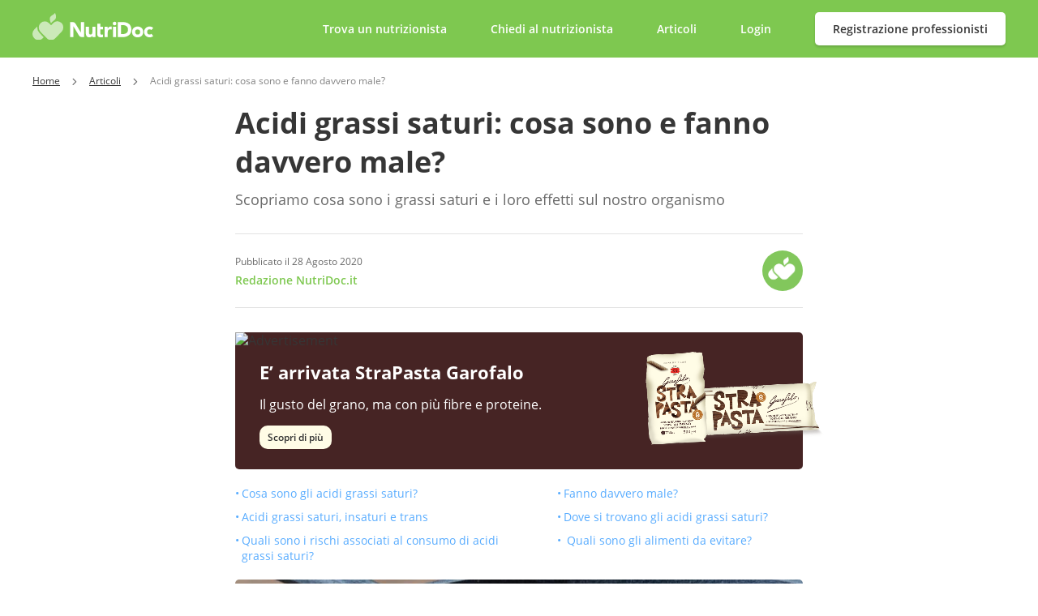

--- FILE ---
content_type: text/html; charset=UTF-8
request_url: https://www.nutridoc.it/articoli/grassi-saturi
body_size: 8801
content:

<!DOCTYPE html>
<html lang="it">
<head>
  <meta charset="utf-8">
  <meta name="viewport" content="width=device-width, minimum-scale=1.0, maximum-scale=1.0, user-scalable=no">
  <meta name="description" content="Acidi grassi saturi: scopriamo cosa sono e gli effetti che possono avere sul nostro organismo ">
    <title>Acidi grassi saturi: cosa sono e fanno davvero male? - Nutridoc.it</title>
  <meta property="og:title" content="Acidi grassi saturi: cosa sono e fanno davvero male? - Nutridoc.it"/>
  <meta property="og:description" content="Acidi grassi saturi: scopriamo cosa sono e gli effetti che possono avere sul nostro organismo "/>
  <meta property="og:type" content="article"/>
      <meta property="og:url" content="https://www.nutridoc.it/articoli/grassi-saturi"/>
  
      <meta property="og:image" content="https://www.nutridoc.it/api/articles/00000000130/acidi grassi saturi nutridoc.jpg"/>
  
  <meta name="format-detection" content="telephone=no">
  <link rel="apple-touch-icon" sizes="180x180" href="/assets/dist/favicon/xapple-touch-icon.png.pagespeed.ic.0MWlThJV5w.webp">
  <link rel="icon" type="image/png" sizes="32x32" href="/assets/dist/favicon/xfavicon-32x32.png.pagespeed.ic.zn9xLNS7ot.webp">
  <link rel="icon" type="image/png" sizes="16x16" href="/assets/dist/favicon/xfavicon-16x16.png.pagespeed.ic.36nci4wsZM.webp">
  <link rel="manifest" href="/assets/dist/favicon/site.webmanifest" crossorigin="use-credentials">
          <link rel="canonical" href="https://www.nutridoc.it/articoli/grassi-saturi">
    <link rel="preconnect" href="https://www.googletagmanager.com" crossorigin>
  <link rel="dns-prefetch" href="https://www.googletagmanager.com"/>
  <link rel="preconnect" href="https://www.google-analytics.com" crossorigin>
  <link rel="dns-prefetch" href="https://www.google-analytics.com"/>
  <link rel="preconnect" href="https://www.facebook.com" crossorigin>
  <link rel="dns-prefetch" href="https://www.facebook.com"/>
  <link rel="preconnect" href="https://www.hotjar.com/" crossorigin>
  <link rel="dns-prefetch" href="https://www.hotjar.com/"/>
  <link rel='preconnect' href='https://fonts.gstatic.com' crossorigin>
  <link rel="preload" href="/assets/dist/fonts/icomoon.woff" as="font" type="font/woff" crossorigin />

  <!-- DataLayer -->
  <script>window.dataLayer=window.dataLayer||[];window.dataLayer.push({'Login_Status':'','uID':'','Membership_Status':'','Page_Category':'Articles'});</script>

  <!-- Google Tag Manager -->
  <script>(function(w,d,s,l,i){w[l]=w[l]||[];w[l].push({'gtm.start':new Date().getTime(),event:'gtm.js'});var f=d.getElementsByTagName(s)[0],j=d.createElement(s),dl=l!='dataLayer'?'&l='+l:'';j.async=true;j.src='https://www.googletagmanager.com/gtm.js?id='+i+dl;f.parentNode.insertBefore(j,f);})(window,document,'script','dataLayer','GTM-TBL2VN4');</script>

  
  <!-- End Google Tag Manager -->
<!--  <link href="https://fonts.googleapis.com/css2?family=Open+Sans:wght@400;600;700;800&display=swap" rel='stylesheet' type='text/css' media="print" onload="this.onload=null;this.media='all'">-->
  <link href="/assets/dist/css/A.style.css.pagespeed.cf.bBZvRINxZc.css" rel="stylesheet">
  
  </head>
<body class="">
<!-- Google Tag Manager (noscript) -->
<noscript><iframe src="https://www.googletagmanager.com/ns.html?id=GTM-TBL2VN4" height="0" width="0" style="display:none;visibility:hidden"></iframe></noscript>
<!-- End Google Tag Manager (noscript) -->
<script>var shouldKeepSummaryParams=false;</script>

<div class="flash-message-css">
  
  <div class="successMessageSettings">Modifiche salvate</div>
</div>

<div class="linkMessageSettings"></div>
<div class="page-wrapper" id="ArticlePage">
    
<div class="top-bar-block">
  
  
  <header :class="['top-bar', {'menu-dropdown-opened': menuDropdownOpened}]" id="topBar" v-cloak>
    <div class="container">
      <div class="left">
                  <a href="/" class="logo">
            <img :src="'/assets/dist/img/logoFooter.svg'" alt="Nutridoc logo">
          </a>
              </div>
      <div class="right">
                  <a id="link-header-findmenu-d" class="nav-link login-link nav-link--find">
            <span @click="toggleFindDropdown" class="pointer">
              Trova un nutrizionista            </span>
          </a>
          <a href="/domande" class="nav-link login-link">
            Chiedi al nutrizionista          </a>
          <a href="/articoli" class="nav-link login-link">Articoli</a>
          <a rel="nofollow" href="/login" class="nav-link login-link">
            Login          </a>
          <a id="btn-header-signup" href="/registrazione-professionisti" class="btn doctors-signup-button">
            Registrazione professionisti          </a>

          <span :class="['menu-dropdown-trigger', {'dropdown-opened': menuDropdownOpened}]" @click="handleMenuDropdownTriggerClick">
            <span class="icon icon-open icon-Hamburger"></span>
            <span class="icon icon-close icon-Cross"></span>
            <span class="caption">Menu</span>
          </span>

          <div v-on-clickaway="handleMenuDropdownClickaway" :class="['menu-dropdown', {'opened': menuDropdownOpened}]">
            <div id="link-header-findmenu-m" @click="toggleFindDropdown" class="menu-dropdown-link">
              <img class="link-search" src="/assets/dist/img/SearchFilled.svg" alt="">
              <span class="link-text">Trova un nutrizionista</span>
            </div>

            <a href="/domande" class="menu-dropdown-link">
              <span class="icon icon-questions icon-green"></span>
              <span class="link-text">Chiedi al nutrizionista</span>
            </a>
            <a href="/articoli" class="menu-dropdown-link">
              <span class="icon icon-BlogArticles"></span>
              <span class="link-text">Articoli</span>
            </a>
            <a href="/login" class="menu-dropdown-link">
              <span class="icon icon-UserIcon"></span>
              <span class="link-text">Login</span>
            </a>
            <a href="/registrazione-professionisti" class="menu-dropdown-link">
              <span class="icon icon-Surgeon"></span>
              <span class="link-text">Registrazione professionisti</span>
            </a>
          </div>


          <div v-if="findDropdownOpened" v-on-clickaway="handleFindDropdownClickaway" class="nav-link-dropdown">
            <div @click="toggleFindDropdown" class="ui-kit-back">
              <img src="/assets/icon_font_src/Arrow-left.svg">

              <span>Indietro</span>
            </div>

            <a id="link-header-findmenu-studio" href="https://www.nutridoc.it/nutrizionisti" class="nav-link-dropdown-item">
              <div class="icon-block center-block color-green">
                <img src="/assets/dist/img/StudioVisit.svg">
              </div>

              <div>
                <div class="nav-link-dropdown-title">Per una visita in studio</div>
                <div class="nav-link-dropdown-text">Trova un nutrizionista vicino a te per una visita in presenza</div>
              </div>
            </a>

            <a id="link-header-findmenu-online" href="https://www.nutridoc.it/nutrizionisti-online" class="nav-link-dropdown-item">
              <div class="icon-block center-block color-blue-pastel">
                <img src="/assets/dist/img/OnlineVisit.svg">
              </div>

              <div>
                <div class="nav-link-dropdown-title">Per una visita online</div>
                <div class="nav-link-dropdown-text">Prenota una consulenza online, ovunque tu sia</div>
              </div>
            </a>

            <a id="link-header-findmenu-leadrequest" href="https://www.nutridoc.it/lead-request" class="nav-link-dropdown-item">
              <div class="icon-block center-block color-beige">
                <img src="/assets/dist/img/LeadRequest.svg">
              </div>

              <div>
                <div class="nav-link-dropdown-title">Compila il nostro questionario</div>
                <div class="nav-link-dropdown-text">Dicci i tuoi obiettivi, ti invieremo i profili dei nutrizionisti che fanno al caso tuo</div>
              </div>
            </a>
          </div>
              </div>
    </div>
  </header>
</div>
<script>var auth=JSON.parse('null');var user=JSON.parse('null');var currentUserProfile=JSON.parse('null');var errorsCaptions=JSON.parse('{\"review_form_error_title_min_length\":\"Lunghezza minima: 10 caratteri.\",\"review_form_error_title_max_length\":\"Lunghezza massima: 70 caratteri.\",\"review_form_error_description_min_length\":\"Lunghezza minima: 150 caratteri.\",\"review_form_error_description_max_length\":\"Lunghezza massima: 6000 caratteri.\",\"review_form_error_review_photos_max\":\"Maximum 8 photos allowed\",\"review_form_error_proof_photos_max\":\"Maximum 8 photos allowed\",\"account_form_error_passwords_not_match\":\"Le due password non corrispondono\",\"account_form_error_password_min_length\":\"La password deve avere almeno 6 caratteri\",\"account_form_error_password_old_password_incorrect\":\"La vecchia password \\u00e8 errata\",\"doctor_message_form_error_field_required\":\"Questo campo \\u00e8 obbligatorio\",\"doctor_message_form_error_invalid_email\":\"Indirizzo email non valido\",\"doctor_message_form_error_name_min_length\":\"Nome troppo breve\",\"doctor_message_form_error_phone_min_length\":\"Numero troppo breve\",\"doctor_message_form_error_phone_digits_only\":\"Usa solo caratteri numerici\",\"doctor_message_form_error_message_min_length\":\"Il tuo messaggio \\u00e8 troppo breve. Per favore fornisci maggiori dettagli. \",\"login_form_error_incorrect_email_or_password\":\"Indirizzo email o password errata. Riprova per favore.\",\"password_reset_request_form_error_incorrect_email\":\"Indirizzo email non valido. \",\"password_reset_request_form_error_not_found_email\":\"Questo indirizzo email non \\u00e8 nel nostro database. \",\"password_reset_form_error_passwords_not_match\":\"Le due password non corrispondono\",\"password_reset_form_error_password_min_length\":\"La password deve avere almeno 6 caratteri\",\"patient_signup_form_error_username_min_length\":\"Nome troppo breve\",\"patient_signup_form_error_username_max_length\":\"Nome troppo lungo\",\"patient_signup_form_error_password_min_length\":\"La password deve avere almeno 6 caratteri\",\"patient_signup_form_error_duplicate_email\":\"Indirizzo email gi\\u00e0 in uso\",\"patient_signup_form_error_general_wrong_format\":\"Dati inseriti non validi\",\"doctor_signup_form_error_general_wrong_format\":\"Dati inseriti non validi\",\"doctor_signup_form_error_duplicate_email\":\"Duplicate email\",\"doctor_signup_form_error_doctor_type_required\":\"Campo obbligatorio\",\"doctor_signup_form_error_board_id_required\":\"Campo obbligatorio\",\"doctor_signup_form_error_membership_number_required\":\"Campo obbligatorio\",\"doctor_signup_form_error_profile_intro_required\":\"Campo obbligatorio\",\"doctor_signup_form_error_field_required\":\"Campo obbligatorio\",\"doctor_signup_form_error_profile_intro_short\":\"Introduzione troppo corta (min. 100 caratteri)\",\"doctor_signup_form_error_profile_intro_long\":\"Introduzione troppo lunga (max. 250 caratteri)\",\"doctor_signup_form_error_numbers_only\":\"Solo valori numerici\",\"doctor_signup_form_error_dont_include_http\":\"Formato non valido. Non inserire \\\"http:\\/\\/\\\" o \\\"https:\\/\\/\\\" \",\"doctor_signup_form_error_instagram\":\"Formato non valido. Inserisci solo il tuo username Instagram, senza spazi o \\\"@\\\"\",\"doctor_signup_form_error_facebook\":\"Formato non valido. Inserisci il nome esatto della tua pagina, senza spazi e senza \\\"www.facebook.com\\/\\\"\",\"error_messages_max_length\":\"Lunghezza minima: # caratteri.\",\"error_messages_min_length\":\"Lunghezza massima: # caratteri.\",\"error_messages_characters\":\"caratteri\",\"error_messages_incorrect_email\":\"Indirizzo email non valido\",\"error_messages_answer_too_short\":\"Risposta troppo corta\",\"error_messages_answer_too_long\":\"Risposta troppo lunga\",\"doctor_signup_form_error_field_phone_validation\":\"Scrivi il numero tutto attaccato. Non sono ammessi spazi, punti o codice internazionale (+39)\",\"error_messages_error_accept_policy\":\"Dichiara il tuo consenso prima di proseguire\",\"error_messages_patient_signup_form_error_name\":\"Dati non validi. Scrivi solo il tuo nome senza usare spazi\"}');var DOCTORS_TYPES_DICT_SINGULAR=JSON.parse('{"200601":"nutrizionista","200602":"dietologo","200603":"dietista"}');var DOCTORS_TYPES_DICT_PLURAL=JSON.parse('{"200601":"nutrizionisti","200602":"dietologi","200603":"dietisti"}');var membershipStatus=null;if(''||''){document.querySelector('.top-bar-block').closest('.page-wrapper').classList.add('page-wrapper--basic');}else{document.querySelector('.top-bar-block').closest('.page-wrapper').classList.remove('page-wrapper--basic');}</script>
    <div class="container">
        <div class="breadcrumb">
            <a class="breadcrumb-item" href="/">Home</a>
            <span class="icon-Arrow-right"></span>
            <a class="breadcrumb-item" href="/articoli">Articoli</a>
            <span class="icon-Arrow-right"></span>
            <span class="breadcrumb-item">Acidi grassi saturi: cosa sono e fanno davvero male?</span>
        </div>
    </div>
    <article class="blog-content">
        <section class="blog-main-section">
            <h1 class="title">Acidi grassi saturi: cosa sono e fanno davvero male?</h1>
            <p class="description">Scopriamo cosa sono i grassi saturi e i loro effetti sul nostro organismo</p>
                        
            
            
                          <div class="author-container">
                <div class="author-details">
                  <div class="posted-date">
                                          Pubblicato il                      28 Agosto 2020                                      </div>

                  <div class="author-name author-name--not-registered author-name--no-capitalize">
                    <a target="_blank" href="/redazione-nutridoc">
                      Redazione NutriDoc.it                    </a>
                  </div>
                </div>
                <img src="/assets/dist/img/xND_logo.png.pagespeed.ic.H77Dx98kns.webp" alt="Nutridoc logo" class="author-photo">
              </div>
            
            <div class="ad-slot" data-banner="article_detail_horizontal">
              <a href="https://ad.doubleclick.net/ddm/trackclk/N4199.5797424VAVAWEBDIVAVASSORI/B34207657.430285696;dc_trk_aid=623759346;dc_trk_cid=222965520;dc_lat=;dc_rdid=;tag_for_child_directed_treatment=;tfua=;gdpr=${GDPR};gdpr_consent=${GDPR_CONSENT_755};ltd=;dc_tdv=1;u=https://www.strapasta.it" target="_blank" rel="noopener nofollow">
  <img src="https://ad.doubleclick.net/ddm/trackimp/N4199.5797424VAVAWEBDIVAVASSORI/B34207657.430285696;dc_trk_aid=623759346;dc_trk_cid=222965520;ord=[timestamp];dc_lat=;dc_rdid=;tag_for_child_directed_treatment=;tfua=;gdpr=${GDPR};gdpr_consent=${GDPR_CONSENT_755};ltd=;dc_tdv=1?" attributionsrc border="0" height="1" width="1" alt="Advertisement" class="partner-block-advertisement">

  <div class="partner-block">
    <div class="partner-block-wrap">
      <div class="partner-block-header">E’ arrivata StraPasta Garofalo</div>

      <p class="partner-block-text">Il gusto del grano, ma con più fibre e proteine.</p>

      <div class="partner-block-button">
        Scopri di più      </div>
    </div>

    <img class="partner-block-image" src="/assets/dist/img/ads/xStraPasta.png.pagespeed.ic.R7F9LcmC7q.webp" alt="image content">
  </div>
</a>
            </div>
            
                          <ul class="blog-navigation">
                <li><a href="#cosa-sono-gli-acidi-grassi-saturi">Cosa sono gli acidi grassi saturi?</a></li><li><a href="#fanno-davvero-male">Fanno davvero male?</a></li><li><a href="#acidi-grassi-saturi-insaturi-e-trans">Acidi grassi saturi, insaturi e trans</a></li><li><a href="#dove-si-trovano-gli-acidi-grassi-saturi">Dove si trovano gli acidi grassi saturi?</a></li><li><a href="#quali-sono-i-rischi-associati-al-consumo-di-acidi-grassi-saturi">Quali sono i rischi associati al consumo di acidi grassi saturi?</a></li><li><a href="#quali-sono-gli-alimenti-da-evitare">&#xA0;Quali sono gli alimenti da evitare?</a></li>
              </ul>
            
            <div class="image-wrapper">
                <img class="image" src="https://www.nutridoc.it/api/articles/00000000130/acidi grassi saturi nutridoc.jpg" alt="acidi grassi saturi nutridoc">
            </div>
        </section>

        <div class="rich-text-section article-body full-image">
          <!DOCTYPE html PUBLIC "-//W3C//DTD HTML 4.0 Transitional//EN" "http://www.w3.org/TR/REC-html40/loose.dtd">
<?xml encoding="utf-8" ?><html><body><h3 id="cosa-sono-gli-acidi-grassi-saturi">Cosa sono gli acidi grassi saturi?</h3><p>Gli acidi grassi sono molecole che formano, insieme al glicerolo, i trigliceridi presenti nei grassi alimentari. Gli <strong>acidi grassi saturi</strong>, che si caratterizzano appunto per la saturazione dei legami presenti tra gli atomi di carbonio, si trovano prevalentemente (ma non solo) in alimenti di origine animale.</p><h3 id="fanno-davvero-male">Fanno davvero male?</h3><p>Per decenni il consumo di acidi grassi saturi &egrave; stato demonizzato perch&eacute; associato ad un aumento di morti per malattie cardiovascolari, ictus e diabete di tipo 2, ma oggi l&rsquo;opinione scientifica non &egrave; cos&igrave; univocamente schierata.</p><p>Attualmente infatti, non sono disponibili dati conclusivi circa gli effetti di una riduzione del consumo di questi nutrienti sulla salute.</p><p>L&rsquo;apporto di acidi grassi saturi nella dieta <strong>non deve superare il 10% del fabbisogno calorico giornaliero</strong>; ove possibile, &egrave; sempre preferibile sostituirli con acidi grassi mono e polinsaturi che presentano effetti pi&ugrave; favorevoli sulla salute (contenuti ad esempio nell'olio d'oliva, nelle mandorle, nelle nocciole e nei pistacchi, giusto per citarne alcuni).&nbsp;</p><h3 id="acidi-grassi-saturi-insaturi-e-trans">Acidi grassi saturi, insaturi e trans</h3><p>La maggior parte dei cosiddetti <strong>grassi alimentari</strong>, ossia quei lipidi che introduciamo quotidianamente attraverso l&rsquo;alimentazione, sono trigliceridi ossia sostanze che piante ed animali producono per immagazzinare i grassi.</p><p>Dal punto di vista chimico i trigliceridi sono costituiti da una molecola di glicerolo legata a tre molecole di acidi grassi, che possono essere omogenee per lunghezza e saturazione, oppure diverse tra loro.</p><p>Gli acidi grassi sono catene idrocarburiche unite ad un gruppo carbossilico.</p><p>In base al tipo di legami presenti tra gli atomi di carbonio della catena, gli acidi grassi sono classificati in:</p><ul><li><p><strong>Saturi</strong> se sono presenti solo legami singoli;</p></li></ul><ul><li><p><strong>Insaturi</strong> quando la molecola presenta uno (monoinsaturi, come nel caso dell&rsquo;acido oleico presente in grandi quantit&agrave; nell&rsquo;olio d&rsquo;oliva) o pi&ugrave; doppi legami (polinsaturi, come nel caso degli acidi grassi che prevalgono nella frutta secca).</p>
          <div class="ad-slot" data-banner="article_detail_horizontal">
              <a href="https://ad.doubleclick.net/ddm/trackclk/N4199.5797424VAVAWEBDIVAVASSORI/B34207657.430285696;dc_trk_aid=623759346;dc_trk_cid=222965520;dc_lat=;dc_rdid=;tag_for_child_directed_treatment=;tfua=;gdpr=${GDPR};gdpr_consent=${GDPR_CONSENT_755};ltd=;dc_tdv=1;u=https://www.strapasta.it" target="_blank" rel="noopener nofollow">
                  <img src="https://ad.doubleclick.net/ddm/trackimp/N4199.5797424VAVAWEBDIVAVASSORI/B34207657.430285696;dc_trk_aid=623759346;dc_trk_cid=222965520;ord=[timestamp];dc_lat=;dc_rdid=;tag_for_child_directed_treatment=;tfua=;gdpr=${GDPR};gdpr_consent=${GDPR_CONSENT_755};ltd=;dc_tdv=1?" attributionsrc border="0" height="1" width="1" alt="Advertisement" class="partner-block-advertisement">
                  <div class="partner-block">
                      <div class="partner-block-wrap">
                          <div class="partner-block-header">E’ arrivata StraPasta Garofalo</div>
    
                          <div class="partner-block-text">Il gusto del grano, ma con più fibre e proteine.</div>
    
                          <div class="partner-block-button">Scopri di più</div>
                      </div>
  
                      <img class="partner-block-image" src="/assets/dist/img/ads/xStraPasta.png.pagespeed.ic.R7F9LcmC7q.webp" alt="image content">
                  </div>
              </a>
          </div>
      </li></ul><p>Le propriet&agrave; fisiche e la reattivit&agrave; chimica degli acidi grassi dipendono proprio dal grado di saturazione (e quindi dal tipo di legami tra gli atomi di carbonio) e dalla lunghezza della catena carboniosa.</p><p>Vi sono poi gli <strong><a href="https://it.wikipedia.org/wiki/Acidi_grassi_trans" target="_blank" rel="nofollow">acidi grassi trans</a></strong> che sono naturalmente presenti in concentrazioni ridotte in alcuni prodotti (latte e derivati, alcune carni etc.), ma che si ottengono artificialmente attraverso l&rsquo;idrogenazione di acidi grassi insaturi (processo con cui si ottengono le margarine). Indipendentemente dalle loro caratteristiche chimiche, questi acidi grassi hanno un impatto sulla salute simile a quello degli acidi grassi saturi.</p><h3 id="dove-si-trovano-gli-acidi-grassi-saturi">Dove si trovano gli acidi grassi saturi?</h3><p>In natura gli acidi grassi saturi si trovano prevalentemente negli alimenti di origine animale - ma non solo! Ad esempio tutti gli oli vegetali, cos&igrave; come la frutta secca, contengono una certa quantit&agrave; di acidi grassi saturi, addirittura l&rsquo;olio di cocco ne contiene pi&ugrave; del burro.</p><p>Un altro grasso alimentare di origine vegetale con elevato contenuto di acidi grassi saturi &egrave; l&rsquo;olio di palma che viene utilizzato come sostituto del burro in molte preparazioni industriali (biscotti, merendine etc.).</p><p>Un&rsquo;altra eccezione &egrave; rappresentata dal pesce che contiene acidi grassi insaturi (ed in particolare i polinsaturi omega-3 e omega-6) in prevalenza rispetto a quelli saturi.&nbsp;</p><h3 id="quali-sono-i-rischi-associati-al-consumo-di-acidi-grassi-saturi">Quali sono i rischi associati al consumo di acidi grassi saturi?</h3><p>I grassi rappresentano una fonte d&rsquo;energia densa (con 9 kcal/g si aggiudicano lo scettro di macronutriente pi&ugrave; calorico) e per questo spesso sono sacrificati da chi ha la necessit&agrave; di tenere sotto controllo il peso e ridurre le calorie ingerite.</p><p>Oltre a quella energetica, i grassi ricoprono per&ograve; nel nostro corpo importanti funzioni metaboliche e strutturali.</p><p>A livello organolettico inoltre attribuiscono qualit&agrave; positive agli alimenti, migliorandone sapore e consistenza ed esercitano un effetto saziante. Per questo <strong>&egrave; necessario introdurre la giusta quantit&agrave; (e qualit&agrave;) di grassi attraverso l&rsquo;alimentazione</strong>.</p><p>Gli studi che per decenni hanno associato il consumo di acidi grassi saturi a malattie cardiovascolari, ictus e diabete di tipo 2 sono stati messi in discussione da ricerche pi&ugrave; recenti ed oggi sono gli acidi grassi trans ad essere considerati responsabili di un aumento della mortalit&agrave; per qualsiasi causa, per malattia coronarica e cardiovascolare.</p><p>La quantit&agrave; di grassi consigliata per individui adulti rappresenta il 20 &ndash; 35% del fabbisogno energetico giornaliero, con un 10% massimo di calorie provenienti da acidi grassi saturi, mentre la restante percentuale dovrebbe esser equamente distribuita tra gli acidi grassi mono e polinsaturi.</p>
          <div class="ad-slot" data-banner="article_detail_horizontal">
              <a href="https://ad.doubleclick.net/ddm/trackclk/N4199.5797424VAVAWEBDIVAVASSORI/B34207657.430285696;dc_trk_aid=623759346;dc_trk_cid=222965520;dc_lat=;dc_rdid=;tag_for_child_directed_treatment=;tfua=;gdpr=${GDPR};gdpr_consent=${GDPR_CONSENT_755};ltd=;dc_tdv=1;u=https://www.strapasta.it" target="_blank" rel="noopener nofollow">
                  <img src="https://ad.doubleclick.net/ddm/trackimp/N4199.5797424VAVAWEBDIVAVASSORI/B34207657.430285696;dc_trk_aid=623759346;dc_trk_cid=222965520;ord=[timestamp];dc_lat=;dc_rdid=;tag_for_child_directed_treatment=;tfua=;gdpr=${GDPR};gdpr_consent=${GDPR_CONSENT_755};ltd=;dc_tdv=1?" attributionsrc border="0" height="1" width="1" alt="Advertisement" class="partner-block-advertisement">
                  <div class="partner-block">
                      <div class="partner-block-wrap">
                          <div class="partner-block-header">E’ arrivata StraPasta Garofalo</div>
    
                          <div class="partner-block-text">Il gusto del grano, ma con più fibre e proteine.</div>
    
                          <div class="partner-block-button">Scopri di più</div>
                      </div>
  
                      <img class="partner-block-image" src="/assets/dist/img/ads/xStraPasta.png.pagespeed.ic.R7F9LcmC7q.webp" alt="image content">
                  </div>
              </a>
          </div>
      <p>Gli acidi grassi trans o idrogenati invece devono essere inferiori all&rsquo;1% della quota energetica giornaliera.&nbsp;</p><h3 id="quali-sono-gli-alimenti-da-evitare">&nbsp;Quali sono gli alimenti da evitare?</h3><p>Non &egrave; facile n&eacute; scontato stilare una lista nera con gli alimenti da evitare, n&eacute; sarebbe corretto puntare il dito solamente contro prodotti di origine animale. &nbsp;</p><p>Gli acidi grassi saturi possono avere effetti fisiologici diversi, influenzati anche dalla matrice in cui si trovano. Inoltre non &egrave; importante solo il contenuto quantitativo, ma anche quello qualitativo.</p><p>Infatti, alcuni acidi grassi saturi, ad esempio quelli a media catena presenti nell&rsquo;olio di cocco sembrano avere effetti meno nocivi rispetto a quelli presenti in altri alimenti di origine animali, come il sego e lo strutto.</p><p>Tra gli alimenti che contengono acidi grassi saturi in elevate quantit&agrave; troviamo lo strutto, il lardo, il burro, la panna ed alcuni formaggi (quelli pi&ugrave; grassi), le carni conservate (salumi), le carni grasse, ma anche i prodotti dell&rsquo;industria dolciaria che contengono olio di palma, olio di cocco.</p><p>Sono da preferire le carni bianche magre come il pollo ed il tacchino (senza pelle), il pesce, oli vegetali crudi, yogurt e latte a ridotto contenuto di grassi, oltre ovviamente a cereali, verdura e frutta.</p></body></html>
</p>        </div>

        <section class="biography-section">
          
                  </section>

        <section class="categories-section">
                        <h4 class="category-title">Categoria articolo:</h4>
            <div class="categories-block">
                                    <a class="category-name" href="/articoli/nutrienti">Nutrienti</a>
                            </div>
        </section>
        <section>
            <div class="website-info-item">
                <img src="../assets/dist/img/ProfessionalUser.svg" alt="Professional" width="58" height="58.002">
                <div class="info-item-title">Perchè affidarsi a un nutrizionista?</div>
                <div class="info-item-text">Se devi perder peso per motivi estetici o per problemi di salute, le diete "fai da te" non funzionano. Fatti seguire da un vero professionista. Su NutriDoc, puoi trovare il nutrizionista che fa per te e prenotare subito una visita.</div>
                <a id="btn-article-search" rel="nofollow" href="/nutrizionisti" class="info-item-btn">
                  Trova un nutrizionista                </a>
            </div>
        </section>
    </article>
    <footer class="footer-bar" id="footerBar" v-cloak>
    <div class="container">
      <div class="section description">
        <a href="/"><span class="logo"><img src="/assets/dist/img/logoFooter.svg" alt="Nutridoc logo"></span></a>
        <p class="description-text">
          NutriDoc è il primo sito in Italia che mette in contatto pazienti interessati a migliorare la propria alimentazione con veri professionisti della nutrizione: biologi nutrizionisti, dietologi e dietisti verificati e abilitati alla loro professione. <br><br>© 2024 NutriDoc - P.Iva 04577820162        </p>
      </div>

      <div class="section useful-links">
        <p class="section-title">Link utili</p>
        <a href="/chi-siamo" class="nav-link footer-link router-link-active">Chi siamo</a>
        <a href="/verifica-profili" class="nav-link footer-link router-link-active">Verifica dei profili</a>
        <a href="/domande-frequenti" class="nav-link footer-link router-link-active">Domande frequenti</a>
        <a href="/disturbi-alimentazione" class="nav-link footer-link router-link-active">Disturbi</a>
        <a href="/termini-condizioni" rel="nofollow" class="nav-link footer-link router-link-active">Termini e condizioni</a>
        <a href="/privacy-policy" rel="nofollow" class="nav-link footer-link router-link-active">Privacy</a>
        <a href="#" class="nav-link footer-link router-link-active cky-banner-element">Cookie Settings</a>
      </div>

      <div class="section follow-us">
        <p class="section-title">Seguici</p>
        <div class="social-icons">
          <a href="https://www.facebook.com/nutridoc.it" target="_blank" class="icon-wrapper">
            <span class="icon icon-FB1"></span>
          </a>
          <a href="https://www.instagram.com/nutridoc.it/" target="_blank" class="icon-wrapper">
            <span class="icon icon-Insta"></span>
          </a>
        </div>

        <div class="section-partner">
          <span>SPONSOR ESCLUSIVO</span>

          <img src="/assets/dist/img/ads/Garofalo_logosvg.svg" alt="image logo">
        </div>
      </div>

      <div class="section recent-articles">
        <p class="section-title">Articoli recenti</p>
        
                              <a class="link" href="/articoli/ibs-sibo">
              Intestino irritabile (IBS) e SIBO: due facce dello stesso sintomo? Uno studio rivela le vere differenze            </a>

                                        <a class="link" href="/articoli/non-siamo-solo-numeri">
              Non siamo solo numeri: oltre la bilancia c'è di più!            </a>

                                        <a class="link" href="/articoli/fibromialgia-dieta">
              Fibromialgia e dieta: l’importanza di un’alimentazione corretta            </a>

                </div>
    </div>

    <div class="gdpr-message" ref="gdprMessage" style="display: none">
      <div class="container">
          <div class="gdpr-message-caption">Facciamo uso di cookie per fornirti un servizio migliore. Proseguendo con la navigazione, ne accetti il loro utilizzo. <a class="gdpr-message-link" href="/privacy-policy" target="_blank">Maggiori info</a></div>
          <span class="btn-pink gdpr-accept-btn" @click="handleGdprAccept">OK</span>
      </div>
    </div>
</footer></div>
    <script type="application/javascript" src="/assets/dist/js/topBar.js,qv=1761327593.pagespeed.ce.ouK3IMKRDl.js"></script>
<script type="application/javascript" src="/assets/dist/js/footerBar.js,qv=1761327593.pagespeed.ce.XTcC-TUmem.js"></script>
<script type="application/javascript">//<![CDATA[
/******/ (() => { // webpackBootstrap
/******/ 	"use strict";
var __webpack_exports__ = {};


const SideBarDefs = {
  el: "#sideBar",
  data: function () {
    return {
      editProfileOpen: false,
      ok: "YES"
    }
  },

  created() {
    setTimeout(() => {
      this.editProfileOpen = true;
    }, 1000);
  }
}

// new Vue(SideBarDefs);
/******/ })()
;
//]]></script>

		<script>window.addEventListener('load',function(){if(!shouldKeepSummaryParams){sessionStorage.removeItem('summaryPageUrl');sessionStorage.removeItem('summaryPageScroll');}});</script>

      </body>
</html>

--- FILE ---
content_type: text/css
request_url: https://www.nutridoc.it/assets/dist/css/A.style.css.pagespeed.cf.bBZvRINxZc.css
body_size: 70353
content:
@font-face{font-family:'icomoon';src:url(/assets/dist/fonts/icomoon.woff) format("woff");font-weight:normal;font-style:normal;font-display:block}@font-face{font-family:'Open Sans';font-style:normal;font-weight:400;font-display:swap;src:url(https://fonts.gstatic.com/s/opensans/v18/mem8YaGs126MiZpBA-UFVZ0b.woff2) format("woff2");unicode-range:U+0000-00FF, U+0131, U+0152-0153, U+02BB-02BC, U+02C6, U+02DA, U+02DC, U+2000-206F, U+2074, U+20AC, U+2122, U+2191, U+2193, U+2212, U+2215, U+FEFF, U+FFFD}@font-face{font-family:'Open Sans';font-style:normal;font-weight:600;font-display:swap;src:url(https://fonts.gstatic.com/s/opensans/v18/mem5YaGs126MiZpBA-UNirkOUuhp.woff2) format("woff2");unicode-range:U+0000-00FF, U+0131, U+0152-0153, U+02BB-02BC, U+02C6, U+02DA, U+02DC, U+2000-206F, U+2074, U+20AC, U+2122, U+2191, U+2193, U+2212, U+2215, U+FEFF, U+FFFD}@font-face{font-family:'Open Sans';font-style:normal;font-weight:700;font-display:swap;src:url(https://fonts.gstatic.com/s/opensans/v18/mem5YaGs126MiZpBA-UN7rgOUuhp.woff2) format("woff2");unicode-range:U+0000-00FF, U+0131, U+0152-0153, U+02BB-02BC, U+02C6, U+02DA, U+02DC, U+2000-206F, U+2074, U+20AC, U+2122, U+2191, U+2193, U+2212, U+2215, U+FEFF, U+FFFD}[class^="icon-"],[class*=" icon-"]{font-family:'icomoon'!important;speak:none;font-style:normal;font-weight:normal;font-variant:normal;text-transform:none;line-height:1;-webkit-font-smoothing:antialiased;-moz-osx-font-smoothing:grayscale}.icon-Hamburger:before{content:"\e905";color:#fff}.icon-Surgeon:before{content:"\e91d";color:#7ec850}.icon-Cross:before{content:"\e904";color:#fff}.icon-Arrow-down:before{content:"\e900";color:#696969}.icon-Arrow-left:before{content:"\e901";color:#696969}.icon-Arrow-right:before{content:"\e902";color:#696969}.icon-Arrow-up:before{content:"\e903";color:#696969}.icon-Experience:before{content:"\e906";color:#7ec850}.icon-FB:before{content:"\e907";color:#fff}.icon-Happy:before{content:"\e908"}.icon-Info:before{content:"\e909";color:#a3b5d6}.icon-Logout:before{content:"\e90a";color:#7ec850}.icon-Megaphone:before{content:"\e90b";color:#7ec850}.icon-NotSure:before{content:"\e90c"}.icon-Pin1:before,.doctors-summary-filters .location-filter .location-filter-autocomplete:before{content:"\e90d";color:#696969}.icon-Pin2:before{content:"\e90e";color:#7ec850}.icon-Review:before{content:"\e90f";color:#7ec850}.icon-Sad:before{content:"\e910"}.icon-Settings:before{content:"\e911";color:#7ec850}.icon-Store:before{content:"\e912";color:#7ec850}.icon-Tick1:before{content:"\e913";color:#fff}.icon-Tick2:before{content:"\e914";color:#fff}.icon-Trophy:before{content:"\e915";color:#7ec850}.icon-Twitter:before{content:"\e916";color:#fff}.icon-Upload:before{content:"\e917";color:#7ec850}.icon-User:before{content:"\e918";color:#a3b5d6}.icon-UserIcon:before{content:"\e919";color:#7ec850}.icon-UserIconWhite:before{content:"\e91a";color:#fff}.icon-UserIconDark::before{content:"\e91a";color:#333}.icon-XCircle .path1:before{content:"\e91b";color:#524b6a}.icon-XCircle .path2:before{content:"\e91c";margin-left:-1em;color:#fff}.icon-Conditions:before{content:"\e91e";color:#7ec850}.icon-BlogArticles:before{content:"\e91f";color:#7ec850}.icon-star-half .path1:before{content:"\e920";color:#7ec850}.icon-star-half .path2:before{content:"\e921";color:#ccc;margin-left:-1.0556640625em}.icon-star-full:before{content:"\e922";color:#7ec850}.icon-star-empty:before{content:"\e923";color:#ccc}.icon-FB1:before{content:"\e924"}.icon-Insta:before{content:"\e925"}.icon-LinkOut:before{content:"\e926"}.icon-reply:before{content:"\e927";color:#7ec850}.icon-reply-white:before{content:"\e927";color:#fff}.icon-calendar:before{content:"\e928";color:#7ec850}.icon-questions:before{content:"\e929";color:#ccc}.icon-user-green:before{content:"\e918";color:#7ec850}.icon-green:before{color:#7ec850!important}.icon-Messages:before{content:"\e92b"}.fade-enter-active,.fade-leave-active{transition:opacity .2s}.fade-enter,.fade-leave-to{opacity:0}.font-icon,.photo-view-overlay .photos-wrapper .btn-prev,.photo-view-overlay .photos-wrapper .btn-next,.doctors-summary-filters .location-filter .location-filter-autocomplete{font-family:'icomoon'!important;speak:none;font-style:normal;font-weight:normal;font-variant:normal;text-transform:none;line-height:1;-webkit-font-smoothing:antialiased;-moz-osx-font-smoothing:grayscale}.font-size-9{font-size:9px!important}.font-size-10{font-size:10px!important}.font-size-13{font-size:13px!important}.d-block{display:block!important}.d-flex{display:flex!important}.d-grid{display:grid!important}.flex-grow-2{flex-grow:2!important}.pb-5{padding-bottom:5px!important}.pb-20{padding-bottom:20px!important}.pb-40{padding-bottom:40px!important}.pt-30{padding-top:30px!important}.pt-40{padding-top:40px!important}.m-15{margin:15px!important}.mt-5{margin-top:5px!important}.mt-10{margin-top:10px!important}.mt-15{margin-top:15px!important}.mt-20{margin-top:20px!important}.mt-25{margin-top:25px!important}.mt-30{margin-top:30px!important}.mt-40{margin-top:40px!important}.mt-50{margin-top:50px!important}.mt-60{margin-top:60px!important}.mt-70{margin-top:70px!important}.mb-0{margin-bottom:0!important}.mb-3{margin-bottom:3px!important}.mb-5{margin-bottom:5px!important}.mb-10{margin-bottom:10px!important}.mb-15{margin-bottom:15px!important}.mb-20{margin-bottom:20px!important}.mb-25{margin-bottom:25px!important}.mb-30{margin-bottom:30px!important}.mb-35{margin-bottom:35px!important}.mb-40{margin-bottom:40px!important}.mb-50{margin-bottom:50px!important}.mb-60{margin-bottom:60px!important}.mb-70{margin-bottom:70px!important}.mb-80{margin-bottom:80px!important}.mb-90{margin-bottom:90px!important}.mb-95{margin-bottom:95px!important}.mb-100{margin-bottom:100px!important}.ml-20{margin-left:20px!important}.ml-25{margin-left:25px!important}.ml-30{margin-left:30px!important}.mr-8{margin-right:8px!important}.mr-10{margin-right:10px!important}.mr-15{margin-right:15px!important}.mr-20{margin-right:20px!important}.justify-content-center{display:flex!important;justify-content:center!important}.justify-content-space-between{display:flex!important;justify-content:space-between!important}.align-center{display:flex!important;align-items:center!important}.pointer{cursor:pointer!important}.hidden{display:none!important}.visiblity-hidden{visibility:hidden!important}.overflow-hidden{overflow:hidden!important}.has-ellipsis:after{content:'...'}.selection-disabled{-webkit-user-select:none;-khtml-user-select:none;-moz-user-select:none;-o-user-select:none;user-select:none}.read-more{position:absolute;right:0;bottom:0;font-size:12px;font-weight:600;color:#828282;text-decoration:underline;background:#fff;box-shadow:-5px 0 10px #fff;padding:0 10px;cursor:pointer}[v-cloak]{display:none!important}.bullet{margin-right:15px}.bullet:before{display:inline-block;content:"";background:#ccc;width:6px;height:6px;border-radius:50%;vertical-align:middle;margin-top:-3px}.text-center{text-align:center!important}input,select,textarea{outline:none}input:not([type="checkbox"]):not([type="radio"]),textarea{-webkit-appearance:none;-moz-appearance:none;appearance:none}input:focus,select:focus,textarea:focus{border:1px solid #696969}.label{font-weight:600;font-size:12px}.form-control{padding:11px 15px 12px 15px;border:1px solid #ccc;border-radius:5px;font-size:14px;line-height:21px;color:#363636;width:100%;box-sizing:border-box}.form-control:focus{outline:none}.custom-checkbox{display:block;position:relative;padding-left:35px;cursor:pointer;font-size:22px;-webkit-user-select:none;-moz-user-select:none;-ms-user-select:none;user-select:none}.custom-checkbox input{position:absolute;opacity:0;cursor:pointer;height:0;width:0}.custom-checkbox .checkmark{position:absolute;top:0;left:0;height:18px;width:18px;background-color:#fff;border:1px solid #ccc;border-radius:5px;transition:.2s}.custom-checkbox input:checked ~ .checkmark{background-color:#495f8b;border-color:#495f8b}.custom-checkbox .checkmark:after{content:"";position:absolute;display:none}.custom-checkbox input:checked ~ .checkmark:after{display:block}.custom-checkbox .checkmark:after{font-family:'icomoon'!important;font-size:11px;font-weight:700;left:3px;top:4px;width:5px;height:10px;content:"\e913";color:#fff}.custom-radiobutton{display:block;position:relative;padding-left:35px;cursor:pointer;font-size:22px;-webkit-user-select:none;-moz-user-select:none;-ms-user-select:none;user-select:none}.custom-radiobutton input{position:absolute;opacity:0;cursor:pointer;height:0;width:0}.custom-radiobutton .checkmark{position:absolute;top:0;left:0;height:18px;width:18px;background-color:#fff;border:1px solid #ccc;border-radius:10px;transition:.2s}.custom-radiobutton input:checked ~ .checkmark{background-color:#495f8b;border-color:#495f8b}.custom-radiobutton input:not(:checked) ~ .checkmark{background-color:#fff;border-color:#ccc}.custom-radiobutton .checkmark:after{content:"";position:absolute;display:none}.custom-radiobutton input:checked ~ .checkmark:after{display:block}.custom-radiobutton .checkmark:after{font-family:'icomoon'!important;font-size:11px;font-weight:700;left:3px;top:4px;width:5px;height:10px;content:"\e913";color:#fff}.form-error{font-size:12px;color:#ff2f2f;font-weight:600}.primary-link{text-transform:uppercase;color:#7ec850;font-size:12px;font-weight:600;letter-spacing:.5px}.primary-link:hover{text-decoration:underline}.secondary-link{color:#696969;font-size:14px;font-weight:600;text-decoration:underline;cursor:pointer}.link-blue-underline{color:#2d9fff;text-decoration:underline}.alert,.alert-success,.alert-warning{border-radius:5px;padding:15px 30px}.alert .alert-text,.alert-success .alert-text,.alert-warning .alert-text{font-size:14px;font-weight:600}.alert-success{background:#ccffe0}.alert-success .alert-text{color:#2f9556}.alert-warning{background:#e8f0ff}.alert-warning .alert-text{color:#7ec850;font-weight:600}.btn,.btn-white,.btn-green,.btn-light-purple,.btn-light-grey,.btn-dark-purple,.btn-pink,.btn-large{display:inline-block;border-radius:5px;font-weight:600;font-size:14px;padding:10px 21px;box-shadow:rgba(0,0,0,.16) 0 2px 3px;cursor:pointer}.btn-block{display:block;text-align:center}.btn-white{background:#fff}.btn-white:hover{box-shadow:none;border:1px solid #363636;padding:9px 20px}.btn-white:hover.btn-large{padding:13px 47px}.btn-green{background:#7ec850}.btn-green:hover{box-shadow:none;border:1px solid #363636;padding:9px 20px}.btn-green:hover.btn-large{padding:13px 47px}.btn-light-purple{background:#58acff;color:#fff}.btn-light-grey{background:#f7f7f7;color:#363636;border:1px solid #acacac;box-shadow:none}.btn-light-grey:hover{background:#ededed}.btn-dark-purple{background:#495f8b;color:#fff}.btn-dark-purple:hover{background:#536c9f}.btn-pink{background:#7ec850;color:#fff}.btn-pink:hover{background:#87d557}.btn-large{font-size:16px;padding:14px 48px}.block-border-radius-5{border:1px solid #e2e2e2;border-radius:5px;background:#fff;padding:30px 40px;box-sizing:border-box}.form-label{font-size:14px;font-weight:600;color:#363636;margin-bottom:5px}.form-group{flex-grow:1;margin-right:30px}.form-group:last-child{margin-right:0}.form-group.has-error .form-control{border-color:#ff2f2f}.form-group.has-error .options-list{border-color:#ff2f2f}.form-group .form-label{display:block}.general-error-message{font-size:12px;font-weight:600;color:#ff2f2f}textarea{resize:none}.badge{text-transform:uppercase;color:#58acff;border:1px solid #58acff;background:#f7f7f7;font-size:10px;font-weight:600;letter-spacing:.5px;border-radius:9px;padding:1px 9px;display:inline-block}.action-success .action-success-title{font-size:36px;color:#7ec850;font-weight:700}.action-success .action-success-text{margin-top:10px;font-size:14px}.action-success .action-success-text p{font-size:16px;line-height:26px;margin:20px 0}.action-confirm .action-confirm-title{font-size:18px;line-height:27px;color:#7ec850;font-weight:700}.action-confirm .action-confirm-text{margin-top:10px;font-size:14px;line-height:22px}.page-heading{font-size:36px;font-weight:700;color:#7ec850;margin-bottom:10px}.page-heading-lvl-2{font-size:22px;font-weight:700;padding-bottom:30px;margin:30px 0;border-bottom:1px solid #e2e2e2}.page-heading-lvl-3{font-size:18px;line-height:27px;color:#7ec850;font-weight:700;margin-bottom:10px}.page-intro{font-size:16px;line-height:25px}.input-with-arrow-wrapper{position:relative;cursor:pointer}.input-with-arrow-wrapper input{cursor:pointer}.input-with-arrow-wrapper .icon-arrow{font-size:10px;position:absolute;right:15px;top:20px;z-index:2}.input-with-arrow-wrapper .icon-Arrow-down{display:block}.input-with-arrow-wrapper .icon-Arrow-up{display:none}.input-with-arrow-wrapper.opened .icon-Arrow-down{display:none}.input-with-arrow-wrapper.opened .icon-Arrow-up{display:block}.input-with-arrow-wrapper.opened input{border:1px solid #696969}.custom-select-dropdown{-webkit-overflow-scrolling:touch;position:absolute;margin-top:5px;padding:10px 0;z-index:5;background:#fff;border:1px solid #e2e2e2;box-shadow:rgba(0,0,0,.22) 0 10px 20px;border-radius:5px;width:320px;box-sizing:border-box}.custom-select-dropdown.visiblity-hidden{-webkit-overflow-scrolling:initial}.custom-select-dropdown.visiblity-hidden .simplebar-track{visibility:hidden!important}.custom-select-dropdown .custom-select-dropdown-header{display:none}.custom-select-dropdown .custom-select-list-wrapper .custom-select-list .custom-select-item{font-size:16px;line-height:26px;padding:10px 20px;cursor:pointer}.custom-select-dropdown .custom-select-list-wrapper .custom-select-list .custom-select-item .custom-select-item-name{display:block}.custom-select-dropdown .custom-select-list-wrapper .custom-select-list .custom-select-item:hover{background:#e8f0ff}.popup-header,.doctor-public-profile-page .doctor-info-block .certificate-item .certificate-item-info .certificate-info-header,.doctor-public-profile-page .additional-info-columns .modal-overlay .modal-body .modal-header{background:#495f8b;padding:25px 30px;font-weight:600;color:#fff;border-top-left-radius:5px;border-top-right-radius:5px;display:flex;align-items:center;justify-content:space-between}.popup-header .icon,.doctor-public-profile-page .doctor-info-block .certificate-item .certificate-item-info .certificate-info-header .icon,.doctor-public-profile-page .additional-info-columns .modal-overlay .modal-body .modal-header .icon{font-size:18px;cursor:pointer}.popup-body,.doctor-public-profile-page .doctor-info-block .certificate-item .certificate-item-info .certificate-info-description,.doctor-public-profile-page .additional-info-columns .modal-overlay .modal-body .map-view-modal-map{background:#fff;border-bottom-left-radius:5px;border-bottom-right-radius:5px}.step-number-widget{display:flex}.step-number-widget .step-number-item{display:flex;align-items:center}.step-number-widget .step-number-item .border{display:inline-block;width:100px;border-top:1px solid #ccc}.step-number-widget .step-number-item .number,.step-number-widget .step-number-item .tick{color:#fff;width:35px;height:35px;border-radius:50%;display:flex;align-items:center;justify-content:center}.step-number-widget .step-number-item .number{background:#ccc;font-size:14px}.step-number-widget .step-number-item .tick{display:none}.step-number-widget .step-number-item.active .number{background:#495f8b}.step-number-widget .step-number-item.completed .border{border-color:#7ec850}.step-number-widget .step-number-item.completed .number{display:none}.step-number-widget .step-number-item.completed .tick{display:flex;background:#7ec850;font-size:13px;cursor:pointer}.selected-photos-list{display:grid;grid-template-columns:repeat(auto-fill,minmax(135px,135px));grid-gap:40px}.selected-photos-list .photo-list-item-wrapper{width:135px;position:relative}.selected-photos-list .photo-wrapper{width:100%;height:135px;border-radius:4px;overflow:hidden}.selected-photos-list .photo-wrapper img{width:100%}.selected-photos-list .remove-icon{background:url(/assets/dist/img/XCircle.svg);position:absolute;cursor:pointer;top:-10px;right:-10px;width:25px;height:25px}.selected-photos-list .photo-selector-wrapper{cursor:pointer;width:135px;height:135px;border:1px dashed #ccc;border-radius:4px;display:flex;align-items:center;justify-content:center}.selected-photos-list .photo-selector-wrapper .icon-Upload{font-size:29px;text-align:center}.selected-photos-list .photo-selector-wrapper .caption{margin-top:10px;font-size:14px;font-weight:600}.characters-counter-container{display:flex;justify-content:space-between;align-items:center;max-width:500px}.characters-counter-container .characters-counter{font-size:12px;font-weight:600;color:#828282}.modal-overlay{position:fixed;overflow:auto;z-index:100;background:rgba(0,0,0,.9);top:0;left:0;width:100%;height:100%;display:flex;align-items:center;justify-content:center}.form-control:has(.tiptap){padding:0;height:235px;position:relative}.form-control:has(.tiptap) .ProseMirror{box-sizing:border-box;height:200px;padding:11px 15px 12px 15px;overflow:auto}.form-control:has(.tiptap) .ProseMirror strong{font-weight:600}.form-control p.is-editor-empty:first-child::before{color:#696969;content:attr(data-placeholder);float:left;height:0;pointer-events:none}.form-control .tiptap.ProseMirror:focus-visible{border:none;outline:transparent}.form-control .form-menu{margin:5px 5px 5px auto!important;height:24px}.form-control .form-menu button.ui-kit-button{width:34px}.form-control .form-menu button.ui-kit-button img{transform:scale(.7)}.form-menu{box-sizing:border-box;width:max-content;display:flex;border:1px solid #e2e2e2;border-radius:5px;height:38px}.form-menu button.ui-kit-button{border-radius:0;border:none;width:50px;display:flex;justify-content:center;align-items:center}.form-menu button.ui-kit-button:first-child{border-radius:5px 0 0 5px}.form-menu button.ui-kit-button:last-child{border-radius:0 5px 5px 0}.form-menu button.ui-kit-button+button.ui-kit-button{border-left:1px solid #e2e2e2}@media screen and (max-width:800px){.action-success .action-success-title{font-size:22px}.page-heading{font-size:22px}.page-heading-lvl-2{padding-bottom:20px;margin:20px 0}.page-intro{font-size:14px;line-height:22px}.alert,.alert-success,.alert-warning{text-align:center}.custom-select-dropdown{position:fixed;margin-top:0;left:0;top:0;width:100%;height:100vh;overflow:hidden;max-height:none;box-sizing:border-box;border-radius:0;box-shadow:none;border:0;padding:0;z-index:100}.custom-select-dropdown-filter{display:flex;flex-direction:column}.custom-select-dropdown-filter .custom-select-list{padding-bottom:0!important}.custom-select-dropdown-filter .custom-select-list-wrapper{display:flex;flex-direction:column;height:100%}.custom-select-dropdown-filter .custom-select-list-wrapper .custom-select-list>.custom-select-search-block{margin-bottom:30px}.custom-select-dropdown-filter .filter-submit-btn{width:auto!important;margin:10px 15px 15px!important}.custom-select-dropdown:before,.custom-select-dropdown:after{content:none}.custom-select-dropdown .custom-select-dropdown-header{display:block;background:#7ec850;padding:20px 15px;display:flex;justify-content:space-between;margin-bottom:10px}.custom-select-dropdown .custom-select-dropdown-header .caption{color:#fff;font-size:14px;font-weight:600;line-height:20px}.custom-select-dropdown .custom-select-dropdown-header .close-button{color:#fff;font-size:32px;font-weight:600;line-height:20px;cursor:pointer}.custom-select-dropdown .custom-select-list-wrapper .custom-select-list{padding:15px}.bullet{margin-right:10px}.popup-header,.doctor-public-profile-page .doctor-info-block .certificate-item .certificate-item-info .certificate-info-header,.doctor-public-profile-page .additional-info-columns .modal-overlay .modal-body .modal-header{padding:20px 15px;border-radius:0;font-size:14px}.popup-header .icon,.doctor-public-profile-page .doctor-info-block .certificate-item .certificate-item-info .certificate-info-header .icon,.doctor-public-profile-page .additional-info-columns .modal-overlay .modal-body .modal-header .icon{font-size:14px}.popup-body,.doctor-public-profile-page .doctor-info-block .certificate-item .certificate-item-info .certificate-info-description,.doctor-public-profile-page .additional-info-columns .modal-overlay .modal-body .map-view-modal-map{padding:25px 15px;border-radius:0}.step-number-widget{margin:20px 0}.step-number-widget .step-number-item .border{width:32px}}.cropping-image-container{max-height:calc(100vh - 210px);width:100%;position:relative}.cropping-image-container img{max-width:100%}.row{display:flex;flex-wrap:wrap;margin:0 -7.5px}.col{padding:0 7.5px;box-sizing:border-box}.col-100{width:100%}.col-70{width:70%;display:flex;flex-direction:column}.col-50{width:50%;display:flex;flex-direction:column}.col-30{width:30%;display:flex;flex-direction:column}.details-link{cursor:pointer;color:#185add}.details-link:hover{text-decoration:underline}.underline{text-decoration:underline}.uppercase{text-transform:uppercase}.capitalize{text-transform:capitalize}.ui-kit-widget .step-number-item{pointer-events:none}.ui-kit-widget .step-number-item.completed{pointer-events:auto}@media screen and (max-width:800px){.ui-kit-widget .step-number-item{width:100%}.ui-kit-widget .step-number-item:last-child{width:auto}.ui-kit-widget .step-number-item .border{width:calc(100% - 35px)}.ui-kit-widget .step-number-widget{width:100%}}.ui-kit-radio-buttons{width:100%;border:1px solid #ccc;border-radius:5px;background-color:#f7f7f7}.ui-kit-radio-button-row{cursor:pointer;display:flex;align-items:center;height:49px}.ui-kit-radio-button-row.selected{background-color:#e8f0ff}.ui-kit-radio-button-row.selected .ui-kit-radio-button-checkmark{background-color:#495f8b;border-color:#495f8b}.ui-kit-radio-button-row.selected .ui-kit-radio-button-checkmark::after{position:absolute;content:"\e913";display:block;font-family:'icomoon'!important;font-size:11px;font-weight:700;left:3px;top:4px;width:5px;height:10px;color:#fff}.ui-kit-radio-button-label{font-size:14px;width:100%;position:relative;user-select:none;cursor:pointer;height:100%;padding-left:50px;display:flex;align-items:center}.ui-kit-radio-button-input{position:absolute;opacity:0;cursor:pointer;height:0;width:0}.ui-kit-radio-button-checkmark{position:absolute;top:50%;left:15px;transform:translateY(-50%);height:18px;width:18px;background-color:#fff;border:1px solid #ccc;border-radius:10px;transition:.2s;border-color:#ccc;cursor:pointer}.ui-kit-radio-button-row+.ui-kit-radio-button-row{border-top:1px solid #ccc}.ui-kit-button{box-sizing:border-box;display:block;width:100%;font-weight:600;font-size:16px;cursor:pointer;padding:14px 10px;border:none;text-align:center;border-radius:5px}.ui-kit-button.red{border:solid 1px #ff2f2f;background-color:transparent;color:#ff2f2f;padding:13px 10px}.ui-kit-button.red:hover{background-color:#ff2f2f;color:#fff}.ui-kit-button.solid-red{border:solid 1px #ff2f2f;background-color:#ff2f2f;color:#fff;padding:13px 10px;box-shadow:none}.ui-kit-button.solid-red:hover{background-color:#ff2f2f;color:#fff}.ui-kit-button.blue{background-color:#495f8b;color:#fff;box-shadow:none}.ui-kit-button.blue:hover{background:#536c9f}.ui-kit-button.transparent{background-color:#f7f7f7;box-shadow:none;border:1px solid #acacac;font-size:14px;padding:10px}.ui-kit-button.transparent:hover{background-color:#ededed}.ui-kit-button.green{background-color:#7ec850;color:#fff}.ui-kit-button.reset{border:none;box-shadow:none;background-color:transparent;padding:0;border-radius:0;width:auto}.ui-kit-button.reset:active,.ui-kit-button.reset:focus-visible{outline:none}.ui-kit-buttons{display:flex}.ui-kit-back{display:flex;cursor:pointer;width:fit-content}.ui-kit-back img{width:5px;margin-right:7px}.ui-kit-back span{font-size:12px;line-height:17px;text-decoration:underline}.ui-kit-confirmation h1.ui-kit-confirmation-title{color:#7ec850;font-size:35px;line-height:47px;margin-bottom:20px}.ui-kit-confirmation-text{font-size:15px;line-height:26px}.ui-kit-confirmation button{max-width:345px;margin-top:40px}@media screen and (max-width:800px){.ui-kit-confirmation h1.ui-kit-confirmation-title{font-size:22px;line-height:32px}.ui-kit-confirmation-text{font-size:16px}.ui-kit-confirmation button{margin-top:30px}}.ui-kit-modal{overflow-y:hidden;background-color:rgba(0,0,0,.7);padding:30px 20px;display:flex;align-items:center;justify-content:center;position:fixed;top:0;bottom:0;left:0;right:0;z-index:2}.ui-kit-modal-wrapper{box-sizing:border-box;overflow:auto;max-height:calc(100vh - 60px);height:auto;max-width:425px;width:100%;display:flex;background-color:#fff;padding:30px 40px 40px;z-index:1;border:1px solid #707070;border-radius:5px}.ui-kit-modal-content{box-sizing:border-box;width:100%;margin:auto 0}.ui-kit-modal-top{display:flex;align-items:center;justify-content:space-between;margin-bottom:20px}.ui-kit-modal-title{font-weight:700;font-size:22px;line-height:32px}.ui-kit-modal-close{background-color:transparent;border:none;display:flex;justify-content:center;align-items:center}.ui-kit-modal-close .icon-Cross:before{color:#363636;font-size:21px}.ui-kit-modal-warning{color:#ff2f2f;font-weight:600}.ui-kit-modal-buttons{display:flex;flex-direction:column;gap:15px;margin-top:30px}@media screen and (max-width:800px){.ui-kit-modal{position:fixed;padding:0;top:56px}.ui-kit-modal-wrapper{max-width:100%;max-height:100%;height:100%;padding:20px 15px 40px;border:none;border-radius:0;display:block}.ui-kit-modal-content{top:0}}.ui-kit-dropdown{position:relative;box-sizing:border-box}.ui-kit-dropdown.disable{cursor:not-allowed}.ui-kit-dropdown.disable .ui-kit-dropdown-field{cursor:not-allowed;pointer-events:none}.ui-kit-dropdown.disable input{pointer-events:none;color:#828282}.ui-kit-dropdown:has(.ui-kit-checkbox-label) .ui-kit-dropdown-content{padding:12.5px 0}.ui-kit-dropdown:has(.ui-kit-checkbox-label) .ui-kit-dropdown-wrapper{max-height:148px}.ui-kit-dropdown:has(.ui-kit-checkbox-label) .ui-kit-dropdown-item{padding:7.5px 20px}.ui-kit-dropdown-up .ui-kit-dropdown-content{top:auto;bottom:53px}.ui-kit-dropdown-title{font-size:14px;font-weight:600;line-height:19px}.ui-kit-dropdown-field{position:relative}.ui-kit-dropdown-field input{width:100%;height:46px;color:#363636;padding:14px 30px 13px 18px;border:1px solid #ccc;border-radius:5px;cursor:pointer;box-sizing:border-box;font-size:14px}.ui-kit-dropdown-field input:focus{outline:none;border:1px solid #696969}.ui-kit-dropdown-field input::placeholder{color:#828282;font-size:14px}.ui-kit-dropdown-field input.error{border:1px solid #ff2f2f}.ui-kit-dropdown-field span{position:absolute;top:50%;right:18px;width:10px;height:6px}.ui-kit-dropdown-icon{display:block;font-size:10px;position:absolute;right:18px;top:50%;transform:translateY(-50%);z-index:2}.ui-kit-dropdown-content{position:absolute;top:calc(100% + 5px);background-color:#fff;z-index:5;width:100%;border:1px solid #e2e2e2;box-shadow:rgba(0,0,0,.22) 0 10px 20px;border-radius:5px;padding:10px 0}.ui-kit-dropdown-header{display:none;background-color:#7ec850;height:56px;padding-right:15px;align-items:center}.ui-kit-dropdown-header-title{color:#fff;font-weight:600;font-size:16px;line-height:20px}.ui-kit-dropdown-header-close{color:#fff;font-size:32px;font-weight:600;line-height:20px;cursor:pointer;width:45px;height:100%;display:flex;justify-content:center;align-items:center;margin-right:10px}.ui-kit-dropdown-wrapper{max-height:138px;overflow:auto;box-sizing:border-box}.ui-kit-dropdown-item{font-size:16px;line-height:26px;padding:10px 20px;cursor:pointer}.ui-kit-dropdown-item:hover{background-color:#e8f0ff}.ui-kit-dropdown-item.disabled{pointer-events:none}.ui-kit-dropdown .ui-kit-dropdown-item.details-link{display:block;padding:10px 20px}.ui-kit-dropdown .ui-kit-checkbox-title{font-weight:400;font-size:16px;line-height:22px}.ui-kit-dropdown .ui-kit-checkbox-label{padding-left:35px}.ui-kit-dropdown .ui-kit-checkbox-mark:after{line-height:11px}.ui-kit-dropdown .ui-kit-button{display:none}@media screen and (max-width:800px){.ui-kit-dropdown-up .ui-kit-dropdown-content{top:0;left:0;right:0;bottom:0}.ui-kit-dropdown:has(.ui-kit-checkbox-label) .ui-kit-dropdown-content{padding:0}.ui-kit-dropdown:has(.ui-kit-checkbox-label) .ui-kit-dropdown-wrapper{max-height:calc(100vh - 56px);padding:20px 15px}.ui-kit-dropdown:has(.ui-kit-checkbox-label) .ui-kit-dropdown-item{border:1px solid #ccc;border-top:none;padding:15px;background-color:#f7f7f7}.ui-kit-dropdown:has(.ui-kit-checkbox-label) .ui-kit-dropdown-item:first-child{border-top:1px solid #ccc;border-radius:5px 5px 0 0}.ui-kit-dropdown:has(.ui-kit-checkbox-label) .ui-kit-dropdown-item:last-child{border-radius:0 0 5px 5px}.ui-kit-dropdown:has(.ui-kit-checkbox-label) .ui-kit-dropdown-item.checked{background-color:#e8f0ff}.ui-kit-dropdown-content{position:fixed;top:0;left:0;right:0;bottom:0;padding:0;border-radius:0;border:none;box-shadow:none;z-index:91}.ui-kit-dropdown-header{display:flex}.ui-kit-dropdown .ui-kit-dropdown-wrapper{max-height:calc(100vh - 56px);height:100%;padding:10px 15px;display:flex;flex-direction:column;justify-content:space-between}.ui-kit-dropdown .ui-kit-button{display:block}.ui-kit-dropdown .ui-kit-dropdown-item.details-link{display:block;padding:10px 20px}}.ui-kit-banner.green{background-color:#7ec850;font-weight:700;font-size:10px;line-height:16px;text-transform:uppercase;color:#fff;padding:6px 10px;border-radius:5px;display:inline-flex}.ui-kit-banner.green::before{content:'';background-image:url(/assets/dist/img/verified-tick.svg);width:15px;height:15px;display:block;background-repeat:no-repeat;background-position:center;background-size:cover;margin-right:5px}.ui-kit-tabs{border-bottom:1px solid #e2e2e2;display:flex;overflow-x:auto}.ui-kit-tabs-item{cursor:pointer;padding:10px 0;background-color:transparent;border:none;color:#828282;font-size:16px;white-space:nowrap;line-height:26px;border-bottom:2px solid transparent}.ui-kit-tabs-item.active{border-bottom:2px solid #495f8b;color:#363636}@media screen and (max-width:800px){.ui-kit-tabs{justify-content:space-between;gap:0 20px}.ui-kit-tabs-item{font-size:14px;line-height:22px}}.ui-kit-state{box-sizing:border-box;padding:13px 20px;border-radius:5px;border:solid 1px #ccc;background-color:#f7f7f7;display:flex;justify-content:space-between;width:100%;height:fit-content}.ui-kit-state-title{font-weight:600;font-size:14px;line-height:22px}.ui-kit-checkbox-toggle{width:44px;height:24px;display:flex;flex-direction:row;justify-content:flex-end;align-items:center}.ui-kit-checkbox-toggle-slide{display:inline-flex;padding:0;margin:0;border-radius:20px;cursor:pointer;width:100%;height:100%}.ui-kit-checkbox-toggle-slide.checked{transition:all 350ms;background-color:#7ec850}.ui-kit-checkbox-toggle-slide.unchecked{transition:all 350ms;background-color:#ccc}.ui-kit-checkbox-toggle-switch{padding:0;margin:0;width:22px;height:22px;border-radius:20px;background-color:#fff;cursor:pointer;align-self:center;position:relative;left:1px}.ui-kit-checkbox-toggle-switch.checked{transform:translateX(20px);transition:all 350ms}.ui-kit-checkbox-toggle-switch.unchecked{transition:all 350ms}.ui-kit-textarea{display:flex;flex-direction:column}.ui-kit-textarea.error textarea{border-color:#ff2f2f}.ui-kit-textarea-title{font-weight:600;font-size:14px;line-height:22px;color:#363636}.ui-kit-textarea textarea{height:131px;border:1px solid #ccc;border-radius:5px;font-size:14px;color:#363636;box-sizing:border-box;padding:15px;width:100%;outline:none}.ui-kit-textarea textarea:focus{outline:none;border:1px solid #363636}.ui-kit-textarea-error{font-size:12px;color:#ff2f2f;font-weight:600}.ui-kit-input-label{display:block}.ui-kit-input-title{display:block}.ui-kit-input-error{font-size:12px;color:#ff2f2f;font-weight:600}.ui-kit-tooltip{margin-left:5px}.ui-kit-tooltip div:first-child{position:relative}.ui-kit-tooltip-content{position:absolute;width:320px;padding:20px;z-index:3;left:35px;box-sizing:border-box;border-radius:5px;box-shadow:0 1px 4px 0 rgba(0,0,0,.15);font-size:14px;line-height:22px;background-color:#fff;font-weight:400;top:50%;transform:translateY(-50%)}.ui-kit-tooltip-content::before{position:absolute;content:'';top:50%;left:-10px;background-color:#fff;width:10px;height:10px;transform:translate(5px,-50%) rotateZ(45deg);box-shadow:0 1px 4px 0 rgba(0,0,0,.15)}.ui-kit-tooltip-content::after{position:absolute;content:'';top:50%;left:0;background-color:#fff;width:15px;height:20px;transform:translateY(-50%)}.ui-kit-tooltip-content--mobile{display:none}.ui-kit-tooltip-button{width:12px;height:12px;background-color:#ccc;display:flex;align-items:center;justify-content:center;color:#fff;font-weight:900;border-radius:40%;font-size:10px;cursor:pointer}.ui-kit-tooltip-arrow,.ui-kit-tooltip-block{display:none}@media screen and (max-width:1150px){.ui-kit-tooltip-content{left:50%;transform:translateX(-50%);top:30px}.ui-kit-tooltip-content::before{top:-5px;left:50%;transform:translateX(-50%) rotateZ(45deg)}.ui-kit-tooltip-content::after{top:0;left:50%;width:20px;height:15px;transform:translate(-50%,0)}}@media screen and (max-width:800px){.ui-kit-tooltip-content{display:none}.ui-kit-tooltip-content::before,.ui-kit-tooltip-content::after{display:none}.ui-kit-tooltip-content--mobile{display:flex;top:35px;width:100%}.ui-kit-tooltip-arrow{position:absolute;content:'';display:flex;top:25px;left:50%;background-color:#fff;width:10px;height:10px;transform:translate(-50%,0) rotateZ(45deg);box-shadow:0 1px 4px 0 rgba(0,0,0,.15);z-index:4}.ui-kit-tooltip-block{position:absolute;content:'';top:30px;left:50%;background-color:#fff;width:20px;height:15px;display:flex;transform:translateX(-50%);z-index:4}}.ui-kit-photo-uploader{cursor:pointer;width:135px;height:135px;border:1px dashed #ccc;border-radius:4px;display:flex;align-items:center;justify-content:center;position:relative;box-sizing:border-box}.ui-kit-photo-uploader-selector{font-size:29px;text-align:center}.ui-kit-photo-uploader-caption{margin-top:10px;font-size:14px;font-weight:600;line-height:22px}.ui-kit-photo-uploader-input{width:100%;height:100%;top:0;right:0;bottom:0;left:0;position:absolute;opacity:0;visibility:hidden}.ui-kit-photo-list{position:relative;display:grid;grid-template-columns:repeat(auto-fill,135px);grid-gap:20px;width:100%}.ui-kit-photo-item{position:relative;width:100%;height:135px;border-radius:4px}.ui-kit-photo-item img{border-radius:4px;object-fit:cover;height:100%;width:100%}.ui-kit-photo-delete{background:url(/assets/dist/img/XCircle.svg);position:absolute;cursor:pointer;top:-10px;right:-10px;width:25px;height:25px}.ui-kit-pagination{display:flex}.ui-kit-pagination a,.ui-kit-pagination button,.ui-kit-pagination button.ui-kit-button.reset{font-weight:400;font-size:14px;line-height:19px;padding:10px 13px;margin-right:13px}.ui-kit-pagination a:hover,.ui-kit-pagination button:hover,.ui-kit-pagination button.ui-kit-button.reset:hover{text-decoration:underline;background-color:#f4f2f2;border-radius:5px;box-shadow:rgba(0,0,0,.16) 0 2px 3px}.ui-kit-pagination a.current,.ui-kit-pagination button.current,.ui-kit-pagination button.ui-kit-button.reset.current{pointer-events:none;color:#7ec850}.search-list{position:absolute;top:calc(100% + 5px);background-color:#fff;left:0;right:0;max-width:320px;width:100%;box-shadow:0px 10px 20px #00000038;border:1px solid #e2e2e2;border-radius:5px;max-height:166px;overflow:auto;z-index:1}.search-list::-webkit-scrollbar{width:6px}.search-list::-webkit-scrollbar-thumb{background:#b4b4b4;border-radius:16px}.search-item{padding:11px 20px;font-weight:600;font-size:14px;line-height:19px;cursor:pointer;display:block}.search-item:hover{background-color:#e8f0ff}.ui-kit-files-uploader{display:flex;justify-content:center;align-items:center;cursor:pointer}.ui-kit-files-uploader-selector img{width:34px;margin:0 auto 8px;display:block}.ui-kit-files-uploader-caption{font-size:14px;line-height:22px;color:#000;font-weight:600}.ui-kit-files-uploader-input{display:none}.ui-kit-files-uploader-error{margin-top:20px;font-weight:600;font-size:14px;line-height:22px;color:#ff2f2f}.ui-kit-color-panel{display:flex;flex-wrap:wrap;padding:15px;gap:10px 15px;position:relative;height:fit-content}.ui-kit-color-panel.ui-kit-tooltip-content{top:0;transform:translateY(0);left:0}.ui-kit-color-panel.ui-kit-tooltip-content:before{top:50%;left:-10px;transform:translate(5px,-50%) rotateZ(45deg)}.ui-kit-color-panel.ui-kit-tooltip-content:after{top:50%;left:0;width:15px;height:20px;transform:translateY(-50%)}.ui-kit-color-panel>div{width:31px;height:31px;border-radius:50%;display:flex;align-items:center;justify-content:center;box-sizing:border-box;cursor:pointer}.ui-kit-color-panel>div div{width:15px;height:15px;display:block;border-radius:50%}@media screen and (max-width:800px){.ui-kit-color-panel{position:absolute;margin-left:0;left:0}.ui-kit-color-panel.ui-kit-tooltip-content{top:calc(100% + 15px)}.ui-kit-color-panel.ui-kit-tooltip-content::before{display:flex;top:-5px;left:35px;transform:translate(0) rotateZ(45deg)}.ui-kit-color-panel.ui-kit-tooltip-content::after{display:flex;top:0;left:30px;width:20px;height:15px;transform:translateY(0)}}.top-bar{background:#7ec850;padding:15px 0}.top-bar .container{background:#7ec850;display:flex;align-items:center;justify-content:space-between}.top-bar .container .left{display:flex;padding:2px 0}.top-bar .container .left .logo{display:flex}.top-bar .container .left .logo img{position:relative;top:-3px}.top-bar .container .right .nav-link{color:#fff;font-weight:600;font-size:14px}.top-bar .container .right .nav-link+.nav-link{margin-left:50px}.top-bar .container .right .nav-link:hover{text-decoration:underline}.top-bar .container .right .nav-link--find{position:relative}.top-bar .container .right .nav-link--find span{color:inherit}.top-bar .container .right .nav-link-dropdown{z-index:3;position:absolute;background-color:#fff;padding:30px;border-radius:5px;box-shadow:0 1px 3px 0 rgba(0,0,0,.25);width:544px;box-sizing:border-box;overflow-y:auto}.top-bar .container .right .nav-link-dropdown .ui-kit-back{display:none}.top-bar .container .right .nav-link-dropdown-item{display:flex}.top-bar .container .right .nav-link-dropdown-item:hover .nav-link-dropdown-title{text-decoration:underline}.top-bar .container .right .nav-link-dropdown .nav-link-dropdown-item+.nav-link-dropdown-item{margin-top:30px}.top-bar .container .right .nav-link-dropdown .icon-block{margin-right:20px;width:50px;height:50px;min-width:50px}.top-bar .container .right .nav-link-dropdown-title{font-weight:600;font-size:16px;line-height:24px}.top-bar .container .right .nav-link-dropdown-text{font-weight:400;font-size:14px;line-height:22px}.top-bar .container .right .doctors-signup-button{margin-left:50px;cursor:pointer;color:#363636;background:#fff;box-sizing:border-box;border:1px solid transparent}.top-bar .container .right .doctors-signup-button:hover{border:1px solid #363636;box-shadow:none}.top-bar .container .right .menu-dropdown-trigger{display:none}.top-bar .container .right .menu-dropdown{display:none}.top-bar .container .right .account-controls-wrapper{position:relative}.top-bar .container .right .account-controls-wrapper .account-controls{display:flex;align-items:center;cursor:pointer;padding:10px;margin:-10px}.top-bar .container .right .account-controls-wrapper .account-controls .profile-photo{width:35px;height:35px;border-radius:50%;border:2px solid #fff}.top-bar .container .right .account-controls-wrapper .account-controls .profile-photo-placeholder{width:38px;height:38px;border-radius:50%}.top-bar .container .right .account-controls-wrapper .account-controls .profile-photo-placeholder .icon{font-size:38px}.top-bar .container .right .account-controls-wrapper .account-controls .caption{display:flex;align-items:center;font-size:14px;font-weight:600;color:#fff;margin-left:15px}.top-bar .container .right .account-controls-wrapper .account-controls .icon-arrow{font-size:6px;margin-left:10px}.top-bar .container .right .account-controls-wrapper .account-controls .icon-arrow:before{color:#fff}.top-bar .container .right .account-controls-wrapper .account-controls .icon-arrow.icon-Arrow-up{display:none}.top-bar .container .right .account-controls-wrapper .account-controls-dropdown{display:none;position:absolute;z-index:10;right:0;top:75px;width:200px;background:#fff;border:1px solid #e2e2e2;border-radius:5px;box-shadow:0 3px 6px rgba(0,0,0,.2)}.top-bar .container .right .account-controls-wrapper .account-controls-dropdown .account-controls-link{font-size:14px;padding:20px;display:block;border-bottom:1px solid #e2e2e2}.top-bar .container .right .account-controls-wrapper .account-controls-dropdown .account-controls-link:last-child{border-bottom:0}.top-bar .container .right .account-controls-wrapper .account-controls-dropdown .account-controls-link:hover{background:#e8f0ff}.top-bar .container .right .account-controls-wrapper .account-controls-dropdown .account-controls-link .icon{display:inline-block;margin-right:15px}.top-bar .container .right .account-controls-wrapper .account-controls-mobile-opened{display:flex!important}.top-bar .container .right .account-controls-wrapper .account-controls-mobile{display:none;flex-direction:column;justify-content:space-between;position:fixed;top:0;left:0;height:100%;width:100%;overflow:hidden;background:#495f8b;z-index:100}.top-bar .container .right .account-controls-wrapper .account-controls-mobile .close{position:absolute;top:20px;right:20px;color:#fff;font-size:32px;font-weight:600;line-height:20px;cursor:pointer;z-index:1}.top-bar .container .right .account-controls-wrapper .account-controls-mobile .top{display:flex;flex-direction:column}.top-bar .container .right .account-controls-wrapper .account-controls-mobile .top .container-with-sidebar .sidebar-edit-profile-wrapper{display:flex;padding:0}.top-bar .container .right .account-controls-wrapper .account-controls-mobile .top .item{display:flex;padding-top:40px}.top-bar .container .right .account-controls-wrapper .account-controls-mobile .top .item .icon-section{padding-right:15px;padding-top:3px}.top-bar .container .right .account-controls-wrapper .account-controls-mobile .top .item .icon-section .icon::before{color:#fff;font-size:18px}.top-bar .container .right .account-controls-wrapper .account-controls-mobile .top .item .content-section .item-title{font-size:16px;line-height:22px;color:#fff;font-weight:600}.top-bar .container .right .account-controls-wrapper .account-controls-mobile .top .item .content-section .link{font-size:14px;line-height:19px;padding-top:15px;display:block;color:#fff}.top-bar .container .right .account-controls-wrapper .account-controls-mobile .top .item:first-child{padding-top:0}.top-bar .container .right .account-controls-wrapper .account-controls-mobile .bottom{display:flex;justify-content:space-between;height:61px;border-top:solid rgba(255,255,255,.19) 1px}.top-bar .container .right .account-controls-wrapper .account-controls-mobile .bottom .logo-wrap{padding:14px 0 20px 16px}.top-bar .container .right .account-controls-wrapper .account-controls-mobile .bottom .logo-wrap img{height:28px;width:129px}.top-bar .container .right .account-controls-wrapper .account-controls-mobile .bottom .logout{display:block;padding:24px 27px 21px 0;font-size:12px;line-height:17px;color:#fff}.top-bar .container .right .account-controls-wrapper.dropdown-opened .account-controls-dropdown{display:block}.top-bar .container .right .account-controls-wrapper.dropdown-opened .icon-arrow.icon-Arrow-down{display:none}.top-bar .container .right .account-controls-wrapper.dropdown-opened .icon-arrow.icon-Arrow-up{display:inline-block}.account-area .top-bar .container{max-width:unset;width:100%;padding:0 15px;box-sizing:border-box}.banner-top{background-color:#d91212;height:65px}.banner-top--free{background-color:#276c39}.banner-top__inner{padding:15px 0;display:flex;justify-content:center;align-items:center;width:100%}.banner-top__text{font-size:16px;line-height:22px;font-weight:600;color:#fff;margin-right:20px}.banner-top__text a{text-decoration:underline;color:inherit}.banner-top--expiring{display:flex;align-items:center}.banner-top--expiring img{display:none}@media screen and (max-width:950px){.top-bar .container .right .nav-link+.nav-link{margin-left:20px}.top-bar .container .right .doctors-signup-button{margin-left:30px}}@media screen and (max-width:800px){.account-area .top-bar .container{max-width:unset;width:100%;padding:0 15px;box-sizing:border-box}.top-bar-block{position:sticky;top:0;z-index:90}.home-page .top-bar-block{position:relative}.top-bar{padding:0;height:56px;display:flex;align-items:center}.top-bar.menu-dropdown-opened{background:#7ec850!important}.top-bar.menu-dropdown-opened .container{background:#7ec850!important}.top-bar .container{height:56px;width:100%;background:#7ec850}.top-bar .container .left .logo img{width:129px}.top-bar .container .right .nav-link{font-size:12px;margin-left:30px}.top-bar .container .right .nav-link-dropdown{z-index:21;padding:20px;border-radius:0;box-shadow:none;width:100%;top:56px;left:0;height:calc(100vh - 56px)}.top-bar .container .right .nav-link-dropdown-item:hover .nav-link-dropdown-title{text-decoration:none}.top-bar .container .right .nav-link-dropdown .ui-kit-back{display:inline-block;margin-bottom:30px}.top-bar .container .right .nav-link-dropdown .icon-block{margin-right:15px}.top-bar .container .right .login-link,.top-bar .container .right .doctors-signup-button{color:#fff;display:none}.top-bar .container .right .account-controls-wrapper .account-controls-mobile .top{overflow:auto}.top-bar .container .right .account-controls-wrapper .account-controls-mobile .top .sidebar-edit-profile{width:100%;height:100%}.top-bar .container .right .account-controls-wrapper .account-controls-mobile .top .sidebar-edit-profile .item+.item{padding-top:30px}.top-bar .container .right .account-controls-wrapper .account-controls-mobile .top .sidebar-edit-profile .item:last-child{padding-bottom:20px}.top-bar .container .right .account-controls-wrapper .account-controls-mobile .top .sidebar-edit-profile .item-title{font-size:18px!important;line-height:24px}.top-bar .container .right .account-controls-wrapper .account-controls-mobile .top .sidebar-edit-profile .edit-sidebar-link{font-size:16px;line-height:22px}.top-bar .container .right .account-controls-wrapper .account-controls-mobile .top .sidebar-edit-profile .edit-sidebar-link:last-child{padding-bottom:0}.top-bar .container .right .account-controls-wrapper .account-controls .profile-photo{width:25px;height:25px}.top-bar .container .right .account-controls-wrapper .account-controls .profile-photo-placeholder{width:28px;height:28px}.top-bar .container .right .account-controls-wrapper .account-controls .profile-photo-placeholder .icon{font-size:28px}.top-bar .container .right .account-controls-wrapper .account-controls .caption{font-size:12px;margin-left:10px}.top-bar .container .right .menu-dropdown-trigger{display:block;font-size:12px;font-weight:600;display:flex;align-items:center}.top-bar .container .right .menu-dropdown-trigger.dropdown-opened .icon-open,.top-bar .container .right .menu-dropdown-trigger.dropdown-opened .caption{display:none}.top-bar .container .right .menu-dropdown-trigger.dropdown-opened .icon-close{display:inline-block}.top-bar .container .right .menu-dropdown-trigger .icon{font-size:13px;margin-right:5px}.top-bar .container .right .menu-dropdown-trigger .icon-close{display:none}.top-bar .container .right .menu-dropdown-trigger .caption{color:#fff}.top-bar .container .right .menu-dropdown{position:absolute;z-index:20;left:0;top:56px;width:100%;box-shadow:0 3px 6px rgba(0,0,0,.33)}.top-bar .container .right .menu-dropdown.opened{display:block}.top-bar .container .right .menu-dropdown .menu-dropdown-link{display:block;position:relative;padding:30px 20px;background:#fff;display:flex;align-items:center}.top-bar .container .right .menu-dropdown .menu-dropdown-link .icon{text-align:center;width:18px;font-size:18px;position:absolute}.top-bar .container .right .menu-dropdown .menu-dropdown-link .link-text{padding-left:38px}.top-bar .container .right .menu-dropdown .menu-dropdown-link+.menu-dropdown-link{border-top:1px solid #e2e2e2}.top-bar .container .right .menu-dropdown .menu-dropdown-link:first-child::before{position:absolute;content:"\e900";top:50%;right:20px;color:#696969;font-family:'icomoon'!important;font-size:10px;line-height:1;transform:translateY(-50%) rotateZ(-90deg)}.top-bar .container .right .menu-dropdown .menu-dropdown-link:first-child .link-search{width:18px;height:18px}.top-bar .container .right .menu-dropdown .menu-dropdown-link:first-child .link-text{padding-left:20px}.home-page .banner-top{position:relative}}@media screen and (max-width:768px){.banner-top{height:auto}.banner-top__inner{align-items:flex-start;padding:10px 0}.banner-top__text{order:1;margin-right:0;margin-left:15px;line-height:26px}}.photo-view-overlay{background:rgba(0,0,0,.9);position:fixed;left:0;top:0;z-index:100;width:100%;height:100%;display:flex;flex-direction:column}.photo-view-overlay .close-photo-view-btn{position:absolute;top:30px;right:35px;line-height:35px;color:#fff;font-size:34px;cursor:pointer}.photo-view-overlay .caption{font-size:22px;font-weight:700;color:#fff;text-align:center;margin-top:50px}.photo-view-overlay .treatment-name-wrapper{text-align:center}.photo-view-overlay .treatment-name-wrapper .treatment-name{margin-top:10px;border-radius:9px;background:#f7f7f7;border:1px solid #363636;color:#363636;font-size:10px;letter-spacing:.5px;font-weight:600;padding:2px 8px;text-transform:uppercase;display:inline-block}.photo-view-overlay .photos-wrapper{margin-top:40px;position:relative;flex:1 0;display:flex}.photo-view-overlay .photos-wrapper .btn-prev,.photo-view-overlay .photos-wrapper .btn-next{position:absolute;top:50%;font-size:60px;line-height:60px;margin-top:-10%;cursor:pointer}.photo-view-overlay .photos-wrapper .btn-prev:before,.photo-view-overlay .photos-wrapper .btn-next:before{color:#fff}.photo-view-overlay .photos-wrapper .btn-prev{left:0}.photo-view-overlay .photos-wrapper .btn-next{right:0}.photo-view-overlay .photos-wrapper .photos{flex:1 0;display:flex;justify-content:center;align-items:center;margin-top:-14%}.photo-view-overlay .photos-wrapper .photos .photo{width:420px;height:420px;border-radius:5px}.photo-view-overlay .photos-wrapper .photos .photo.photo-before{margin-right:15px}.photo-view-overlay .photos-wrapper .photos .photo.photo-after{margin-left:15px}.photo-view-overlay .photos-wrapper .photos .clinic-photo-wrapper{text-align:center;width:90%}.photo-view-overlay .photos-wrapper .photos .clinic-photo-wrapper.landscape .photo{max-height:420px;max-width:90%;height:auto;width:auto}.photo-view-overlay .photos-wrapper .photos .clinic-photo-wrapper.portrait .photo{max-width:420px;max-height:70vh;height:auto;width:auto}@media screen and (max-width:1200px){.photo-view-overlay .photos-wrapper .photos .photo{width:auto;height:auto;max-width:350px;max-height:350px}.photo-view-overlay .photos-wrapper .photos .clinic-photo-wrapper.landscape .photo{max-height:350px;max-width:90%}.photo-view-overlay .photos-wrapper .photos .clinic-photo-wrapper.portrait .photo{max-width:350px;max-height:70vh}}@media screen and (max-width:800px){.photo-view-overlay .close-photo-view-btn{top:10px;right:20px;font-size:22px}.photo-view-overlay .photos-wrapper .btn-prev,.photo-view-overlay .photos-wrapper .btn-next{display:none}.photo-view-overlay .photos-wrapper .photos{align-items:flex-start;margin-top:0}.photo-view-overlay .photos-wrapper .photos .photo{max-width:100%;max-height:none;height:auto}.photo-view-overlay .photos-wrapper .photos .photo:nth-of-type(1){margin-right:7.5px}.photo-view-overlay .photos-wrapper .photos .photo:nth-of-type(2){margin-left:7.5px}.photo-view-overlay .photos-wrapper .photos .clinic-photo-wrapper{width:100%}.photo-view-overlay .photos-wrapper .photos .clinic-photo-wrapper .photo{margin-right:0}.photo-view-overlay .photos-wrapper .photos .clinic-photo-wrapper.landscape .photo{max-height:300px}.photo-view-overlay .photos-wrapper .photos .clinic-photo-wrapper.portrait .photo{max-width:100%}}.breadcrumbs{position:relative}.breadcrumbs .breadcrumbs-links{display:flex;align-items:center;list-style-type:none}.breadcrumbs .breadcrumbs-links li{line-height:12px}.breadcrumbs .breadcrumbs-links .breadcrumb-link{font-size:12px;text-decoration:underline;display:inline-block}.breadcrumbs .breadcrumbs-links .breadcrumb-link:last-child{color:#828282;text-decoration:none}.breadcrumbs .breadcrumbs-links .icon-Arrow-right,.breadcrumbs .breadcrumbs-links .icon-Arrow-left{margin:0 13px 0 11px;font-size:8px}.breadcrumbs .results-qty{position:absolute;right:0;top:0;font-size:12px}.pagination .pagination-links{display:flex;align-items:center}.pagination .pagination-links .pagination-link{white-space:nowrap;font-size:14px;display:inline-block;padding:10px 13px;margin-right:13px;max-width:144px!important;white-space:nowrap}.pagination .pagination-links .pagination-link.previous,.pagination .pagination-links .pagination-link.next,.pagination .pagination-links .pagination-link:hover{background:#f4f2f2;border-radius:5px;box-shadow:rgba(0,0,0,.16) 0 2px 3px}.pagination .pagination-links .pagination-link.previous,.pagination .pagination-links .pagination-link.next{padding:10px 30px}.pagination .pagination-links .pagination-link.previous .icon-Arrow-left,.pagination .pagination-links .pagination-link.next .icon-Arrow-left{font-size:10px;margin-right:5px}.pagination .pagination-links .pagination-link.previous .icon-Arrow-right,.pagination .pagination-links .pagination-link.next .icon-Arrow-right{font-size:10px;margin-left:5px}.pagination .pagination-links .pagination-link.previous.disabled,.pagination .pagination-links .pagination-link.next.disabled{padding:8px 28px;background:#fff;border:1px solid #ccc;color:#ccc;box-shadow:none;cursor:default}.pagination .pagination-links .pagination-link.previous.disabled .icon-Arrow-left:before,.pagination .pagination-links .pagination-link.previous.disabled .icon-Arrow-right:before,.pagination .pagination-links .pagination-link.next.disabled .icon-Arrow-left:before,.pagination .pagination-links .pagination-link.next.disabled .icon-Arrow-right:before{color:#ccc}.pagination .pagination-links .pagination-link.previous.disabled:hover,.pagination .pagination-links .pagination-link.next.disabled:hover{text-decoration:none}.pagination .pagination-links .pagination-link.previous{margin-right:47px}.pagination .pagination-links .pagination-link.next{margin-left:34px;margin-right:0}.pagination .pagination-links .pagination-link:hover{text-decoration:underline}.pagination .pagination-links .pagination-link.current{color:#7ec850}.pagination .pagination-links .pagination-link.current:hover{background:transparent;box-shadow:none;text-decoration:none}.pagination .pagination-links .page-number-caption{display:none}@media screen and (min-width:600px){.pagination .pagination-links{display:flex;align-items:center}.pagination .pagination-links .pagination-link.previous:hover .icon-Arrow-left,.pagination .pagination-links .pagination-link.previous:hover .icon-Arrow-right,.pagination .pagination-links .pagination-link.next:hover .icon-Arrow-left,.pagination .pagination-links .pagination-link.next:hover .icon-Arrow-right{display:inline-block;text-decoration:none}}@media screen and (max-width:800px){.pagination .pagination-links{justify-content:space-between}.pagination .pagination-links .pagination-link{display:none}.pagination .pagination-links .pagination-link.previous,.pagination .pagination-links .pagination-link.next{display:inline-block;margin:0;width:120px;box-sizing:border-box;text-align:center;padding:10px 0}.pagination .pagination-links .pagination-link.previous.disabled,.pagination .pagination-links .pagination-link.next.disabled{padding:9px 0}.pagination .pagination-links .page-number-caption{display:inline-block;font-size:12px}}.doctors-list .doctors-list-item .doctors-list-item-link{display:flex;padding:30px 0;border-top:1px solid #e2e2e2;cursor:pointer}.doctors-list .doctors-list-item .doctors-list-item-link .doctor-name{font-size:22px;font-weight:700;transition:all .3s ease-out}.doctors-list .doctors-list-item .doctors-list-item-link .doctor-rating{display:flex;padding-top:12px;align-items:center}.doctors-list .doctors-list-item .doctors-list-item-link .doctor-rating .icon{display:inline-block;width:13px;height:13px;text-align:center;margin-right:5px}.doctors-list .doctors-list-item .doctors-list-item-link .doctor-rating .rating-reviews{padding-left:3px;font-size:12px;line-height:1;color:#383838}.doctors-list .doctors-list-item .doctors-list-item-link .left{flex:0 0 160px}.doctors-list .doctors-list-item .doctors-list-item-link .left .doctor-photo{border-radius:50%;width:120px;height:120px}.doctors-list .doctors-list-item .doctors-list-item-link .left .wrapper{display:none}.doctors-list .doctors-list-item .doctors-list-item-link .right{width:100%}.doctors-list .doctors-list-item .doctors-list-item-link .right .wrapper{display:none}.doctors-list .doctors-list-item .doctors-list-item-link .right .wrapper{display:flex;justify-content:space-between;align-items:center}.doctors-list .doctors-list-item .doctors-list-item-link .right .doctor-location,.doctors-list .doctors-list-item .doctors-list-item-link .right .doctor-experience,.doctors-list .doctors-list-item .doctors-list-item-link .right .doctor-reviews,.doctors-list .doctors-list-item .doctors-list-item-link .right .doctor-price,.doctors-list .doctors-list-item .doctors-list-item-link .right .doctor-article,.doctors-list .doctors-list-item .doctors-list-item-link .right .doctor-specialty{color:#696969;font-size:14px;margin-top:10px;display:flex;align-items:flex-start}.doctors-list .doctors-list-item .doctors-list-item-link .right .doctor-location .icon,.doctors-list .doctors-list-item .doctors-list-item-link .right .doctor-experience .icon,.doctors-list .doctors-list-item .doctors-list-item-link .right .doctor-reviews .icon,.doctors-list .doctors-list-item .doctors-list-item-link .right .doctor-price .icon,.doctors-list .doctors-list-item .doctors-list-item-link .right .doctor-article .icon,.doctors-list .doctors-list-item .doctors-list-item-link .right .doctor-specialty .icon{display:inline-block;width:15px;text-align:center;margin-right:10px;margin-top:3px}.doctors-list .doctors-list-item .doctors-list-item-link .right .doctor-location .icon.icon-Experience,.doctors-list .doctors-list-item .doctors-list-item-link .right .doctor-experience .icon.icon-Experience,.doctors-list .doctors-list-item .doctors-list-item-link .right .doctor-reviews .icon.icon-Experience,.doctors-list .doctors-list-item .doctors-list-item-link .right .doctor-price .icon.icon-Experience,.doctors-list .doctors-list-item .doctors-list-item-link .right .doctor-article .icon.icon-Experience,.doctors-list .doctors-list-item .doctors-list-item-link .right .doctor-specialty .icon.icon-Experience{font-size:12px}.doctors-list .doctors-list-item .doctors-list-item-link .right .doctor-location .cities-names,.doctors-list .doctors-list-item .doctors-list-item-link .right .doctor-experience .cities-names,.doctors-list .doctors-list-item .doctors-list-item-link .right .doctor-reviews .cities-names,.doctors-list .doctors-list-item .doctors-list-item-link .right .doctor-price .cities-names,.doctors-list .doctors-list-item .doctors-list-item-link .right .doctor-article .cities-names,.doctors-list .doctors-list-item .doctors-list-item-link .right .doctor-specialty .cities-names{color:#696969;text-align:left}.doctors-list .doctors-list-item .doctors-list-item-link .right .doctor-location .cities-names .map-link-wrapper,.doctors-list .doctors-list-item .doctors-list-item-link .right .doctor-experience .cities-names .map-link-wrapper,.doctors-list .doctors-list-item .doctors-list-item-link .right .doctor-reviews .cities-names .map-link-wrapper,.doctors-list .doctors-list-item .doctors-list-item-link .right .doctor-price .cities-names .map-link-wrapper,.doctors-list .doctors-list-item .doctors-list-item-link .right .doctor-article .cities-names .map-link-wrapper,.doctors-list .doctors-list-item .doctors-list-item-link .right .doctor-specialty .cities-names .map-link-wrapper{color:#696969;display:none}.doctors-list .doctors-list-item .doctors-list-item-link .right .doctor-location .cities-names .link,.doctors-list .doctors-list-item .doctors-list-item-link .right .doctor-experience .cities-names .link,.doctors-list .doctors-list-item .doctors-list-item-link .right .doctor-reviews .cities-names .link,.doctors-list .doctors-list-item .doctors-list-item-link .right .doctor-price .cities-names .link,.doctors-list .doctors-list-item .doctors-list-item-link .right .doctor-article .cities-names .link,.doctors-list .doctors-list-item .doctors-list-item-link .right .doctor-specialty .cities-names .link{color:#7ec850;text-decoration:underline;font-weight:600}.doctors-list .doctors-list-item .doctors-list-item-link .right .doctor-location .cities-names .link:hover,.doctors-list .doctors-list-item .doctors-list-item-link .right .doctor-experience .cities-names .link:hover,.doctors-list .doctors-list-item .doctors-list-item-link .right .doctor-reviews .cities-names .link:hover,.doctors-list .doctors-list-item .doctors-list-item-link .right .doctor-price .cities-names .link:hover,.doctors-list .doctors-list-item .doctors-list-item-link .right .doctor-article .cities-names .link:hover,.doctors-list .doctors-list-item .doctors-list-item-link .right .doctor-specialty .cities-names .link:hover{color:#87d557}.doctors-list .doctors-list-item .doctors-list-item-link .right .doctor-years-experience{color:#696969}.doctors-list .doctors-list-item .doctors-list-item-link .right .doctor-description{font-size:14px;line-height:21px;margin-top:20px;max-height:66px;display:-webkit-box;-webkit-line-clamp:3;-webkit-box-orient:vertical;overflow:hidden;text-overflow:ellipsis}.doctors-list .doctors-list-item .doctors-list-item-link .right .doctor-available-time{margin-top:20px}.doctors-list .doctors-list-item .doctors-list-item-link .right .doctor-available-time.plug .doctor-date svg{display:none}.doctors-list .doctors-list-item .doctors-list-item-link .right .doctor-available-time.plug .doctor-date-text{border-radius:5px;background-color:#e8f0ff;color:transparent}.doctors-list .doctors-list-item .doctors-list-item-link .right .doctor-available-time.plug .doctor-date::before{content:'';width:19px;height:19px;border-radius:5px;background-color:#e8f0ff;margin-right:8px}.doctors-list .doctors-list-item .doctors-list-item-link .right .doctor-available-time.plug .doctor-next-appointment{display:none}.doctors-list .doctors-list-item .doctors-list-item-link .right .doctor-available-time.plug .doctor-next{display:none}.doctors-list .doctors-list-item .doctors-list-item-link .right .doctor-date{display:flex;align-items:center;font-size:14px;line-height:19px;position:relative}.doctors-list .doctors-list-item .doctors-list-item-link .right .doctor-date svg{fill:#7ec850;margin-right:10px}.doctors-list .doctors-list-item .doctors-list-item-link .right .doctor-next-appointment{margin-left:5px}.doctors-list .doctors-list-item .doctors-list-item-link .right .doctor-times-container{display:flex;flex-wrap:wrap}.doctors-list .doctors-list-item .doctors-list-item-link .right .doctor-times-container .doctor-time{display:flex}.doctors-list .doctors-list-item .doctors-list-item-link .right .doctor-times-container .hour-time{display:flex;justify-content:center;box-sizing:border-box;min-width:56px;min-height:46px;background-color:#e8f0ff;font-weight:600;font-size:14px;line-height:19px;color:#58acff;padding:13px 10px;border-radius:5px;margin-top:10px;border:1px solid #fff;transition:.4s}.doctors-list .doctors-list-item .doctors-list-item-link .right .doctor-times-container .hour-time:hover{border:1px solid #58acff}.doctors-list .doctors-list-item .doctors-list-item-link .right .doctor-times-container .hour-time+.hour-time{margin-left:10px}.doctors-list .doctors-list-item .doctors-list-item-link .right .doctor-times-container .doctor-next{margin-left:10px}.doctors-list .doctors-list-item .doctors-list-item-link .right .doctor-contact.btn-dark-purple{max-width:248px;width:100%;height:50px;display:flex;font-size:16px;align-items:center;justify-content:center;box-sizing:border-box;margin-top:30px;border:none}.doctors-list .doctors-list-item .doctors-list-item-link:hover .doctor-name{color:#7ec850}.doctors-list .doctors-list-item:last-child .doctors-list-item-link{border-bottom:1px solid #e2e2e2}@media screen and (max-width:800px){.doctors-list .doctors-list-item .doctors-list-item-link{flex-direction:column}.doctors-list .doctors-list-item .doctors-list-item-link .left{display:flex;align-items:center;flex:auto}.doctors-list .doctors-list-item .doctors-list-item-link .left .doctor-photo{width:85px;height:85px;margin-right:15px}.doctors-list .doctors-list-item .doctors-list-item-link .left .wrapper{display:block}.doctors-list .doctors-list-item .doctors-list-item-link .right .doctor-location .cities-names .map-link-wrapper{display:inline}.doctors-list .doctors-list-item .doctors-list-item-link .right .doctor-experience{margin-top:20px}.doctors-list .doctors-list-item .doctors-list-item-link .right .wrapper{display:none}.doctors-list .doctors-list-item .doctors-list-item-link .right .doctor-contact.btn-dark-purple{margin-top:20px;max-width:100%}}.map-container{height:450px;margin:75px 0 50px 0;border-radius:5px;border:1px solid #ccc}@media screen and (min-width:601px){[data-simplebar]{position:relative;z-index:0;overflow:hidden!important;max-height:inherit;-webkit-overflow-scrolling:touch}[data-simplebar="init"]{display:flex}[data-simplebar] .simplebar-scroll-content,[data-simplebar] .simplebar-content{overflow:hidden}[data-simplebar="init"] .simplebar-scroll-content,[data-simplebar="init"] .simplebar-content{overflow:scroll}.simplebar-scroll-content{overflow-x:hidden!important;min-width:100%!important;max-height:inherit!important;box-sizing:content-box!important}.simplebar-content{overflow-y:hidden!important;box-sizing:border-box!important;min-height:100%!important}.simplebar-track{z-index:1;position:absolute;right:0;bottom:0;width:11px;pointer-events:none}.simplebar-scrollbar{position:absolute;right:2px;width:6px;min-height:10px}.simplebar-scrollbar:before{position:absolute;content:"";background:#b4b4b4;border-radius:16px;left:0;right:0;opacity:0;transition:opacity .2s linear}.simplebar-track .simplebar-scrollbar.visible:before{opacity:.5;transition:opacity 0 linear}.simplebar-track.vertical{top:0}.simplebar-track.vertical .simplebar-scrollbar:before{top:2px;bottom:2px}.simplebar-track.horizontal{left:0;width:auto;height:11px}.simplebar-track.horizontal .simplebar-scrollbar:before{height:100%;left:2px;right:2px}.horizontal.simplebar-track .simplebar-scrollbar{right:auto;left:0;top:2px;height:7px;min-height:0;min-width:10px;width:auto}[data-simplebar-direction="rtl"] .simplebar-track{right:auto;left:0}[data-simplebar-direction="rtl"] .simplebar-track.horizontal{right:0}}.transition,.autocomplete,.showAll-transition,.autocomplete ul,.autocomplete ul li a{transition:all .3s ease-out;-moz-transition:all .3s ease-out;-webkit-transition:all .3s ease-out;-o-transition:all .3s ease-out}.autocomplete ul{font-family:sans-serif;position:absolute;z-index:10;list-style:none;background:#fff;box-sizing:border-box;border:1px solid #e2e2e2;border-radius:5px;box-shadow:rgba(0,0,0,.22) 0 10px 20px;padding:0;margin-top:10px;display:inline-block;width:100%}.autocomplete ul li a{text-decoration:none;display:block;padding:10px 20px;font-size:14px}.autocomplete ul li a:hover,.autocomplete ul li.focus-list a{color:#fff;background:#e8f0ff}.autocomplete ul li a span,.autocomplete ul li a .autocomplete-anchor-label{display:block;margin-top:3px;color:gray;font-size:13px}.autocomplete ul li a:hover .autocomplete-anchor-label,.autocomplete ul li.focus-list a span,.autocomplete ul li a:hover .autocomplete-anchor-label,.autocomplete ul li.focus-list a span{color:#fff}.doctors-summary-page .container{display:flex}.doctors-summary-page .container .left-column{flex:0 1 850px}.doctors-summary-page .container .left-column .page-intro .read-more{display:none}.doctors-summary-page .container .left-column .breadcrumbs{margin:30px 0 25px 0}.doctors-summary-page .container .left-column .breadcrumbs-desktop{display:block}.doctors-summary-page .container .left-column .breadcrumbs-mobile{display:none}.doctors-summary-page .container .left-column .doctors-list{margin-top:40px;margin-bottom:50px}.doctors-summary-page .container .left-column .pagination{margin:50px 0}.doctors-summary-page .container .left-column .seo-links-wrapper{background:#e8f0ff;padding:30px;border-radius:5px;margin-bottom:30px;font-size:0}.doctors-summary-page .container .left-column .seo-links-wrapper:last-child{margin-bottom:50px}.doctors-summary-page .container .left-column .seo-links-wrapper .seo-links-section-title{font-size:18px;line-height:24px;font-weight:600;margin-top:30px;margin-bottom:5px}.doctors-summary-page .container .left-column .seo-links-wrapper .seo-links-section-title:first-child{margin-top:0}.doctors-summary-page .container .left-column .seo-links-wrapper .seo-link{display:inline-block;width:calc(25% - 30px);padding-top:15px;padding-right:30px;vertical-align:text-top;font-size:14px;line-height:19px}.doctors-summary-page .container .left-column .seo-links-wrapper .seo-link:hover{text-decoration:underline}.doctors-summary-page .container .right-column{flex:0 1 300px;margin-left:50px}.doctors-summary-page .container .right-column .doctors-list-map{position:sticky;top:50px}.doctors-summary-page .container .right-column .gm-style .gm-style-iw-t{bottom:57px!important}.doctors-summary-page .container .right-column .gm-style .gm-style-iw-t .gm-style-iw.gm-style-iw-c{overflow:visible;padding:35px 10px 10px 10px!important}.doctors-summary-page .container .right-column .gm-style .gm-style-iw-t .gm-style-iw.gm-style-iw-c .gm-style-iw-d{overflow:visible!important}.doctors-summary-page .container .right-column .gm-style .gm-style-iw-t .gm-style-iw.gm-style-iw-c .gm-style-iw-d .view-profile-link{display:inline-block;width:100%;padding:35px 10px 10px 10px;margin:-35px -10px -10px -10px}.doctors-summary-page .container .right-column .gm-style .gm-style-iw-t .gm-style-iw.gm-style-iw-c .gm-style-iw-d .view-profile-link .doctors-profile-map-popup{position:relative;font-size:12px}.doctors-summary-page .container .right-column .gm-style .gm-style-iw-t .gm-style-iw.gm-style-iw-c .gm-style-iw-d .view-profile-link .doctors-profile-map-popup .doctor-photo{border-radius:50%;border:2px solid #fff;width:50px;height:50px;position:absolute;top:-60px;left:calc(50% - 25px)}.doctors-summary-page .container .right-column .gm-style .gm-style-iw-t .gm-style-iw.gm-style-iw-c .gm-style-iw-d .view-profile-link .doctors-profile-map-popup .doctor-name{font-weight:600;text-overflow:ellipsis;overflow:hidden;white-space:nowrap;text-align:center}.doctors-summary-page .container .right-column .gm-style .gm-style-iw-t .gm-style-iw.gm-style-iw-c .gm-style-iw-d .view-profile-link .doctors-profile-map-popup .view-profile-caption{color:#7ec850;font-weight:600;font-size:10px;margin-top:5px;display:block;text-align:center;text-transform:uppercase}.doctors-summary-page .container .right-column .gm-style .gm-style-iw-t .gm-style-iw.gm-style-iw-c button{display:none!important}.doctors-summary-page .container .doctor-price .first-price{color:#696969}.doctors-summary-page .container .doctor-price .icon-price{display:inline-block;position:relative;width:14px;height:14px}.doctors-summary-page .container .doctor-price .icon-price::before{content:'';left:0;top:50%;transform:translateY(-50%);position:absolute;width:12px;height:13px;background:url(/assets/dist/img/euro.svg);background-repeat:no-repeat;background-size:contain}.doctors-summary-page .container .doctor-article .icon-pen,.doctors-summary-page .container .doctor-specialty .icon-pen{display:inline-block;position:relative;width:14px;height:14px}.doctors-summary-page .container .doctor-article .icon-pen::before,.doctors-summary-page .container .doctor-specialty .icon-pen::before{content:'';left:0;top:50%;transform:translateY(-50%);position:absolute;width:12px;height:13px;background-image:url(/assets/dist/img/pen.svg);background-repeat:no-repeat;background-size:contain}.doctors-summary-page .container .doctor-specialty .icon.icon-pen{width:14px;height:12px}.doctors-summary-page .container .doctor-specialty .icon.icon-pen::before{top:calc(50% + 2px);width:14px;height:12px;background-image:url(/assets/dist/img/Specialty.svg)}.doctors-summary-page .container .nutritionists-link{margin-bottom:30px;background:#e8f0ff;padding:20px 30px;border-radius:5px;font-size:14px;line-height:19px}.doctors-summary-page .container .nutritionists-link a{color:#185add;font-weight:600}.doctors-summary-page .container .nutritionists-link a:hover{text-decoration:underline}.doctors-summary-filters{background:#f7f7f7;padding:20px 0 30px 0;border-bottom:1px solid #ccc}.doctors-summary-filters .container{position:relative}.doctors-summary-filters .container .search-mobile{display:none}.doctors-summary-filters .container .filter-item{max-width:1140px;width:100%;display:flex}.doctors-summary-filters .container .filter-item .custom-select-dropdown-header{display:none}.doctors-summary-filters .container .filter-item .search-desktop{width:100%;margin-right:20px}.doctors-summary-filters .container .filter-item .label{margin-bottom:5px;display:inline-block}.doctors-summary-filters .container .filter-item .form-control{display:block;width:100%;box-sizing:border-box}.doctors-summary-filters .container .filter-item .custom-select-dropdown-title{cursor:pointer;text-transform:uppercase;letter-spacing:.5px;font-weight:600;margin-left:20px;font-size:10px;line-height:14px;margin-bottom:20px}@media screen and (max-width:800px){.doctors-summary-filters .container .filter-item .custom-select-dropdown-title{display:none}}@media screen and (min-width:801px){.doctors-summary-filters .container .filter-item .custom-select-dropdown{top:71px}}.doctors-summary-filters .container .filter-item .custom-select-dropdown.treatments-dropdown{overflow-y:auto;overflow-x:hidden}.doctors-summary-filters .container .filter-item .custom-select-dropdown.treatments-dropdown .custom-select-list{padding-bottom:40px!important}.doctors-summary-filters .container .filter-item .custom-select-dropdown.treatments-dropdown p.custom-select-item{display:none}@media screen and (min-width:801px){.doctors-summary-filters .container .filter-item .custom-select-dropdown.treatments-dropdown{max-width:1200px;min-width:fit-content;height:510px;overflow-y:auto;overflow-x:hidden;right:0;padding:20px 10px;scrollbar-width:thin}.doctors-summary-filters .container .filter-item .custom-select-dropdown.treatments-dropdown::-webkit-scrollbar{width:6px}.doctors-summary-filters .container .filter-item .custom-select-dropdown.treatments-dropdown::-webkit-scrollbar-thumb{background:#b4b4b4;border-radius:16px}.doctors-summary-filters .container .filter-item .custom-select-dropdown.treatments-dropdown .custom-select-item{font-size:14px;line-height:24px}.doctors-summary-filters .container .filter-item .custom-select-dropdown.treatments-dropdown .custom-select-list{display:grid;grid-template-columns:repeat(4,1fr);padding-bottom:0}}.doctors-summary-filters .container .filter-main{display:flex}.doctors-summary-filters .container .filter-buttons{display:flex}.doctors-summary-filters .container .filter-buttons--desktop{display:flex;max-width:280px;width:100%}.doctors-summary-filters .container .filter-buttons--mobile{display:none}.doctors-summary-filters .container .filter-buttons .filter-content-button{display:none}.doctors-summary-filters .container .treatment-filter-input::placeholder{color:#828282}.doctors-summary-filters .container .custom-select-search-block{max-width:280px;width:100%;margin-right:20px;display:flex;flex-direction:column}.doctors-summary-filters .container .custom-select-search-block .ui-kit-dropdown-title,.doctors-summary-filters .container .custom-select-search-block .ui-kit-input-title{font-size:12px;line-height:17px}.doctors-summary-filters .container .filter-submit-btn{padding:13px 21px 14px;cursor:pointer;line-height:19px;box-sizing:border-box;width:50%;text-align:center;margin-right:20px;height:46px;margin-top:22px;box-shadow:none}.doctors-summary-filters .container .filter-open-btn{width:50%;border:1px solid #495f8b;padding:12px 10px 13px;background-color:#fff;height:46px;margin-top:22px;color:#495f8b}.doctors-summary-filters .container .filter-open-btn .icon-arrow{margin-left:5px;font-size:10px}.doctors-summary-filters .container .filter-open-btn .icon-Arrow-up{display:none}.doctors-summary-filters .container .filter-open-btn .icon-Arrow-up.visible{display:inline}.doctors-summary-filters .container .filter-open-btn-count{display:none;color:inherit}.doctors-summary-filters .container .filter-open-btn-count.visible{display:initial}.doctors-summary-filters .container .filter-content{overflow:hidden;max-height:0;width:100%}.doctors-summary-filters .container .filter-content--visible{max-height:100vh;height:auto;overflow:visible}.doctors-summary-filters .container .filter-content-wrapper{display:flex;max-width:880px;margin-top:20px}.doctors-summary-filters .container .filter-content-wrapper--footer{display:flex;justify-content:space-between;align-items:center}.doctors-summary-filters .container .filter-content-checkbox{display:grid;grid-template-columns:280px max-content;gap:15px 20px}.doctors-summary-filters .container .filter-content-checkbox-title{font-size:16px}.doctors-summary-filters .container .filter-content .ui-kit-dropdown{max-width:280px;width:100%}.doctors-summary-filters .container .filter-content .ui-kit-dropdown-title{font-size:12px;line-height:17px}.doctors-summary-filters .container .filter-content .ui-kit-dropdown+.ui-kit-dropdown{margin-left:20px}.doctors-summary-filters .container .filter-content .ui-kit-input-label{margin-left:20px;max-width:280px;width:100%}.doctors-summary-filters .container .filter-content .ui-kit-input-title{font-size:12px;line-height:17px}.doctors-summary-filters .container .filter-content .ui-kit-input-wrapper{position:relative}.doctors-summary-filters .container .filter-content .ui-kit-input-wrapper:before{position:absolute;content:'';top:50%;left:15px;width:17px;height:17px;transform:translateY(-50%);background:url(https://www.nutridoc.it/assets/icon_font_src/Search.svg)}.doctors-summary-filters .container .filter-content .ui-kit-input-wrapper .icon-Cross{display:none;position:absolute;top:50%;transform:translateY(-50%);right:17px;font-size:10px;color:#828282}.doctors-summary-filters .container .filter-content .ui-kit-input-wrapper .icon-Cross::before{color:#828282}.doctors-summary-filters .container .filter-content .ui-kit-input-wrapper .icon-Cross.visible{display:flex;cursor:pointer}.doctors-summary-filters .container .filter-content .ui-kit-input-input{padding-left:43px;padding-right:37px}.doctors-summary-filters .container .filter-content .ui-kit-checkbox-label{padding-left:35px}.doctors-summary-filters .container .filter-content .ui-kit-checkbox-title{font-size:16px}.doctors-summary-filters .container .filter-content-button{font-weight:600;font-size:14px;line-height:19px;color:#ff2f2f;background-color:transparent;border:none}.doctors-summary-filters .location-filter{position:relative}.doctors-summary-filters .location-filter .location-filter-autocomplete{position:relative}.doctors-summary-filters .location-filter .location-filter-autocomplete:before{position:absolute;color:#696969;top:16px;left:15px;font-size:14px}.doctors-summary-filters .location-filter .autocomplete-input{padding:11px 35px 12px 35px}.doctors-summary-filters .location-filter .clear-input-btn{position:absolute;right:17px;top:24px;cursor:pointer;font-size:24px;color:#828282}.doctors-summary-filters .location-filter .clear-input-btn .icon{font-size:10px}.doctors-summary-filters .location-filter .clear-input-btn .icon:before{color:#828282}.doctors-summary-filters .location-filter .autocomplete-list ul{margin-top:5px;padding:10px 0}.doctors-summary-filters .location-filter .autocomplete-list ul .autocomplete-anchor-label{display:none}.doctors-summary-filters .location-filter .autocomplete-list ul li a{padding:12px 20px}@media screen and (max-width:800px){.doctors-summary-page .container .left-column{flex:0 0 100%;padding-top:20px}.doctors-summary-page .container .left-column .page-heading{margin-bottom:5px}.doctors-summary-page .container .left-column .page-intro.clamped{overflow:hidden;position:relative}.doctors-summary-page .container .left-column .page-intro.clamped .read-more{display:inline-block}.doctors-summary-page .container .left-column .breadcrumbs{margin:30px 0}.doctors-summary-page .container .left-column .breadcrumbs-desktop{display:none}.doctors-summary-page .container .left-column .breadcrumbs-mobile{display:block}.doctors-summary-page .container .left-column .doctors-list{margin-top:30px}.doctors-summary-page .container .left-column .pagination{margin:20px 0 30px 0}.doctors-summary-page .container .left-column .seo-links-wrapper{margin-bottom:30px}.doctors-summary-page .container .left-column .seo-links-wrapper:last-child{margin-bottom:40px}.doctors-summary-page .container .left-column .seo-links-wrapper .seo-link{width:auto;padding:0;display:block;margin-top:15px}.doctors-summary-page .container .right-column{display:none}.doctors-summary-page .container .nutritionists-link{margin-bottom:20px;line-height:22px}.doctors-summary-page .container .nutritionists-link a:hover{text-decoration:none}.doctors-summary-filters{padding:10px 0 15px 0}.doctors-summary-filters .container{position:static;flex-wrap:wrap}.doctors-summary-filters .container .search-mobile{display:block;width:100%}.doctors-summary-filters .container .search-mobile .label{display:inline-block}.doctors-summary-filters .container .filter-item{flex:0 1 100%;margin-right:0;display:none}.doctors-summary-filters .container .filter-item.visible{display:block;flex-direction:column;position:fixed;background:#fff;margin-top:0;left:0;top:0;width:100%;height:100vh;overflow:hidden;max-height:none;box-sizing:border-box;border-radius:0;box-shadow:none;border:0;z-index:100;padding:56px 0 175px;overflow-y:auto}.doctors-summary-filters .container .filter-item .custom-select-dropdown{padding-top:56px}.doctors-summary-filters .container .filter-item .custom-select-dropdown.treatments-dropdown p.custom-select-item{display:block}.doctors-summary-filters .container .filter-item .custom-select-dropdown.treatments-dropdown .custom-select-list-wrapper{padding-top:10px}.doctors-summary-filters .container .filter-item .custom-select-dropdown-header{background:#7ec850;display:flex;align-items:center;position:fixed;top:0;left:0;right:0;height:56px;z-index:3;justify-content:flex-start;margin-bottom:0;padding:0}.doctors-summary-filters .container .filter-item .custom-select-dropdown-header .caption{color:#fff;font-size:16px;font-weight:600;line-height:24px;margin-left:10px}.doctors-summary-filters .container .filter-item .custom-select-dropdown-header .close-button{width:45px;height:100%;display:flex;align-items:center;justify-content:center;color:#fff;font-size:32px;font-weight:600;line-height:20px;cursor:pointer}.doctors-summary-filters .container .filter-item .search-desktop{box-sizing:border-box;padding:0 15px;margin-right:0}.doctors-summary-filters .container .filter-item .custom-select-search-block{max-width:100%;margin-right:0;margin-top:20px}.doctors-summary-filters .container .filter-item .custom-select-search-block label{font-size:14px;line-height:22px}.doctors-summary-filters .container .filter-item .custom-select-search-block .ui-kit-dropdown-title,.doctors-summary-filters .container .filter-item .custom-select-search-block .ui-kit-input-title{font-size:14px;line-height:22px}.doctors-summary-filters .container .filter-main{flex-direction:column}.doctors-summary-filters .container .filter-content{display:flex;flex-direction:column}.doctors-summary-filters .container .filter-content-wrapper{flex-direction:column;margin-top:30px}.doctors-summary-filters .container .filter-content-wrapper--footer{order:-1;justify-content:flex-start;align-items:flex-start}.doctors-summary-filters .container .filter-content .ui-kit-dropdown{max-width:100%}.doctors-summary-filters .container .filter-content .ui-kit-dropdown-title{font-size:14px;line-height:22px}.doctors-summary-filters .container .filter-content .ui-kit-dropdown+.ui-kit-dropdown{margin-left:0;margin-top:20px}.doctors-summary-filters .container .filter-content .ui-kit-input-label{margin-left:0;margin-top:20px;max-width:100%}.doctors-summary-filters .container .filter-content .ui-kit-input-title{font-size:14px;line-height:22px}.doctors-summary-filters .container .filter-content .ui-kit-checkbox-title{line-height:26px}.doctors-summary-filters .container .filter-content-checkbox{display:flex;flex-direction:column}.doctors-summary-filters .container .filter-content-button{display:none}.doctors-summary-filters .container .input-with-search-wrapper{position:relative}.doctors-summary-filters .container .input-with-search-wrapper::before{content:'';position:absolute;width:17px;height:17px;top:50%;right:15px;transform:translateY(-50%);background:url(https://www.nutridoc.it/assets/icon_font_src/Search.svg)}.doctors-summary-filters .container .filter-buttons{padding:0 15px;flex-direction:column}.doctors-summary-filters .container .filter-buttons--desktop{display:none}.doctors-summary-filters .container .filter-buttons--mobile{display:flex}.doctors-summary-filters .container .filter-buttons .filter-content-button{display:flex;width:fit-content;margin:0 auto}.doctors-summary-filters .container .filter-submit-btn{margin-top:30px;width:100%;text-align:center;margin-left:0}.doctors-summary-filters .container .filter-open-btn{display:none}.doctors-summary-filters .container .filter-content{overflow:visible;max-height:inherit}.doctors-summary-filters .location-filter .clear-input-btn{top:29px}.doctors-summary-filters .treatment-filter-input{overflow:hidden;white-space:nowrap;text-overflow:ellipsis;padding-right:35px}}.message-btn{cursor:pointer;width:220px;box-sizing:border-box;padding:14px 0;text-align:center}.hide-message-form-btn{text-decoration:underline;color:#696969;display:inline-block;font-size:14px;font-weight:600;margin-left:50px;cursor:pointer}.message-form{margin-top:30px}.message-form .message-form-row{display:flex;margin-bottom:20px}.message-form .message-form-row .form-group.message .form-control{height:95px}.message-form .message-form-row:last-child{margin-bottom:0}.message-sent{margin-top:50px;display:flex;align-items:center;border:1px solid #7ec850;border-radius:5px;padding:15px 20px}.message-sent .left{flex-grow:1;padding-bottom:10px}.message-sent .left .action-success-title{font-size:22px;font-weight:700;color:#7ec850}.message-sent .left .action-success-text{margin-top:5px}.message-sent .right{flex-basis:120px;text-align:right}.message-sent .right .btn,.message-sent .right .btn-white,.message-sent .right .btn-green,.message-sent .right .btn-light-purple,.message-sent .right .btn-light-grey,.message-sent .right .btn-dark-purple,.message-sent .right .btn-pink,.message-sent .right .btn-large{box-shadow:none;background:#7ec850;color:#fff;cursor:pointer}.message-sent .right .btn:hover,.message-sent .right .btn-white:hover,.message-sent .right .btn-green:hover,.message-sent .right .btn-light-purple:hover,.message-sent .right .btn-light-grey:hover,.message-sent .right .btn-dark-purple:hover,.message-sent .right .btn-pink:hover,.message-sent .right .btn-large:hover{background:#87d557}@media screen and (max-width:800px){.message-sent{border:0;flex-direction:column;padding:30px 15px;margin-top:0;align-items:flex-start}.message-sent .left{flex-basis:auto;padding-bottom:0}.message-sent .right{margin-top:30px;flex-basis:auto}.message-sent .right .btn,.message-sent .right .btn-white,.message-sent .right .btn-green,.message-sent .right .btn-light-purple,.message-sent .right .btn-light-grey,.message-sent .right .btn-dark-purple,.message-sent .right .btn-pink,.message-sent .right .btn-large{width:140px;text-align:center}}.doctor-public-profile-page{background:#f7f7f7}.doctor-public-profile-page .answers-title{font-size:16px;color:#363636;line-height:22px;font-weight:600}.doctor-public-profile-page .icon-reply::before{font-size:14px}.doctor-public-profile-page .question-block{margin-top:30px}.doctor-public-profile-page .question-block .title{display:inline-block;font-size:16px;line-height:22px;font-weight:600;margin-bottom:15px}.doctor-public-profile-page .question-block .title:hover{color:#7ec850}.doctor-public-profile-page .question-block .info-block{position:relative}.doctor-public-profile-page .question-block .info-text{position:absolute;top:50%;transform:translateY(-50%);left:0;padding-left:24px;font-weight:600;font-size:12px;line-height:22px}.doctor-public-profile-page .hover-link:hover{text-decoration:underline}.doctor-public-profile-page .doctor-info-block{margin-bottom:60px}.doctor-public-profile-page .doctor-info-block.doctor-treatments-list{margin-bottom:40px}.doctor-public-profile-page .doctor-info-block .certificate-item{width:600px;box-sizing:border-box;position:relative;background:#e8f0ff;border-radius:5px;padding:30px 30px 30px 40px;margin-bottom:30px;display:flex}.doctor-public-profile-page .doctor-info-block .certificate-item .certificate-item-info{position:absolute;width:500px;z-index:10}.doctor-public-profile-page .doctor-info-block .certificate-item .certificate-item-info .triangle{width:0;height:0;border-top:12px solid transparent;border-right:12px solid #fff;border-bottom:12px solid transparent;position:absolute;left:-12px;top:calc(50% - 6px)}.doctor-public-profile-page .doctor-info-block .certificate-item .certificate-item-info .certificate-info-description{padding:30px;line-height:26px;box-shadow:0 3px 6px rgba(0,0,0,.29)}.doctor-public-profile-page .doctor-info-block .certificate-item .left{padding-right:40px}.doctor-public-profile-page .doctor-info-block .certificate-item .left .image{width:60px;height:52px}.doctor-public-profile-page .doctor-info-block .certificate-item .right .verified-label{display:inline-flex;justify-content:center;align-items:center;margin-right:auto;border-radius:5px;background:#58acff;color:#fff;font-size:10px;font-weight:700;text-transform:uppercase;letter-spacing:.1px;padding:6px 10px}.doctor-public-profile-page .doctor-info-block .certificate-item .right .verified-label .tick{margin-right:5px;width:15px;height:15px}.doctor-public-profile-page .doctor-info-block .certificate-item .right .certificate-name{padding:10px 0 5px;font-weight:600;display:flex;align-items:center}.doctor-public-profile-page .doctor-info-block .certificate-item .right .certificate-name .info{width:15px;height:15px;margin-top:2px;margin-left:10px;cursor:pointer}.doctor-public-profile-page .doctor-info-block .certificate-item .right .certificate-overview{font-size:14px}.doctor-public-profile-page .doctor-info-block .certificate-item .right .membership-info{font-size:12px;margin-top:15px}.doctor-public-profile-page .doctor-info-block .certificate-item .right .membership-info .membership-info-item{display:inline-block}.doctor-public-profile-page .doctor-info-block .certificate-item .right .membership-info .membership-info-item .caption{font-weight:600}.doctor-public-profile-page .doctor-info-block .certificate-item .right .membership-info .membership-info-item:nth-of-type(2){margin-left:40px}.doctor-public-profile-page .doctor-info-block .treatments-list{display:flex;flex-wrap:wrap}.doctor-public-profile-page .doctor-info-block .treatments-list .treatment-item{flex-basis:50%;margin-bottom:20px;display:flex;align-items:center}.doctor-public-profile-page .doctor-info-block .treatments-list .treatment-item .badge{margin-left:10px}.doctor-public-profile-page .doctor-rating{display:flex;align-items:center}.doctor-public-profile-page .doctor-rating .star-wrapper{display:flex;align-items:center;padding-bottom:5px}.doctor-public-profile-page .doctor-rating .icon{display:inline-block;width:13px;height:13px;text-align:center;margin-right:5px}.doctor-public-profile-page .doctor-rating .icon:nth-child(5){padding-right:3px}.doctor-public-profile-page .doctor-rating .rating-reviews{font-size:12px;line-height:1;color:#383838}.doctor-public-profile-page .doctor-rating .rating-reviews-link{cursor:pointer}.doctor-public-profile-page .doctor-rating .rating-reviews-link:hover{text-decoration:underline}.doctor-public-profile-page .block-title{color:#333;font-size:22px;font-weight:700;margin-bottom:20px}.doctor-public-profile-page .block-text{font-size:16px;line-height:26px;margin-bottom:12px;color:#363636}.doctor-public-profile-page .block-text strong{font-weight:600}.doctor-public-profile-page .back-link-wrapper{background:#fff;padding:20px 25px 10px}.doctor-public-profile-page .back-link-wrapper .container{display:flex;padding:0}.doctor-public-profile-page .back-link-wrapper .back-link{font-size:12px;display:inline-block}.doctor-public-profile-page .back-link-wrapper .back-link .icon-Arrow-left{font-size:8px;margin-right:5px}.doctor-public-profile-page .back-link-wrapper .back-link .link{text-decoration:underline}.doctor-public-profile-page .doctor-main-info{background:#fff}.doctor-public-profile-page .doctor-main-info .container{display:flex;padding:30px 0}.doctor-public-profile-page .doctor-main-info .container .doctor-name{font-size:36px;font-weight:700;transition:all .3s ease-out}.doctor-public-profile-page .doctor-main-info .container>.left{flex:0 0 240px}.doctor-public-profile-page .doctor-main-info .container>.left .wrapper{display:none}.doctor-public-profile-page .doctor-main-info .container>.left .doctor-photo-wrapper{display:inline-block;position:relative}.doctor-public-profile-page .doctor-main-info .container>.left .doctor-photo-wrapper .doctor-photo{border-radius:50%;width:200px;height:200px}.doctor-public-profile-page .doctor-main-info .container>.left .doctor-photo-wrapper .verified-wrapper-desktop{position:absolute;width:100%;display:flex;justify-content:center;top:182px}.doctor-public-profile-page .doctor-main-info .container>.left .doctor-photo-wrapper .verified-wrapper-desktop .verified-label{white-space:nowrap;display:inline-flex;justify-content:center;align-items:center;border-radius:5px;background:#58acff;color:#fff;font-size:10px;font-weight:700;text-transform:uppercase;letter-spacing:.1px;padding:6px 10px}.doctor-public-profile-page .doctor-main-info .container>.left .doctor-photo-wrapper .verified-wrapper-desktop .verified-label .tick{margin-right:5px;width:15px;height:15px}.doctor-public-profile-page .doctor-main-info .container>.right{flex:0 1 556px;padding-right:20px}.doctor-public-profile-page .doctor-main-info .container>.right .verified-wrapper-mobile{padding:10px 0 5px;width:100%;display:none;justify-content:flex-start}.doctor-public-profile-page .doctor-main-info .container>.right .verified-wrapper-mobile .verified-label{white-space:nowrap;display:inline-flex;justify-content:center;align-items:center;border-radius:5px;background:#58acff;color:#fff;font-size:10px;font-weight:700;text-transform:uppercase;letter-spacing:.1px;padding:6px 10px}.doctor-public-profile-page .doctor-main-info .container>.right .verified-wrapper-mobile .verified-label .tick{margin-right:5px;width:15px;height:15px}.doctor-public-profile-page .doctor-main-info .container>.right .doctor-location,.doctor-public-profile-page .doctor-main-info .container>.right .doctor-experience,.doctor-public-profile-page .doctor-main-info .container>.right .doctor-reviews .doctor-price,.doctor-public-profile-page .doctor-main-info .container>.right .doctor-article{color:#696969;font-size:14px;margin-top:10px;display:flex;align-items:flex-start}.doctor-public-profile-page .doctor-main-info .container>.right .doctor-location .icon,.doctor-public-profile-page .doctor-main-info .container>.right .doctor-experience .icon,.doctor-public-profile-page .doctor-main-info .container>.right .doctor-reviews .doctor-price .icon,.doctor-public-profile-page .doctor-main-info .container>.right .doctor-article .icon{display:inline-block;width:15px;text-align:center;margin-right:10px;margin-top:3px}.doctor-public-profile-page .doctor-main-info .container>.right .doctor-location .icon.icon-Experience,.doctor-public-profile-page .doctor-main-info .container>.right .doctor-experience .icon.icon-Experience,.doctor-public-profile-page .doctor-main-info .container>.right .doctor-reviews .doctor-price .icon.icon-Experience,.doctor-public-profile-page .doctor-main-info .container>.right .doctor-article .icon.icon-Experience{font-size:12px}.doctor-public-profile-page .doctor-main-info .container>.right .doctor-location .cities-names,.doctor-public-profile-page .doctor-main-info .container>.right .doctor-experience .cities-names,.doctor-public-profile-page .doctor-main-info .container>.right .doctor-reviews .doctor-price .cities-names,.doctor-public-profile-page .doctor-main-info .container>.right .doctor-article .cities-names{color:#696969;text-align:left}.doctor-public-profile-page .doctor-main-info .container>.right .doctor-article .icon-pen{display:inline-block;position:relative;width:14px;height:14px}.doctor-public-profile-page .doctor-main-info .container>.right .doctor-article .icon-pen::before{content:'';left:0;top:50%;transform:translateY(-50%);position:absolute;width:12px;height:13px;background:url(/assets/dist/img/pen.svg);background-repeat:no-repeat;background-size:contain}.doctor-public-profile-page .doctor-main-info .container>.right .wrapper{position:relative}.doctor-public-profile-page .doctor-main-info .container>.right .doctor-rating{position:absolute;top:-25px}.doctor-public-profile-page .doctor-main-info .container>.right .doctor-experience{text-transform:capitalize}.doctor-public-profile-page .doctor-main-info .container>.right .doctor-description{font-size:14px;line-height:22px;margin-top:20px}.doctor-public-profile-page .doctor-main-info .container>.right .doctor-description .read-more{display:none}.doctor-public-profile-page .doctor-main-info .container>.right .doctor-description.overflow-hidden{position:relative}.doctor-public-profile-page .doctor-main-info .container>.right .doctor-description.overflow-hidden .read-more{display:inline-block}.doctor-public-profile-page .doctor-main-info .container>.right .message-form{margin-top:40px}.doctor-public-profile-page .doctor-main-info .container>.right .message-form .message .form-control{height:100px}.doctor-public-profile-page .doctor-main-info .container>.right .form-buttons{margin-top:25px}.doctor-public-profile-page .doctor-main-info .container>.right-size{flex:0 1 720px}.doctor-public-profile-page .doctor-main-info .container>.right-size .doctors-form-title{font-size:22px;line-height:30px}.doctor-public-profile-page .doctor-main-info .buttons{border-top:1px solid #c7daff;border-bottom:1px solid #c7daff;background:#e8f0ff;padding:15px 0}.doctor-public-profile-page .doctor-main-info .buttons .messages-block{width:1200px;margin:0 auto}.doctor-public-profile-page .doctor-main-info .buttons .message-wrapper{display:flex;width:800px}@media screen and (max-width:800px){.doctor-public-profile-page .doctor-main-info .buttons .message-wrapper{flex-direction:column;width:auto}}.doctor-public-profile-page .doctor-main-info .buttons .question-text{font-size:14px;color:#495f8b;font-weight:600}.doctor-public-profile-page .doctor-main-info .buttons .message-btn{margin-left:10px;width:248px}.doctor-public-profile-page .doctor-main-info .buttons .phone-number-btn-mobile{margin-left:20px}.doctor-public-profile-page .doctor-main-info .buttons .phone-number-btn{padding:14px 0;cursor:pointer;text-align:center;width:220px;box-sizing:border-box}.doctor-public-profile-page .doctor-main-info .buttons .phone-number-btn.number-shown{border:1px solid #495f8b;background:#fff;color:#495f8b;box-shadow:none;padding:13px 0;font-size:16px;cursor:default}.doctor-public-profile-page .doctor-main-info .buttons .phone-number-btn.number-shown u{color:#495f8b}.doctor-public-profile-page .social-network-block{font-size:0}.doctor-public-profile-page .social-network-block .social-button{display:inline-flex;vertical-align:text-top;align-items:center;justify-content:center;height:41px;min-width:41px;font-size:14px;line-height:1;border:1px solid #828282;font-weight:600;border-radius:5px;color:#363636;background-color:transparent;box-shadow:none}.doctor-public-profile-page .social-network-block .social-button+.social-button{margin-left:10px}.doctor-public-profile-page .social-network-block .social-button--with-indents{padding:0 20px}.doctor-public-profile-page .social-network-block .social-button:hover{background-color:#f7f7f7}.doctor-public-profile-page .social-network-block .icon{color:#363636;font-size:17px}.doctor-public-profile-page .social-network-block .icon--with-text{padding-left:10px}.doctor-public-profile-page .social-network-block .icon--small{font-size:14px}.doctor-public-profile-page .photos-block{margin:40px 0 0 0}.doctor-public-profile-page .photos-block .top{display:flex;align-items:center;justify-content:space-between}.doctor-public-profile-page .photos-block .top .block-title{margin-bottom:0}.doctor-public-profile-page .photos-block .bottom{margin-top:30px;display:flex;flex-wrap:wrap}.doctor-public-profile-page .photos-block .bottom .photo-group{position:relative;margin-left:20px}.doctor-public-profile-page .photos-block .bottom .photo-group:first-child{margin-left:0}.doctor-public-profile-page .photos-block .bottom .photo-group .photo{border-radius:5px;margin-left:5px;width:125px;height:125px;cursor:pointer}.doctor-public-profile-page .photos-block .bottom .photo-group .caption-wrapper{position:absolute;bottom:-4px;left:0;width:100%;text-align:center}.doctor-public-profile-page .photos-block .bottom .photo-group .caption-wrapper .caption{border-radius:9px;background:#f7f7f7;border:1px solid #363636;color:#363636;font-size:10px;letter-spacing:.5px;font-weight:600;padding:2px 8px;text-transform:uppercase;display:inline-block}.doctor-public-profile-page .photos-block .view-more-link-bottom{display:none}.doctor-public-profile-page .additional-info-columns{display:flex;justify-content:space-between;align-items:baseline}.doctor-public-profile-page .additional-info-columns>.left{flex:0 1 800px}.doctor-public-profile-page .additional-info-columns>.left .clinic-photos-block{padding-bottom:20px}.doctor-public-profile-page .additional-info-columns>.left .clinic-photos-block .photos{display:grid;grid-gap:20px;grid-template-columns:repeat(auto-fill,126px);margin-bottom:20px}.doctor-public-profile-page .additional-info-columns>.left .clinic-photos-block .photos .clinic-photos-wrapper{height:126px;width:126px}.doctor-public-profile-page .additional-info-columns>.left .clinic-photos-block .photos img.clinic-photo{height:100%;width:100%;object-fit:cover;border-radius:5px;cursor:pointer}.doctor-public-profile-page .additional-info-columns>.left .doctor-info{margin-top:40px;margin-bottom:40px;padding-bottom:0}.doctor-public-profile-page .additional-info-columns>.left .doctor-info .clinic-locations{display:flex;flex-direction:column;margin-bottom:35px}.doctor-public-profile-page .additional-info-columns>.left .doctor-info .clinic-locations .clinic-location{margin-bottom:30px}.doctor-public-profile-page .additional-info-columns>.left .doctor-info .clinic-locations .clinic-location:not(:last-child){position:relative;padding-bottom:30px}.doctor-public-profile-page .additional-info-columns>.left .doctor-info .clinic-locations .clinic-location:not(:last-child)::after{position:absolute;content:'';bottom:0;width:645px;border-bottom:1px dashed #ccc}.doctor-public-profile-page .additional-info-columns>.left .doctor-info .clinic-locations .clinic-location .left{margin-right:15px}.doctor-public-profile-page .additional-info-columns>.left .doctor-info .clinic-locations .clinic-location .left .clinic-location-thumb{cursor:pointer;box-sizing:border-box;width:100px;height:100px;border-radius:5px;border:1px solid #e2e2e2;display:flex;align-items:center;justify-content:center;background-image:linear-gradient(to bottom,#f5f5f5,#fff)}.doctor-public-profile-page .additional-info-columns>.left .doctor-info .clinic-locations .clinic-location .left .clinic-location-thumb .map{width:68px}.doctor-public-profile-page .additional-info-columns>.left .doctor-info .clinic-locations .clinic-location .right .clinic-name-wrapper{display:flex;align-items:center;margin-bottom:5px}.doctor-public-profile-page .additional-info-columns>.left .doctor-info .clinic-locations .clinic-location .right .clinic-name-wrapper .clinic-name{font-size:16px;line-height:25px;font-weight:600}.doctor-public-profile-page .additional-info-columns>.left .doctor-info .clinic-locations .clinic-location .right .clinic-name-wrapper .badge{margin-left:20px}.doctor-public-profile-page .additional-info-columns>.left .doctor-info .clinic-locations .clinic-location .right .clinic-address{margin-bottom:10px;font-size:14px;line-height:22px}.doctor-public-profile-page .additional-info-columns>.left .doctor-info .clinic-locations .clinic-location .right .view-map-link{cursor:pointer}.doctor-public-profile-page .additional-info-columns>.left .doctor-info .main-info .main-info-item{margin-bottom:20px;font-size:16px;display:flex}.doctor-public-profile-page .additional-info-columns>.left .doctor-info .main-info .main-info-item.main-info-item-languages .main-info-value{text-transform:capitalize}.doctor-public-profile-page .additional-info-columns>.left .doctor-info .main-info .main-info-item .main-info-label{color:#696969;width:240px}.doctor-public-profile-page .additional-info-columns>.left .doctor-info .main-info .main-info-item .main-info-value{color:#363636}.doctor-public-profile-page .additional-info-columns>.left .doctor-info .main-info .main-info-item .main-info-value.website,.doctor-public-profile-page .additional-info-columns>.left .doctor-info .main-info .main-info-item .main-info-value.linkedin{text-decoration:underline}.doctor-public-profile-page .additional-info-columns>.left .doctor-info .services-offered{max-width:645px}.doctor-public-profile-page .additional-info-columns>.left .doctor-info .services-offered .visit-type{border-bottom:1px dashed #ccc;position:relative}.doctor-public-profile-page .additional-info-columns>.left .doctor-info .services-offered .visit-type.folded .icon-Arrow-down{transform:rotate(-90deg);display:inline-block}.doctor-public-profile-page .additional-info-columns>.left .doctor-info .services-offered .visit-type.folded .visit-type-content{opacity:0;position:absolute;z-index:-1}.doctor-public-profile-page .additional-info-columns>.left .doctor-info .services-offered .visit-type-content{opacity:1;position:relative;z-index:1}.doctor-public-profile-page .additional-info-columns>.left .doctor-info .services-offered .visit-type-title{font-size:18px;line-height:25px;font-weight:600;display:flex;align-items:center;justify-content:space-between;padding:25px 0}.doctor-public-profile-page .additional-info-columns>.left .doctor-info .services-offered .visit-type-title div span{color:#828282;font-size:12px;margin-left:5px}.doctor-public-profile-page .additional-info-columns>.left .doctor-info .services-offered .visit-type li{box-sizing:border-box;max-width:480px;width:100%;display:flex;align-items:center;justify-content:space-between;padding-left:10px;position:relative;gap:10px}.doctor-public-profile-page .additional-info-columns>.left .doctor-info .services-offered .visit-type li::before{position:absolute;content:'•';left:0;top:2px}.doctor-public-profile-page .additional-info-columns>.left .doctor-info .services-offered .visit-type li span{box-sizing:border-box;border:1px solid #828282;border-radius:10px;font-size:14px;line-height:25px;font-weight:600;min-width:51px;width:51px;height:25px;display:flex;align-items:center;justify-content:center}.doctor-public-profile-page .additional-info-columns>.left .doctor-info .services-offered .visit-type li+li{margin-top:12px}.doctor-public-profile-page .additional-info-columns>.left .doctor-info .services-offered .visit-type-text{margin-top:18px;line-height:26px;color:#696969}.doctor-public-profile-page .additional-info-columns>.left .doctor-info .services-offered .visit-type-text span{color:inherit}.doctor-public-profile-page .additional-info-columns>.left .doctor-info .services-offered .visit-type-text.collapsed{max-height:78px;overflow:hidden}.doctor-public-profile-page .additional-info-columns>.left .doctor-info .services-offered .visit-type .details-link{font-weight:600;font-size:14px;line-height:19px;display:none}.doctor-public-profile-page .additional-info-columns>.left .doctor-info .services-offered .visit-type .details-link.visible{display:block}.doctor-public-profile-page .additional-info-columns>.left .doctor-reviews{margin-top:40px;margin-bottom:40px}.doctor-public-profile-page .additional-info-columns>.left .doctor-reviews .block-top-bar{display:flex;justify-content:space-between;align-items:center;padding:5px 40px 35px 40px;border-bottom:1px solid #e2e2e2;margin:0 -40px}.doctor-public-profile-page .additional-info-columns>.left .doctor-reviews .block-top-bar.no-border{border-bottom:0;padding-bottom:5px}.doctor-public-profile-page .additional-info-columns>.left .doctor-reviews .block-top-bar .left .block-title{margin-bottom:0}.doctor-public-profile-page .additional-info-columns>.left .doctor-reviews .block-top-bar .left .block-subtitle{margin-top:5px}.doctor-public-profile-page .additional-info-columns>.left .doctor-reviews .block-top-bar .right{text-align:right}.doctor-public-profile-page .additional-info-columns>.left .doctor-reviews .block-top-bar .right .post-review-btn{padding:14px 32px}.doctor-public-profile-page .additional-info-columns>.left .doctor-reviews .reviews-list .review-item{border-bottom:1px solid #e2e2e2;margin-top:30px}.doctor-public-profile-page .additional-info-columns>.left .doctor-reviews .reviews-list .review-item:last-child{border-bottom:0}.doctor-public-profile-page .additional-info-columns>.left .doctor-reviews .reviews-list .review-item .review-title{font-size:18px;font-weight:700;margin-bottom:10px}.doctor-public-profile-page .additional-info-columns>.left .doctor-reviews .reviews-list .review-item .review-info{font-size:12px;margin-bottom:20px;display:flex}.doctor-public-profile-page .additional-info-columns>.left .doctor-reviews .reviews-list .review-item .review-info .review-info-item{color:#363636;margin-right:60px}.doctor-public-profile-page .additional-info-columns>.left .doctor-reviews .reviews-list .review-item .review-info .review-info-item b{font-weight:600;color:#363636}.doctor-public-profile-page .additional-info-columns>.left .doctor-reviews .reviews-list .review-item .review-photos{margin-bottom:10px;display:flex;flex-wrap:wrap}.doctor-public-profile-page .additional-info-columns>.left .doctor-reviews .reviews-list .review-item .review-photos .review-photo-wrapper{background-size:cover;background-position:center;border-radius:5px;margin-right:10px;margin-bottom:10px;width:125px;height:125px;border-radius:5px;overflow:hidden;cursor:pointer}.doctor-public-profile-page .additional-info-columns>.left .doctor-reviews .reviews-list .review-item .review-photos .review-photo-wrapper .review-photo{min-height:125px;min-width:125px}.doctor-public-profile-page .additional-info-columns>.left .doctor-reviews .reviews-list .review-item .review-experience{margin-bottom:11px}.doctor-public-profile-page .additional-info-columns>.left .doctor-reviews .reviews-list .review-item .review-experience .review-experience-label{display:inline-flex;border:1px solid #e2e2e2;border-radius:5px;box-sizing:border-box;font-size:10px;font-weight:600;letter-spacing:.5px;padding:9px 15px 9px 15px;background:#fff;align-items:center}.doctor-public-profile-page .additional-info-columns>.left .doctor-reviews .reviews-list .review-item .review-experience .review-experience-label:before{display:inline-block;margin-right:10px;height:20px}.doctor-public-profile-page .additional-info-columns>.left .doctor-reviews .reviews-list .review-item .review-experience .review-experience-label.positive{color:#7ec850}.doctor-public-profile-page .additional-info-columns>.left .doctor-reviews .reviews-list .review-item .review-experience .review-experience-label.positive .icon{color:#7ec850;font-size:20px;margin-right:10px}.doctor-public-profile-page .additional-info-columns>.left .doctor-reviews .reviews-list .review-item .review-experience .review-experience-label.negative{color:#ff2f2f}.doctor-public-profile-page .additional-info-columns>.left .doctor-reviews .reviews-list .review-item .review-experience .review-experience-label.negative .icon{color:#ff2f2f;font-size:20px;margin-right:10px}.doctor-public-profile-page .additional-info-columns>.left .doctor-reviews .reviews-list .review-item .review-experience .review-experience-label.not-sure{color:#ffa619}.doctor-public-profile-page .additional-info-columns>.left .doctor-reviews .reviews-list .review-item .review-experience .review-experience-label.not-sure .icon{color:#ffa619;font-size:20px;margin-right:10px}.doctor-public-profile-page .additional-info-columns>.left .doctor-reviews .reviews-list .review-item .review-text{overflow-x:hidden;font-size:16px;line-height:26px;margin-bottom:30px}.doctor-public-profile-page .additional-info-columns>.left .doctor-question{margin-bottom:40px}@media screen and (max-width:580px){.doctor-public-profile-page .additional-info-columns>.left .doctor-question{margin-bottom:30px}}.doctor-public-profile-page .additional-info-columns>.left .doctor-question .block-top-bar{padding:45px 40px 45px 40px;border-bottom:1px solid #e2e2e2;margin:-30px -40px 0;font-size:22px;line-height:30px}@media screen and (max-width:580px){.doctor-public-profile-page .additional-info-columns>.left .doctor-question .block-top-bar{padding:0 0 30px 0;text-align:center;margin:0 -15px}}.doctor-public-profile-page .additional-info-columns>.left .last-articles{margin-bottom:50px;border:1px solid #e2e2e2;border-radius:5px;background:#fff;padding:0 40px;box-sizing:border-box}.doctor-public-profile-page .additional-info-columns>.left .last-articles .block-top-bar{padding:45px 40px 45px 40px;border-bottom:1px solid #e2e2e2;margin:0 -40px;font-size:22px;line-height:30px}.doctor-public-profile-page .additional-info-columns>.left .last-articles .content-block{display:flex;flex-direction:column;padding-top:40px}.doctor-public-profile-page .additional-info-columns>.left .last-articles .content-block .article{display:flex;width:100%;padding-bottom:40px}.doctor-public-profile-page .additional-info-columns>.left .last-articles .content-block .article .image-wrap{display:flex;width:320px;height:160px;cursor:pointer;flex-shrink:0;margin:0 20px 0 0}.doctor-public-profile-page .additional-info-columns>.left .last-articles .content-block .article .image-wrap .image{width:100%;height:100%;object-fit:cover;border-radius:5px;background:#ddd}.doctor-public-profile-page .additional-info-columns>.left .last-articles .content-block .article .text-content .text-content-title-link{display:block}.doctor-public-profile-page .additional-info-columns>.left .last-articles .content-block .article .text-content .text-content-title{max-width:380px;font-size:18px;line-height:27px;font-weight:600}.doctor-public-profile-page .additional-info-columns>.left .last-articles .content-block .article .text-content .text-content-title:hover{text-decoration:underline}.doctor-public-profile-page .additional-info-columns>.left .last-articles .content-block .article .text-content .text-content-description{max-width:380px;padding-top:5px;color:#363636;font-size:16px;line-height:26px}.doctor-public-profile-page .additional-info-columns>.right{flex:0 0 350px}.doctor-public-profile-page .additional-info-columns>.right .clinic-photos-block{padding-bottom:20px}.doctor-public-profile-page .additional-info-columns>.right .clinic-photos-block .photos{margin-top:25px;display:flex;align-items:center;justify-content:space-between;flex-wrap:wrap}.doctor-public-profile-page .additional-info-columns>.right .clinic-photos-block .photos .photo-wrapper{overflow:hidden;border-radius:5px;width:125px;height:125px;margin-bottom:15px;cursor:pointer;position:relative}.doctor-public-profile-page .additional-info-columns>.right .clinic-photos-block .photos .photo-wrapper .photo{position:absolute;max-width:none;max-height:none}.doctor-public-profile-page .additional-info-columns>.right .clinic-photos-block .photos .photo-wrapper.portrait .photo{width:125px;top:50%;transform:translateY(-50%)}.doctor-public-profile-page .additional-info-columns>.right .clinic-photos-block .photos .photo-wrapper.landscape .photo{height:125px;left:50%;transform:translateX(-50%)}.doctor-public-profile-page .additional-info-columns>.right .clinic-photos-block .link-wrapper{text-align:center;margin-top:5px}.doctor-public-profile-page .additional-info-columns .modal-overlay .modal-body{width:800px}.doctor-public-profile-page .additional-info-columns .modal-overlay .modal-body .map-view-modal-map{height:600px;padding:0}.doctor-public-profile-page .login-button-link{padding-bottom:40px}.doctor-public-profile-page .login-button-link .title{font-size:16px;line-height:22px;font-weight:600;padding-bottom:10px}.doctor-public-profile-page .login-button-link .link{color:#7ec850;font-weight:600;text-decoration:underline}.doctor-public-profile-page .login-button-link .description{font-size:14px;line-height:19px}.doctor-public-profile-page .custom-checkbox input:checked{background-color:#495f8b;border-color:#495f8b}.doctor-public-profile-page .option-list-item{text-align:start}.doctor-public-profile-page .option-list-item .error-text{color:#ff2f2f;font-size:12px;line-height:17px;font-weight:600;margin-top:10px}.doctor-public-profile-page .custom-checkbox{font-size:14px;line-height:19px;color:#363636;padding-left:30px;margin-top:20px}.doctor-public-profile-page .custom-checkbox .checkmark.error{border:1px solid #ff2f2f}.doctor-public-profile-page .custom-checkbox .checkmark{border:1px solid #ccc;border-radius:5px;width:20px;height:20px;box-sizing:border-box}.doctor-public-profile-page .custom-checkbox .checkmark.error{border:1px solid #ff2f2f}.doctor-public-profile-page .custom-checkbox .checkmark::after{display:block;top:50%;left:50%;transform:translate(-50%,-50%);width:11px;height:19px}.doctor-public-profile-page .custom-checkbox .info-link{color:#7ec850;text-decoration:underline}.doctor-public-profile-page .custom-checkbox .error-text{font-weight:600;color:#ff2f2f;margin-top:10px}.doctor-public-profile-page .send-message-popup{display:none}.doctor-public-profile-page .popup-call{position:fixed;top:0;right:0;bottom:0;left:0;width:100%;height:100%;background-color:rgba(0,0,0,.9);z-index:100;justify-content:center;align-items:center;padding:15px;box-sizing:border-box;display:none}.doctor-public-profile-page .popup-call--visible{display:flex}.doctor-public-profile-page .popup-call .banner{display:flex;flex-direction:column;align-items:center;max-width:500px;width:100%;min-height:267px;background:#fff;border-radius:5px;padding:0 20px 25px;box-sizing:border-box}.doctor-public-profile-page .popup-call .banner .photo{display:block;width:140px;height:140px;border-radius:50%;margin:-60px auto 0}.doctor-public-profile-page .popup-call .banner .name{padding-top:20px;font-size:22px;line-height:32px;font-weight:700;text-align:center}.doctor-public-profile-page .popup-call .banner .btn-desktop,.doctor-public-profile-page .popup-call .banner .btn-mobile{position:relative;display:block;text-align:center;font-size:16px;line-height:22px;font-weight:600;margin:20px auto 0;box-sizing:border-box;border:solid #7ec850 1px;border-radius:5px;width:250px;padding:13px 50px;box-shadow:none;cursor:default}.doctor-public-profile-page .popup-call .banner .btn-desktop .phone,.doctor-public-profile-page .popup-call .banner .btn-mobile .phone{cursor:pointer;background-color:transparent;position:absolute;top:15px;left:10px;font-size:20px;line-height:20px}.doctor-public-profile-page .popup-call .banner .btn-mobile{display:none;border:none;color:#fff;background-color:#7ec850;padding:13px 50px;box-shadow:0 2px 3px #00000029}.doctor-public-profile-page .popup-call .banner .recommendation{padding-top:20px;text-align:center;font-size:16px;line-height:22px}.doctor-public-profile-page .popup-call .btn-close{position:absolute;top:40px;right:40px;font-size:35px;line-height:35px}.clinic-location__shell{display:flex}.clinic-location__shell--buttons{margin-top:15px;flex-wrap:wrap;gap:15px}.view-more-link__shell{display:flex;gap:15px}.view-more-link.view-phone-link,.view-more-link.view-phone-number,.view-more-link.view-price{box-sizing:border-box;width:150px;border-radius:5px;border:1px solid #e2e2e2;height:47px;text-decoration:underline;font-size:14px;line-height:22px;justify-content:center;align-items:center}.view-more-link.view-phone-link{display:flex}.view-more-link.view-phone-number{display:none;font-weight:600}.view-more-link.view-price{text-decoration:none;display:flex;width:315px}.view-more-link.view-price img{margin-right:10px}.view-more-link.view-price span{font-weight:600}.clinic-opening-times{font-size:14px;line-height:22px;width:100%;opacity:0;visibility:hidden;height:0}.clinic-opening-times__timetable{display:flex}.clinic-opening-times__days{max-width:85px;width:100%}.clinic-opening-times .clinic-opening-times__hour{white-space:nowrap}.clinic-opening-times .clinic-opening-times__hour:last-child span{display:none}.clinic-location--open .view-times-link{font-weight:600;text-decoration:none}.clinic-location--open .clinic-location__shell--times{margin-top:15px}.clinic-location--open .clinic-opening-times{opacity:1;visibility:visible;height:auto}.clinic-location-number--open .view-phone-link.view-more-link{display:none}.clinic-location-number--open .view-phone-number.view-more-link{display:flex;font-size:14px;line-height:22px}.doctors-form-text{margin-top:10px;font-size:14px;line-height:22px}.view-times-link{display:flex;box-sizing:border-box;width:150px;border-radius:5px;border:1px solid #e2e2e2;height:47px;text-decoration:underline;font-size:14px;line-height:22px;justify-content:center;align-items:center}@media screen and (max-width:580px){.doctor-public-profile-page .doctor-main-info .buttons{padding:20px 0}}@media screen and (max-width:800px){.doctor-public-profile-page .block-border-radius-5{padding:30px 15px}.doctor-public-profile-page .doctor-info-block:last-child{margin-bottom:0}.doctor-public-profile-page .doctor-info-block .doctor-treatments-list{margin-bottom:40px}.doctor-public-profile-page .doctor-info-block .treatments-list{flex-direction:column}.doctor-public-profile-page .doctor-info-block .certificate-item{padding:25px 20px 20px;width:100%;flex-direction:column}.doctor-public-profile-page .doctor-info-block .certificate-item .certificate-item-info{position:fixed;top:0;left:0;bottom:0;z-index:100;width:100%}.doctor-public-profile-page .doctor-info-block .certificate-item .certificate-item-info .triangle{display:none}.doctor-public-profile-page .doctor-info-block .certificate-item .certificate-item-info .certificate-info-description{box-sizing:border-box;height:calc(100% - 59px)}.doctor-public-profile-page .doctor-info-block .certificate-item .left{margin:0 auto;padding-right:0;padding-bottom:10px}.doctor-public-profile-page .doctor-info-block .certificate-item .right{display:flex;flex-direction:column}.doctor-public-profile-page .doctor-info-block .certificate-item .right .verified-label{margin:0 auto}.doctor-public-profile-page .doctor-info-block .certificate-item .right .certificate-name{display:block;padding:20px 0 10px}.doctor-public-profile-page .doctor-info-block .certificate-item .right .certificate-name .info{margin-top:0;margin-bottom:2px;margin-left:5px;vertical-align:middle}.doctor-public-profile-page .doctor-info-block .certificate-item .right .membership-info{margin-top:20px}.doctor-public-profile-page .doctor-info-block .certificate-item .right .membership-info .membership-info-item{display:block}.doctor-public-profile-page .doctor-info-block .certificate-item .right .membership-info .membership-info-item:nth-of-type(2){margin-top:10px;margin-left:0}.doctor-public-profile-page .block-title{font-size:22px;margin-bottom:20px}.doctor-public-profile-page .back-link-wrapper{padding:20px 25px 0}.doctor-public-profile-page .doctor-main-info .container{padding:20px 0;flex-direction:column;align-items:center}.doctor-public-profile-page .doctor-main-info .container .left{flex-basis:auto;display:flex;align-items:center;width:100%;padding:0 25px;box-sizing:border-box}.doctor-public-profile-page .doctor-main-info .container .left .doctor-photo-wrapper{height:110px}.doctor-public-profile-page .doctor-main-info .container .left .doctor-photo-wrapper .doctor-photo{width:110px;height:110px}.doctor-public-profile-page .doctor-main-info .container .left .doctor-photo-wrapper .verified-wrapper-desktop{display:none}.doctor-public-profile-page .doctor-main-info .container .left .wrapper{display:block;padding-left:20px}.doctor-public-profile-page .doctor-main-info .container .left .doctor-rating{flex-wrap:wrap;padding-top:12px}.doctor-public-profile-page .doctor-main-info .container .left .doctor-rating .rating-reviews{padding-bottom:5px}.doctor-public-profile-page .doctor-main-info .container .left .doctor-name{font-size:22px}.doctor-public-profile-page .doctor-main-info .container .right{flex-basis:auto;text-align:center;width:100%;padding:10px 25px 0 25px;box-sizing:border-box}.doctor-public-profile-page .doctor-main-info .container .right .verified-wrapper-mobile{display:flex}.doctor-public-profile-page .doctor-main-info .container .right .wrapper{display:none}.doctor-public-profile-page .doctor-main-info .container .right .doctor-description{text-align:left}.doctor-public-profile-page .doctor-main-info .container .right .message-form{display:none}.doctor-public-profile-page .doctor-main-info .buttons .messages-block{flex-direction:column;align-items:flex-start;padding-left:25px}.doctor-public-profile-page .doctor-main-info .buttons .question-text{font-size:14px;color:#495f8b;font-weight:600}.doctor-public-profile-page .doctor-main-info .buttons .message-btn{width:325px;max-width:100%;margin:10px 0 0 0}.doctor-public-profile-page .doctor-main-info .buttons .phone-number-btn{display:none}.doctor-public-profile-page .doctor-main-info .buttons .phone-number-btn-mobile{display:inline-block;width:325px;margin-top:15px}.doctor-public-profile-page .doctor-main-info .buttons .number-shown{display:none}.doctor-public-profile-page .doctor-main-info .buttons .hide-message-form-btn{display:none}.doctor-public-profile-page .photos-block{margin:30px 0 0 0}.doctor-public-profile-page .photos-block .top .view-more-link-top{display:none}.doctor-public-profile-page .photos-block .bottom .photo-group{width:100%;display:flex;align-items:center;justify-content:space-between;flex-wrap:wrap;margin-bottom:40px;margin-left:0}.doctor-public-profile-page .photos-block .bottom .photo-group .caption-wrapper{bottom:-8px}.doctor-public-profile-page .photos-block .bottom .photo-group .photo{margin:0;width:calc(50% - 7.5px);height:auto}.doctor-public-profile-page .photos-block .bottom .photo-group .photo:nth-of-type(1){margin-right:7.5px}.doctor-public-profile-page .photos-block .bottom .photo-group .photo:nth-of-type(2){margin-left:7.5px}.doctor-public-profile-page .photos-block .view-more-link-bottom{display:block;text-align:center}.doctor-public-profile-page .additional-info-columns{display:block}.doctor-public-profile-page .additional-info-columns>.left .doctor-info{flex-basis:auto;margin-top:30px;margin-bottom:30px;padding-bottom:30px}.doctor-public-profile-page .additional-info-columns>.left .doctor-info .clinic-photos-block .photos{position:relative;display:grid;grid-gap:15px;grid-template-columns:repeat(2,minmax(calc(50% - 15px),1fr));grid-auto-rows:1fr;margin-bottom:30px;align-items:center}.doctor-public-profile-page .additional-info-columns>.left .doctor-info .clinic-photos-block .photos .clinic-photos-wrapper{position:relative;height:100%;width:100%}.doctor-public-profile-page .additional-info-columns>.left .doctor-info .clinic-photos-block .photos img.clinic-photo{position:absolute;object-fit:cover;height:100%;width:100%;max-width:100%;border-radius:5px}.doctor-public-profile-page .additional-info-columns>.left .doctor-info .clinic-photos-block .photos:before{content:'';width:0;padding-bottom:100%;grid-row:1 / 1;grid-column:1 / 1}.doctor-public-profile-page .additional-info-columns>.left .doctor-info .clinic-photos-block .photos>*:first-child{grid-row:1 / 1;grid-column:1 / 1}.doctor-public-profile-page .additional-info-columns>.left .doctor-info .clinic-locations{margin-bottom:60px}.doctor-public-profile-page .additional-info-columns>.left .doctor-info .clinic-locations .block-title{margin-bottom:30px}.doctor-public-profile-page .additional-info-columns>.left .doctor-info .clinic-locations .clinic-location{margin-bottom:25px;flex-direction:column}.doctor-public-profile-page .additional-info-columns>.left .doctor-info .clinic-locations .clinic-location:last-child{margin-bottom:0}.doctor-public-profile-page .additional-info-columns>.left .doctor-info .clinic-locations .clinic-location:not(:last-child){padding-bottom:25px}.doctor-public-profile-page .additional-info-columns>.left .doctor-info .clinic-locations .clinic-location:not(:last-child)::after{width:100%}.doctor-public-profile-page .additional-info-columns>.left .doctor-info .clinic-locations .clinic-location .left .clinic-location-thumb{width:90px;height:90px}.doctor-public-profile-page .additional-info-columns>.left .doctor-info .clinic-locations .clinic-location .left .clinic-location-thumb .map{width:62px}.doctor-public-profile-page .additional-info-columns>.left .doctor-info .clinic-locations .clinic-location .right .clinic-name-wrapper{flex-direction:column;align-items:flex-start}.doctor-public-profile-page .additional-info-columns>.left .doctor-info .clinic-locations .clinic-location .right .clinic-name-wrapper .clinic-name{font-size:16px;line-height:25px}.doctor-public-profile-page .additional-info-columns>.left .doctor-info .clinic-locations .clinic-location .right .clinic-name-wrapper .badge{margin-left:0;margin-top:5px}.doctor-public-profile-page .additional-info-columns>.left .doctor-info .clinic-locations .clinic-location .right .clinic-address{font-size:14px;line-height:22px;margin-bottom:0}.doctor-public-profile-page .additional-info-columns>.left .doctor-info .clinic-locations .clinic-location .right .view-more-link{display:none}.doctor-public-profile-page .additional-info-columns>.left .doctor-info .services-offered{max-width:100%}.doctor-public-profile-page .additional-info-columns>.left .doctor-info .services-offered .visit-type li{max-width:100%}.doctor-public-profile-page .additional-info-columns>.left .doctor-reviews{margin-top:30px;margin-bottom:30px}.doctor-public-profile-page .additional-info-columns>.left .doctor-reviews .block-top-bar{flex-direction:column;padding:0 0 30px 0;margin:0 -15px}.doctor-public-profile-page .additional-info-columns>.left .doctor-reviews .block-top-bar .left{text-align:center}.doctor-public-profile-page .additional-info-columns>.left .doctor-reviews .block-top-bar .left .block-subtitle{font-size:14px}.doctor-public-profile-page .additional-info-columns>.left .doctor-reviews .block-top-bar .right{margin-top:20px}.doctor-public-profile-page .additional-info-columns>.left .doctor-reviews .block-top-bar .right .btn-large{padding:10px 25px;font-size:14px}.doctor-public-profile-page .additional-info-columns>.left .doctor-reviews .reviews-list .review-item .review-title{font-size:16px}.doctor-public-profile-page .additional-info-columns>.left .doctor-reviews .reviews-list .review-item .review-info{flex-direction:column;margin:15px 0 5px 0}.doctor-public-profile-page .additional-info-columns>.left .doctor-reviews .reviews-list .review-item .review-info .review-info-item{margin-bottom:10px}.doctor-public-profile-page .additional-info-columns>.left .doctor-reviews .reviews-list .review-item .review-photos{margin-bottom:5px}.doctor-public-profile-page .additional-info-columns>.left .doctor-reviews .reviews-list .review-item .review-photos .review-photo-wrapper{width:65px;height:65px;margin-bottom:15px;margin-right:15px}.doctor-public-profile-page .additional-info-columns>.left .doctor-reviews .reviews-list .review-item .review-photos .review-photo-wrapper:nth-of-type(4n){margin-right:0}.doctor-public-profile-page .additional-info-columns>.left .last-articles{padding:0 15px}.doctor-public-profile-page .additional-info-columns>.left .last-articles .block-top-bar{padding:30px 15px;margin:0 -15px;text-align:center}.doctor-public-profile-page .additional-info-columns>.left .last-articles .content-block{padding-top:30px;max-width:450px;margin:0 auto}.doctor-public-profile-page .additional-info-columns>.left .last-articles .content-block .article{flex-direction:column;padding-bottom:30px}.doctor-public-profile-page .additional-info-columns>.left .last-articles .content-block .article .image-wrap{margin:0 0 15px 0;width:100%;max-width:450px;height:158px;flex:0 0 158px}.doctor-public-profile-page .additional-info-columns>.right{margin-bottom:50px}.doctor-public-profile-page .additional-info-columns>.right .clinic-photos-block{flex-basis:auto;margin-top:30px}.doctor-public-profile-page .additional-info-columns>.right .clinic-photos-block .block-title{margin-bottom:25px}.doctor-public-profile-page .additional-info-columns>.right .clinic-photos-block .photos{margin:25px -7.5px 0 -7.5px}.doctor-public-profile-page .additional-info-columns>.right .clinic-photos-block .photos .photo-wrapper{width:calc(50vw - 39px);height:calc(50vw - 39px);margin:7.5px}.doctor-public-profile-page .additional-info-columns>.right .clinic-photos-block .photos .photo-wrapper.portrait .photo{width:100%;height:auto}.doctor-public-profile-page .additional-info-columns>.right .clinic-photos-block .photos .photo-wrapper.landscape .photo{height:100%;width:auto}.doctor-public-profile-page .additional-info-columns .main-info-item{flex-direction:column;margin-bottom:30px}.doctor-public-profile-page .additional-info-columns .main-info-item .main-info-label{font-size:14px}.doctor-public-profile-page .additional-info-columns .send-message-popup{display:block;background:#fff;position:fixed;left:0;width:100%;top:0;height:100%;overflow:auto;z-index:100}.doctor-public-profile-page .additional-info-columns .send-message-popup .popup-header,.doctor-public-profile-page .additional-info-columns .send-message-popup .doctor-info-block .certificate-item .certificate-item-info .certificate-info-header,.doctor-public-profile-page .doctor-info-block .certificate-item .certificate-item-info .additional-info-columns .send-message-popup .certificate-info-header,.doctor-public-profile-page .additional-info-columns .send-message-popup .modal-overlay .modal-body .modal-header,.doctor-public-profile-page .additional-info-columns .modal-overlay .modal-body .send-message-popup .modal-header{padding:17px 15px;background:#7ec850;display:flex;align-items:center;justify-content:space-between}.doctor-public-profile-page .additional-info-columns .send-message-popup .popup-header .left,.doctor-public-profile-page .additional-info-columns .send-message-popup .doctor-info-block .certificate-item .certificate-item-info .certificate-info-header .left,.doctor-public-profile-page .doctor-info-block .certificate-item .certificate-item-info .additional-info-columns .send-message-popup .certificate-info-header .left,.doctor-public-profile-page .additional-info-columns .send-message-popup .modal-overlay .modal-body .modal-header .left,.doctor-public-profile-page .additional-info-columns .modal-overlay .modal-body .send-message-popup .modal-header .left{color:#fff;font-size:16px;font-weight:600}.doctor-public-profile-page .additional-info-columns .send-message-popup .popup-header .close-send-message-popup,.doctor-public-profile-page .additional-info-columns .send-message-popup .doctor-info-block .certificate-item .certificate-item-info .certificate-info-header .close-send-message-popup,.doctor-public-profile-page .doctor-info-block .certificate-item .certificate-item-info .additional-info-columns .send-message-popup .certificate-info-header .close-send-message-popup,.doctor-public-profile-page .additional-info-columns .send-message-popup .modal-overlay .modal-body .modal-header .close-send-message-popup,.doctor-public-profile-page .additional-info-columns .modal-overlay .modal-body .send-message-popup .modal-header .close-send-message-popup{color:#fff;font-size:14px;line-height:1;cursor:pointer}.doctor-public-profile-page .additional-info-columns .send-message-popup .message-form-wrapper{padding:0 15px}.doctor-public-profile-page .additional-info-columns .send-message-popup .message-form-wrapper .message-form .message-form-row{margin-bottom:20px}.doctor-public-profile-page .additional-info-columns .send-message-popup .message-form-wrapper .message-form{margin-top:20px}.doctor-public-profile-page .additional-info-columns .send-message-popup .message-form-wrapper .message-form .form-group:not(:last-child){margin-right:15px}.doctor-public-profile-page .additional-info-columns .send-message-popup .message-form-wrapper .message-btn-wrapper{text-align:center;margin-top:20px}.doctor-public-profile-page .additional-info-columns .send-message-popup .message-form-wrapper .message-btn-wrapper .message-btn{width:100%}.doctor-public-profile-page .additional-info-columns .send-message-popup .message-form-wrapper .hide-message-popup-btn-wrapper{margin-top:25px;text-align:center}.doctor-public-profile-page .additional-info-columns .send-message-popup .message-form-wrapper .hide-message-popup-btn-wrapper .hide-message-form-btn{margin-left:0}.doctor-public-profile-page .additional-info-columns .send-message-popup .message-form-wrapper .message .form-control{height:150px}.doctor-public-profile-page .additional-info-columns .send-message-popup .message-form-wrapper .message textarea{padding:15px}.doctor-public-profile-page .additional-info-columns .modal-overlay .modal-body{width:100%;height:100%}.doctor-public-profile-page .additional-info-columns .modal-overlay .modal-body .map-view-modal-map{height:calc(100% - 59px)}.doctor-public-profile-page .login-button-link{padding-bottom:30px}.doctor-public-profile-page .popup-call .banner{min-height:263px;max-width:345px}.doctor-public-profile-page .popup-call .banner .photo{width:90px;height:90px;margin:-40px auto 0}.doctor-public-profile-page .popup-call .banner .btn-desktop{display:none}.doctor-public-profile-page .popup-call .banner .btn-mobile{display:block}.doctor-public-profile-page .popup-call .banner .recommendation{max-width:233px}.doctor-public-profile-page .popup-call .btn-close{top:20px;right:20px;font-size:22px;line-height:22px}.clinic-location__shell--buttons{flex-direction:column}}.doctor-public-page.with-modal .page-content{display:none}.modal-visit{background:#fff;position:fixed;top:0;bottom:0;left:0;right:0;z-index:2;overflow-y:scroll}.modal-visit .modal-header{height:70px;position:fixed;top:0;left:0;right:0;background-color:#7ec850;z-index:100}.modal-visit .modal-header .modal-logo{position:absolute;top:0;left:100px;height:70px}.modal-visit .modal-header .modal-closer{color:#fff;position:absolute;top:17px;right:100px;font-size:26px;font-weight:800}.modal-visit .final-modal-layout{top:110px!important;left:100px!important;width:90vw!important;margin-left:0!important}.modal-visit .final-modal-layout .title{font-size:36px;font-weight:bold;color:#7ec850}.modal-visit .final-modal-layout .confirm{font-size:16px;color:#363636}.modal-visit .final-modal-layout .close-button{background:#495f8b;border:1px solid #495f8b;border-radius:5px;width:345px;height:50px}.modal-visit .final-modal-layout .close-button .button-text{font-size:16px;color:#fff}.modal-visit .modal-layout{position:absolute;top:90px;left:50%;margin-left:-172px;width:345px}.modal-visit .modal-layout .request-header{max-width:375px;background-color:#f7f7f7}.modal-visit .modal-layout .request-header .request-name{font-size:16px;font-weight:600;color:#363636}.modal-visit .modal-layout .request-header .request-date-time{font-size:12px;font-weight:600;color:#828282;text-transform:capitalize}.modal-visit .modal-layout .request-header .request-address{font-size:14px;color:#363636}.modal-visit .modal-layout .request-header .img-profile{height:50px;width:50px;border-radius:30px}.modal-visit .modal-layout .request-header .mt-20{margin-bottom:20px}.modal-visit .modal-layout .form-request{max-width:345px}.modal-visit .modal-layout .form-request .label-form{font-size:14px;font-weight:600;color:#363636}.modal-visit .modal-layout .form-request .input-form{height:46px;border:1px solid #ccc;border-radius:5px;font-size:14px;color:#696969;box-sizing:border-box;padding-left:15px;width:100%}.modal-visit .modal-layout .form-request .textarea-form{height:131px;padding:15px;font-size:14px;color:#696969}.modal-visit .modal-layout .form-request .warning-phone-number{font-size:14px;color:#696969}.modal-visit .modal-layout .form-request .checkbox-privacy-policy{height:20px;width:20px}.modal-visit .modal-layout .form-request .privacy-policy{font-size:14px;color:#363636}.modal-visit .modal-layout .form-request .privacy-policy .conditions{color:#7ec850;text-decoration:underline}.modal-visit .modal-layout .calendar-header{max-width:375px;height:40px;background:#f7f7f7;border:1px solid #e2e2e2}.modal-visit .modal-layout .calendar-header .calendar-date{font-size:14px;font-weight:600;margin:0 18px;text-transform:capitalize}.modal-visit .modal-layout .calendar-week{max-width:345px;padding:0}.modal-visit .modal-layout .calendar-week .calendar-day{width:30px;height:47px;box-sizing:border-box}.modal-visit .modal-layout .calendar-week .calendar-day .text-center{height:22px}.modal-visit .modal-layout .calendar-week .calendar-day.current-day{position:relative}.modal-visit .modal-layout .calendar-week .calendar-day.current-day:after{content:"";display:block;background:#828282;height:4px;width:4px;border-radius:3px;position:absolute;bottom:-10px;left:50%;margin-left:-3px}.modal-visit .modal-layout .calendar-week .calendar-day.selected-day{background:#495f8b!important;border-radius:5px!important}.modal-visit .modal-layout .calendar-week .calendar-day.slot-available{background:#e8f0ff;border-radius:5px}.modal-visit .modal-layout .calendar-week .calendar-day .day-dates{font-size:12px;color:#828282;text-transform:capitalize}.modal-visit .modal-layout .calendar-week .calendar-day .day-dates.selected{color:#fff!important}.modal-visit .modal-layout .calendar-week .calendar-day .day-dates.available{color:#58acff}.modal-visit .modal-layout .calendar-week .calendar-day .num-dates{font-size:16px;font-weight:600;color:#828282;padding:0 5px}.modal-visit .modal-layout .calendar-week .calendar-day .num-dates.selected{color:#fff!important}.modal-visit .modal-layout .calendar-week .calendar-day .num-dates.available{color:#58acff}.modal-visit .modal-layout .calendar-week .day-clicked{background-color:#495f8b}.modal-visit .modal-layout .times-container{flex-wrap:wrap;gap:10px 14px}.modal-visit .modal-layout .times-container .calendar-time .hour-container{width:56px;height:46px;background-color:#e8f0ff;border-radius:5px}.modal-visit .modal-layout .times-container .calendar-time .hour-container .hour-time{font-size:14px;font-weight:600;color:#58acff}.modal-visit .modal-layout .times-container .calendar-time .hour-container .hour-time.selected{color:#fff!important}.modal-visit .modal-layout .times-container .calendar-time .hour-container.selected-time{background:#495f8b!important}.modal-visit .modal-layout .modal-nav-top{color:#363636;text-decoration:underline;text-align:left;font-size:13px;cursor:pointer}.modal-visit .modal-layout .modal-title{font-size:22px;margin-top:20px}.modal-visit .modal-layout .modal-warning{color:#ffa619;font:600 14px/19px Open\ Sans}.modal-visit .modal-layout .modal-addresses{border:1px solid #e3e3e3;border-radius:5px;width:317px;padding:13px;margin-bottom:12px;display:flex}.modal-visit .modal-layout .modal-addresses .addresses-margin{margin-left:5px}.modal-visit .modal-layout .modal-addresses .modal-addresses-final{margin:11px 0}.modal-visit .modal-layout .modal-subtitle{font-size:14px;font-weight:600;margin-bottom:5px}.modal-visit .modal-layout .modal-street{font-size:14px}.modal-visit .modal-layout .modal-form-check{background-color:#f7f7f7;border:1px solid #ccc;width:329px;height:49px;padding-left:14px;border-radius:5px;border-bottom-left-radius:0;border-bottom-right-radius:0}.modal-visit .modal-layout .modal-form-check-2{border-top:0;border-top-left-radius:0;border-top-right-radius:0;border-bottom-left-radius:5px;border-bottom-right-radius:5px}.modal-visit .modal-layout .modal-label{font-size:14px;width:100%;display:inline-block}.modal-visit .modal-layout .modal-label .type-visit{margin-left:10px}.modal-visit .modal-layout .modal-select-address{border:1px solid #ccc;border-radius:5px;background-color:#fff;padding:11px 11px 11px 14px}.modal-visit .modal-layout .modal-select-address.disabled{pointer-events:none}.modal-visit .modal-layout .modal-select-address .modal-bright{color:#828282;font-size:14px}.modal-visit .modal-layout .modal-select-address .modal-study-address{display:flex;cursor:pointer;margin-top:2px;margin-bottom:1px}.modal-visit .modal-layout .modal-select-address .modal-study-address .addresses-margin{margin-left:5px}.modal-visit .modal-layout .modal-select-address .modal-study-address .addresses-margin .modal-subtitle{margin-top:0}.modal-visit .modal-layout .continue-button{width:345px;height:50px;margin-top:25px;background-color:#495f8b;border:1px solid #495f8b;border-radius:5px;color:#fff;font-size:16px;text-align:center}.doctor-public-page{position:relative;height:auto}@media screen and (min-width:580px) and (max-width:800px){.doctor-public-profile-page .doctor-main-info .buttons .messages-block{align-items:center}}@media screen and (max-width:800px){.modal-visit .final-modal-layout{width:100vw!important}}@media screen and (max-width:1200px){.doctor-public-profile-page .doctor-main-info .buttons .messages-block{width:auto}}.accept-booking-modal__title{font:bold 22px/32px Open\ Sans;color:#363636;margin-top:10px}.accept-booking-modal__warning{font:600 14px/19px Open\ Sans;color:#ffa619;margin-top:10px}.accept-booking-modal__row{padding:20px 0;border-bottom:1px solid #e2e2e2;display:grid;grid-template:'icon subtitle' 'icon text';grid-template-columns:24px auto;grid-template-rows:27px auto}.accept-booking-modal__row:last-child{border-bottom:none;padding-bottom:0}.accept-booking-modal__qq{background-color:red}.accept-booking-modal__icon{grid-area:icon}.accept-booking-modal__icon svg{fill:#363636;margin:3px 0;display:block}.accept-booking-modal__subtitle{grid-area:subtitle;font:600 16px/22px Open\ Sans;text-transform:capitalize}.accept-booking-modal__text{grid-area:text;line-height:27px}.accept-booking-modal__reason{background-color:#f7f7f7;border-radius:5px;padding:10px;font:14px/22px Open\ Sans;margin-bottom:20px}.accept-booking-modal__reason label{margin-bottom:5px;font-weight:bold}.accept-booking-modal__error{color:#ff2f2f}.accept-booking-modal .button{font-size:16px;padding:14px 48px;display:block;text-align:center;border-radius:5px;font-weight:600;box-shadow:0 2px 3px #00000029;border:none;width:100%;margin-bottom:15px;cursor:pointer}.accept-booking-modal .button-green{background:#7ec850;color:#fff}.accept-booking-modal .button-orange{background:#ffa619;color:#fff}.accept-booking-modal .button-fully-red{background-color:#ff2f2f;color:#fff}.accept-booking-modal .continue-button.pointer{margin-top:30px}.accept-booking-modal .modal-layout--booking{padding-bottom:50px}.accept-booking-modal .modal-visit{z-index:2}.accept-booking-modal>.modal-layout{padding-bottom:50px}.accept-booking-modal .custom-select-dropdown{width:100%}.accept-booking-modal .button-blue{background:#495f8b;color:#fff}.accept-booking-modal .button-blue:hover{background:#536c9f}.edit_booking_modal{z-index:3}.edit_booking_modal .edit-booking-modal__confirmed{margin-top:10px}.edit_booking_modal .edit-booking-modal__confirmed-link{margin-top:5px}.edit_booking_modal .accept-booking-modal__info{margin-top:10px;border-bottom:1px solid #e2e2e2;padding-bottom:20px}.edit_booking_modal.modal-visit .modal-layout .modal-select-address .modal-bright{color:#363636}.edit_booking_modal .continue-button{box-shadow:0px 2px 3px #00000029;font-weight:600}.edit_booking_modal .continue-button:hover{background:#536c9f}.edit_booking_modal.modal-visit .modal-layout .continue-button{width:100%}.edit_booking_modal #edit_booking_form .modal-layout,.edit_booking_modal #add_booking_form .modal-layout{padding:0}.success-booking-modal__info{margin:20px 0 10px}.success-booking-modal__info li{margin-bottom:30px;list-style-type:none}.contact-patient-modal .title{color:#ffa619!important}.contact-patient-modal .link{font-weight:bold;text-decoration:underline}.contact-patient-modal .link-green{font-weight:bold;color:#7ec850;cursor:pointer}.error-message{background-color:red;margin:30px 0;color:#fff;padding:10px}.mobile-title{display:none}.modal-layout.modal-layout--booking-type,.modal-layout.modal-layout--booking-location,.modal-layout.modal-layout--booking-date,.modal-layout.modal-layout--booking-duration,.modal-layout.modal-layout--booking-message{position:relative;top:0!important;margin-top:30px}.modal-layout.modal-layout--booking-type{margin-top:20px}.modal-layout.modal-layout--booking-type .modal-form-check .checkmark{background-color:#fff;border-color:#ccc}.modal-layout.modal-layout--booking-type .modal-form-check .checkmark:after{content:"";position:absolute;display:none}.modal-layout.modal-layout--booking-type .modal-form-check.selected{background-color:#e8f0ff}.modal-layout.modal-layout--booking-type .modal-form-check.selected .checkmark{background-color:#495f8b;border-color:#495f8b}.modal-layout.modal-layout--booking-type .modal-form-check.selected .checkmark:after{content:"\e913";display:block}.modal-layout.modal-layout--booking-date .modal-street{text-transform:capitalize}.modal-layout.modal-layout--booking-duration .custom-select-list-wrapper{max-height:200px;overflow-y:auto}.modal-layout.modal-layout--booking-duration .input-with-arrow-wrapper{outline:none}.modal-layout.modal-layout--booking-duration .form-control{color:#363636;outline:none}.modal-layout.modal-layout--booking-duration .form-control:focus{border:1px solid #ccc}.modal-layout.modal-layout--booking-duration .input-with-arrow-wrapper.opened input{border:1px solid #ccc}.modal-layout.modal-layout--booking-message{display:flex;flex-direction:column}.modal-layout.modal-layout--booking-message.error textarea{border-color:#ff2f2f!important}.modal-layout.modal-layout--booking-message .modal-subtitle{margin-bottom:0}.booking-text{margin-top:10px;color:#ffa619;font:600 14px/19px Open\ Sans}.details_booking_modal>.modal-layout{padding-bottom:83px}.details_booking_modal .modal-layout.event-details{padding-bottom:50px}.details_booking_modal .continue-button.pointer{box-shadow:0px 2px 3px #00000029}.details_booking_modal .continue-button.pointer:hover{background:#536c9f}.details_booking_modal .accept-booking-modal__title{margin-top:20px}.details_booking_modal .accept-booking-modal__google-event{display:none}.details_booking_modal .details-link{font-weight:600;font-size:14px}.details_booking_modal .accept-booking-modal__info{margin-bottom:20px}.accept-booking-modal .button-red{border:solid 1px #ff2f2f;background-color:transparent;color:#ff2f2f}.accept-booking-modal .button-red:hover{background-color:#ff2f2f;color:#fff}.collapse-message{max-height:82px;overflow-y:hidden;position:relative}.collapse-message::after{position:absolute;content:'Leggi di più';right:0;bottom:4px;font-size:12px;font-weight:600;color:#828282;text-decoration:underline;background:#f7f7f7;box-shadow:-5px 0 10px #f7f7f7;padding:0 10px;cursor:pointer}.fc .fc-timegrid-col.fc-day-today{background-color:transparent!important}.fc-timeGridWeek-view .fc-day-today .fc-scrollgrid-sync-inner{width:fit-content}.fc-timeGridWeek-view .fc-day-today .fc-scrollgrid-sync-inner .fc-col-header-cell-cushion{padding:2px 8px 8px}.doctor-public-profile-page .doctor-main-info .buttons .message-btn{margin-left:20px;max-width:248px;width:100%}.doctor-public-profile-page .doctor-main-info .buttons .message-btn:first-child{margin-left:0}.messages-block{padding:0 25px}.doctor-public-profile-page .doctor-main-info .buttons .message-wrapper{max-width:800px;width:100%}#doctorPublicProfilePage .modal-header .container{height:70px;display:flex;align-items:center;justify-content:space-between}#doctorPublicProfilePage .modal-header .left{display:flex}#doctorPublicProfilePage .modal-header .modal-logo{width:149px;position:relative;top:-3px;left:0}#doctorPublicProfilePage .modal-header .modal-closer{position:relative;top:0;right:0}#doctorPublicProfilePage .modal-layout{padding-bottom:30px}#doctorPublicProfilePage .modal-layout .modal-nav-top{font-size:12px}#doctorPublicProfilePage .modal-layout .continue-button:hover{background:#536c9f}#doctorPublicProfilePage .modal-layout .modal-form-check{box-sizing:border-box;width:100%}#doctorPublicProfilePage .modal-layout .modal-form-check.selected{background-color:#e8f0ff}#doctorPublicProfilePage .modal-layout .modal-addresses{box-sizing:border-box;width:100%}#doctorPublicProfilePage .modal-layout .calendar-week{display:flex;justify-content:space-between}#doctorPublicProfilePage .modal-layout .calendar-week .calendar-day{pointer-events:auto}#doctorPublicProfilePage .modal-layout .calendar-week .calendar-day.past-day{pointer-events:none}#doctorPublicProfilePage .modal-layout .disable-day{background-color:#f7f7f7!important}#doctorPublicProfilePage .modal-layout .disable-day .selected{color:#828282!important}#doctorPublicProfilePage .modal-layout:not(.final-modal-layout){box-sizing:border-box;max-width:375px;width:100%;padding:0 15px 30px;position:relative;top:inherit;left:inherit;margin:90px auto 0}.modal-logo{width:149px}.modal-visit .modal-layout .calendar-week .calendar-day{pointer-events:none}.modal-visit .modal-layout .calendar-week .calendar-day.slot-available{pointer-events:auto}.modal-visit .modal-layout .modal-nav-top{font-size:12px}#calendar{margin-top:20px;position:relative}#calendar .fc-header-toolbar.fc-toolbar{justify-content:initial}#calendar .fc-toolbar-chunk:nth-child(3){margin-left:auto}#calendar .fc-daygrid .fc-day:first-child{border-right:1px solid var(--fc-border-color,#ddd);border-bottom:1px solid var(--fc-border-color,#ddd)}#calendar .fc-daygrid-dot-event .fc-event-title{font-weight:600}#calendar .fc-daygrid-more-link{display:none}.calendar-loader-image{display:none;position:absolute;top:calc(50% + 141px);left:50%;width:60px;height:60px;transform:translate(-50%,calc(-50% - 70px));z-index:1}a[data-action="details-show-contact-patient-modal"],a[data-action="details-show-delete-modal"],a[data-action="details-show-google-link"]{box-sizing:border-box}.fc-v-event.fc-timegrid-event-short .fc-event-time:after{content:''}.fc-v-event.fc-timegrid-event-short .fc-event-main-frame{flex-direction:column}.fc-v-event.fc-timegrid-event-short .fc-event-main-frame .fc-event-time{order:1}.fc-v-event.fc-timegrid-event-short .fc-event-title-container{flex-grow:0;min-height:auto}.fc-v-event .fc-event-title{font-size:12px;font-weight:600;line-height:14px}.fc-v-event.fc-timegrid-event{cursor:pointer}.fc-v-event.fc-timegrid-event .fc-event-time{order:1;font-size:11px;flex-shrink:1}.fc-v-event.fc-timegrid-event .fc-event-title-container{flex-grow:0;flex-shrink:1}.fc-v-event .fc-event-resizer-end{cursor:default!important}.fc-event{cursor:pointer}.calendar-settings .location-list .location-block-state-wrapper .location-block-state{width:46.8%}.calendar-settings:has(#calendarPage) .sidebar-edit-profile-wrapper{padding-right:20px}.calendar-settings:has(#calendarPage) .page-content-container{padding-right:20px}.calendar-settings:has(#calendarPage) #calendar{margin-right:0}.location-block-alert{color:#ffa619;margin-top:10px;font-weight:600}.container.container-with-sidebar{padding-right:15px}.online-consultation{padding-right:25px}.online-consultation::after{position:absolute;content:'';background-image:url(https://www.nutridoc.it/assets/dist/img/webcam2.svg);bottom:4px;right:5px;width:14px;height:10px}.note-consultation .fc-event-title{display:flex;align-items:center}.note-consultation .fc-event-title::after{content:'';background-image:url(/assets/icon_font_src/Notes.svg);background-position:right;background-repeat:no-repeat;width:10px;height:7px;margin-left:5px}.has-invoice .fc-event-title::after{content:'';background-image:url(/assets/icon_font_src/Money2.svg);background-position:right;background-repeat:no-repeat;width:10px;height:7px;margin-left:5px;display:inline-block}.has-invoice.note-consultation .fc-event-title::after{background-image:url(/assets/icon_font_src/notes&money.svg);width:30px;margin-bottom:-3px;height:8px;margin-left:8px}.confirmed-consultation .fc-event-title{display:flex;align-items:center}.confirmed-consultation .fc-event-title::after{font-family:'icomoon'!important;font-size:8px;font-weight:700;content:"\e913";color:#363636;margin-left:5px}.custom-color{box-shadow:none!important}.custom-color.has-invoice .fc-event-title::after{background-image:url(/assets/icon_font_src/Money2_white.svg)}.custom-color.note-consultation .fc-event-title::after{background-image:url(/assets/icon_font_src/Notes_white.svg)}.custom-color.has-invoice.note-consultation .fc-event-title::after{background-image:url(/assets/icon_font_src/notes&money_white.svg)}.custom-color.online-consultation::after{background-image:url(https://www.nutridoc.it/assets/dist/img/webcam2_white.svg)}.custom-color.confirmed-consultation .fc-event-title::after,.custom-color.confirmed-consultation.note-consultation .fc-event-title::after,.custom-color.confirmed-consultation.note-consultation.has-invoice .fc-event-title::after{color:#fff}.confirmed-consultation.note-consultation .fc-event-title::after{width:23px;height:auto}.confirmed-consultation.has-invoice .fc-event-title::after{width:26px;height:auto}.has-invoice.note-consultation.confirmed-consultation .fc-event-title::after{width:47px;height:auto}.custom-color .fc-event-time,.custom-color .fc-event-title{color:#fff}.google-event::after{position:absolute;content:'';background-image:url(https://www.nutridoc.it/assets/dist/img/GoogleIcon_Small.svg);background-repeat:no-repeat;top:-5px;right:-5px;width:16px;height:16px;z-index:2}.google-event-all-day .fc-event-time{display:none}.google-event-details div[data-field="accept-booking-modal__row-date"],.google-event-details div[data-field="accept-booking-modal__row-end-date"]{border:none}.google-event-details .accept-booking-modal__google-event{display:block}.google-event-details div[data-field="accept-booking-modal__row-end-date"]{border-top:1px solid #e2e2e2}.google-event.fc-timegrid-event.google-event-overlap{left:50%}.accept-booking-modal__google-event{margin-top:10px;font-weight:600;font-size:14px;color:#4285f4}.delete-consultation{cursor:pointer}.delete-consultation .fc-event-title,.delete-consultation .fc-event-time{text-decoration:line-through}.delete-busy-block .fc-event-title{text-decoration:line-through}.delete-busy-block .fc-event-time{display:none}.delete-booking-modal__text{margin-top:10px;color:#333;font-size:14px;line-height:22px;padding-bottom:20px;margin-bottom:20px;border-bottom:1px solid #e2e2e2}.delete-booking-modal__text.no-notification{padding-bottom:0;margin-bottom:0;border-bottom:none}.delete-booking-modal__label{font-size:14px;line-height:19px;margin-bottom:5px;font-weight:600}.modal-visit.accept-booking-modal.delete_booking_modal .button-red{border:solid 1px #ff2f2f;background-color:transparent;color:#ff2f2f;width:100%;font-weight:600}.modal-visit.accept-booking-modal.delete_booking_modal .button-red:hover{background-color:#ff2f2f;color:#fff}.delete-booking-modal__error,.details-booking-modal__error{margin-top:20px}.modal-visit .modal-layout .modal-form-check.modal-form-check-center{border-radius:0;border-top:0}.disabled{pointer-events:none}.booking-notes-field textarea{height:80px;padding:10px 15px}.booking-notes-link{font-weight:600;font-size:14px;line-height:19px;color:#185add;margin-top:30px;cursor:pointer}.patient-information{margin:40px 0 5px}.patient-information__title{font-size:22px;line-height:32px;margin-bottom:20px}.ui-kit-input-title{font-size:14px;line-height:22px;margin-bottom:5px;font-weight:600}.ui-kit-input-input{border:1px solid #ccc;border-radius:5px;box-sizing:border-box;width:100%;height:46px;padding:0 15px;color:#363636;font-size:14px}.ui-kit-input-input[type="number"]::-webkit-outer-spin-button,.ui-kit-input-input[type="number"]::-webkit-inner-spin-button{-webkit-appearance:none}.ui-kit-input-input[type="number"],.ui-kit-input-input[type="number"]:hover,.ui-kit-input-input[type="number"]:focus{appearance:none;-moz-appearance:textfield}.ui-kit-input-input:focus{border:1px solid #363636}.patient-information__text{font-size:14px;line-height:22px;color:#696969}.all-day-container{width:100%;height:46px;background-color:#e8f0ff;border-radius:5px;color:#58acff;font-size:14px;font-weight:600}.fc-button.fc-button-primary.add-event{display:flex;align-items:center;margin-left:20px}.fc-button.fc-button-primary.add-event.disable{background-color:#fff!important;color:#ccc!important;pointer-events:none}.fc-button.fc-button-primary.add-event img{display:none}.fc-button.fc-button-primary.add-event span{display:flex}.fc-button.fc-button-primary{touch-action:manipulation}.datepicker-container{margin:0 10px}.datepicker-container .fc-button.fc-button-primary.button-datepicker{padding:0!important;width:40px;display:flex;align-items:center;justify-content:center;position:relative;z-index:1;background-image:url(/assets/dist/img/calendar.svg);background-repeat:no-repeat;background-position:center}.datepicker-container .input-datepicker{position:absolute;top:0;bottom:0;right:0;left:0;border:none}.datepicker-container .qs-datepicker-container{width:300px;border:1px solid #ccc;border-radius:0}.datepicker-container .qs-controls{background:transparent}.datepicker-container .qs-month-year{line-height:40px;font-weight:400}.datepicker-container .qs-month-year:not(.qs-disabled-year-overlay):hover{border-bottom:1px solid transparent}.datepicker-container .qs-square{height:40px;line-height:40px;padding:0 5px;font-weight:400;color:#363636;border-radius:0}.datepicker-container .qs-day{font-size:75%}.datepicker-container .qs-square:not(.qs-empty):not(.qs-disabled):not(.qs-day):not(.qs-active):hover{background:inherit;border:1px solid #4bd}.datepicker-container .qs-arrow{height:40px;border-radius:0;width:40px}.datepicker-container .qs-arrow:hover{background:#eee}.edit-booking-modal__confirmed-link{font-weight:600;font-size:14px;line-height:19px}.details-booking-modal__text,.edit-booking-modal__text{display:flex;flex-direction:column}a[data-field="details-booking-modal-phone"]:hover{text-decoration:underline}.details-booking-modal-documents__container{font-weight:600;font-size:14px;line-height:19px}.details-booking-modal-documents__container .documents-signed{color:#7ec850}.successMessage,.successMessageSettings{position:fixed;left:50%;transform:translate(-50%,0%);bottom:27px;z-index:111;background-color:#363636;color:#fff;box-shadow:0px 3px 6px #00000065;border-radius:5px;font-size:16px;line-height:32px;padding:14px 15px 14px 50px;font-weight:600;white-space:nowrap}.successMessage::before,.successMessageSettings::before{position:absolute;content:'';background-image:url(/assets/dist/img/success.svg);width:20px;height:20px;top:50%;left:15px;transform:translate(0%,-50%);border-radius:10px;background-color:#7ec850;color:#fff;background-repeat:no-repeat;background-position:center;background-size:14px 14px}.linkMessageSettings{display:none;position:fixed;left:50%;transform:translate(-50%,0%);bottom:30px;z-index:111;background-color:#363636;color:#fff;box-shadow:0px 3px 6px #00000065;border-radius:5px;font-size:16px;line-height:32px;padding:14px 15px;font-weight:600;box-sizing:border-box;max-width:calc(100vw - 40px);width:max-content}.linkMessageSettings span{color:#fff;white-space:nowrap}.linkMessageSettings a{color:#fff;text-decoration:underline}@media screen and (max-width:800px){.linkMessageSettings{bottom:15px;line-height:26px}}.successMessageSettings{display:none}.account-area .page-content-container{padding-right:40px}.fc-timegrid-event.busy-block .fc-event-time{white-space:inherit}.busy-block.fc-event-end:not(.fc-event-start) .fc-event-time,.busy-block.fc-event-end:not(.fc-event-start) .fc-event-title{display:none}#calendar .fc-toolbar-chunk .fc-button:hover,#calendar .fc-toolbar-chunk .select:hover{background-color:#ededed}.fc-toolbar-chunk .select{cursor:pointer;-webkit-appearance:none;position:relative;padding:0!important}.fc-toolbar-chunk .select::after{content:'';position:absolute;background-image:url(https://www.nutridoc.it/assets/dist/img/arrow.svg);top:17px;right:16px;width:10px;height:6px;background-position:center;background-repeat:no-repeat;background-size:cover}.fc-toolbar-chunk .add-event{-webkit-appearance:none!important}.fc-toolbar-chunk select{-webkit-appearance:none;-moz-appearance:none;padding:.4em 2.86em .4em 1.43em!important}.fc-toolbar-chunk select::-ms-expand{display:none}#calendar.fc .fc-button-primary:focus,#calendar.fc .fc-button-primary:not(:disabled).fc-button-active:focus,#calendar.fc .fc-button-primary:not(:disabled):active:focus{box-shadow:none}#calendar.fc .add-event{margin-left:20px}#calendar.fc .calendar-notes-container{width:calc(100% - 45px);display:flex;justify-content:end;cursor:pointer;background:transparent;color:#363636;border-radius:initial;margin:0;height:auto;position:absolute;top:4px;right:5px}#calendar.fc .calendar-add-note::before{content:'';background-image:url(/assets/icon_font_src/AddCalNote.svg);background-position:center;background-size:contain;width:14px;height:14px;display:block;background-repeat:no-repeat}#calendar.fc .calendar-list-notes{list-style:none;padding:0;margin:0}#calendar.fc .calendar-list-notes li{font-size:10px;line-height:14px;font-weight:600;text-decoration:underline;color:#696969;text-align:end}#calendar.fc .calendar-list-notes li+li{margin-top:2px}#calendar.fc .fc-dayGridMonth-view .calendar-notes-container{display:none}#calendar.fc .fc-timeGridWeek-view .fc-scrollgrid-sync-inner{margin:0 2px 2px}#calendar.fc .fc-timeGridWeek-view .fc-col-header-cell-cushion{padding:4px 7px 1px;margin-left:0;line-height:32px}#calendar.fc .fc-timeGridWeek-view .weekday{line-height:22px}#add_calendar_notes .ui-kit-modal-wrapper{padding:40px}#add_calendar_notes .ui-kit-modal-top{margin-bottom:30px}#add_calendar_notes .ui-kit-modal-title span{text-transform:capitalize}#add_calendar_notes .calendar-notes-item{width:100%;display:flex;justify-content:space-between}#add_calendar_notes .calendar-notes-item div{line-height:26px}#add_calendar_notes .calendar-notes-item button{color:#ff2f2f;margin-left:10px;font-size:14px}#add_calendar_notes .calendar-notes-item+.calendar-notes-item{margin-top:10px}#add_calendar_notes .ui-kit-modal-warning{font-size:14px;line-height:22px}#calendar .fc-toolbar-chunk .fc-button,#calendar .fc-toolbar-chunk .select,#calendar .fc-toolbar-chunk .select #change-view{cursor:pointer}.mobile-commands>span{display:flex}.accept-booking-modal__canceled{margin:10px 0;color:#ff2f2f;font-size:14px;line-height:19px;font-weight:600}.details-booking-modal__reason-title{font-weight:600}.details-booking-modal__notes{background-color:#e8f0ff;margin-top:30px}.details-booking-modal__invoices{border-top:1px solid #e2e2e2}.details-booking-modal__invoices-view{display:flex}.details-booking-modal__invoices-view a{display:inline-flex;margin-left:10px}.details-booking-modal__invoices-error{color:#ff2f2f;font-weight:600;font-size:14px;line-height:24px}#calendar.fc .fc-timegrid-now-indicator-arrow{border-color:transparent #495f8b}#calendar.fc .fc-timegrid-now-indicator-line{border-color:#495f8b}#calendar.fc .fc-timeGridDay-view .fc-timegrid-event{padding:0 15px}#calendar.fc .fc-timeGridDay-view .fc-timegrid-event.online-consultation{padding-right:50px}#calendar.fc .fc-timeGridDay-view .fc-timegrid-event.online-consultation::after{right:15px;bottom:50%;transform:translateY(50%)}#calendar.fc .fc-timeGridDay-view .fc-timegrid-col-events{width:calc(100% - 5px)}#calendar.fc .fc-timeGridDay-view .fc-event-main-frame{flex-direction:initial;justify-content:space-between;align-items:center}#calendar.fc .fc-timeGridDay-view .fc-col-header-cell{display:none}#calendar.fc .fc-timeGridDay-view .fc-timegrid-slot{height:18px;border-left:none;border-right:none}#calendar.fc .fc-timeGridDay-view .fc-timegrid-col{border-left:none;border-right:none}#calendar.fc .fc-timegrid-slot{height:18px}#calendar.fc .fc-timegrid-slot::before{display:none}#calendar.fc .fc-timegrid-slot-lane.dotted{border-top-style:dotted}#calendar.fc .fc-timegrid-slot-label-frame{top:-9px;font-size:12px;line-height:11.5px}#calendar.fc .fc-scrollgrid-shrink-cushion{line-height:11.5px}#calendar.fc .fc-popover{z-index:-1000;opacity:0}div[data-field="accept-booking-modal__row-end-date"]{margin-bottom:20px}a[data-field="accept-booking-modal-email"]{display:block}a[data-field="details-booking-modal-name"],a[data-field="accept-booking-modal-name"]{color:#185add}a[data-field="details-booking-modal-name"]:hover,a[data-field="accept-booking-modal-name"]:hover{text-decoration:underline}.statusBasic .item-calendar,.statusBasic .item-invoicing{display:none!important}.statusBasic .item-profile{padding-top:0!important}.modal-visit .modal-layout .form-request input[type="number"]::-webkit-outer-spin-button,.modal-visit .modal-layout .form-request input[type="number"]::-webkit-inner-spin-button{-webkit-appearance:none}.modal-visit .modal-layout .form-request input[type="number"],.modal-visit .modal-layout .form-request input[type="number"]:hover,.modal-visit .modal-layout .form-request input[type="number"]:focus{appearance:none;-moz-appearance:textfield}.modal-visit .modal-layout .form-request input.input-form,.modal-visit .modal-layout .form-request textarea.input-form{color:#363636}.modal-visit .modal-layout .form-request input.input-form:focus,.modal-visit .modal-layout .form-request textarea.input-form:focus{border:1px solid #363636}.container-with-sidebar .sidebar-edit-profile-wrapper .sidebar-edit-profile .item.item-message{padding-top:15px}.container-with-sidebar .sidebar-edit-profile-wrapper .sidebar-edit-profile .item.item-profile .content-section .item-title{margin-bottom:15px}.container-with-sidebar .sidebar-edit-profile-wrapper .sidebar-edit-profile .item.item-profile .content-section .edit-sidebar-link{padding:0;margin-bottom:15px}.border-error{border-color:#ff2f2f!important}.border-error:focus{border-color:#ff2f2f!important}#doctorPrivateProfilePage .inner-container,#accountPage .inner-container{padding-top:30px}#accountPage .page-content-container{padding-top:0}.profile-edit-submenu{max-height:0;transition:all .15s!important}.profile-edit-submenu.active{max-height:500px;transition:all .15s!important}#calendar.fc-direction-ltr .fc-toolbar .fc-prev-button.fc-button{margin-left:0}#calendar.fc-direction-ltr .fc-toolbar .fc-next-button.fc-button{margin-left:10px}#calendar.fc-direction-ltr .fc-toolbar .fc-today-button.fc-button{margin-left:20px}#calendar.fc-direction-ltr .fc-toolbar .fc-toolbar-chunk{width:auto}#calendar.fc-direction-ltr .fc-toolbar .mobile-ui{margin-left:auto}.fc-toolbar-title{white-space:nowrap;width:205px;padding-right:10px}.profile-edit-pages{cursor:pointer}#calendar th:nth-child(2){border-bottom:1px solid #ddd!important}.disable-submit{pointer-events:none}#calendarSettings .custom-checkbox.event-checkbox-row{margin-top:10px;padding-left:30px;height:auto}@media screen and (max-width:800px){#calendarSettings .custom-checkbox.event-checkbox-row .privacy-policy{line-height:26px}#calendarSettings .custom-checkbox.event-checkbox-row .checkmark{top:2px;margin-top:0}}#calendarSettings .custom-checkbox.details-block-google-event{display:none}#calendarSettings .custom-checkbox.event-checkbox-row+.custom-checkbox.event-checkbox-row{margin-top:20px}#calendarSettings .event-checkbox-row .privacy-policy{font-size:16px;line-height:22px}#calendarSettings .event-checkbox-row .checkmark{left:0}#calendarSettings .google-event-details .details-block-google-event{display:flex;padding-left:30px;height:42px}#calendarSettings .google-event-details .details-block-google-event .checkmark{left:0}#calendarSettings .google-event-details .details-block-google-event-slot{font-size:14px}#calendarSettings .google-event-details-past .details-block-google-event{display:none}.patient-information__checkbox-wrapper label+label{margin-top:20px}.ui-kit-checkbox-label{position:relative;padding-left:30px;user-select:none;cursor:pointer;display:block}.ui-kit-checkbox-title{font-size:14px;line-height:22px;color:#363636}.ui-kit-checkbox-input{position:absolute;opacity:0;cursor:pointer;height:0;width:0}.ui-kit-checkbox-input:checked ~ .ui-kit-checkbox-mark{background-color:#495f8b;border-color:#495f8b}.ui-kit-checkbox-input:checked ~ .ui-kit-checkbox-mark:after{display:block;line-height:11px}.ui-kit-checkbox-mark{position:absolute;top:1px;left:0;height:18px;width:18px;background-color:#fff;border:1px solid #ccc;border-radius:5px;transition:.2s}.ui-kit-checkbox-mark:after{position:absolute;font-family:'icomoon'!important;font-size:11px;font-weight:700;left:3px;top:4px;width:5px;height:10px;content:"\e913";color:#fff;line-height:11px}.patient-information__input-wrapper{width:50%}.details-booking-modal__close,.edit-booking-modal__close{display:inline-block}.accept-booking-modal[data-modal-name="accept_booking_modal"] .accept-booking-modal__title{margin-top:20px}.accept-booking-modal[data-modal-name="accept_booking_modal"] .accept-booking-modal__info{margin-bottom:20px}.modal-visit .modal-layout .calendar-header{position:relative}.modal-visit .modal-layout .calendar-header .calendar-date{margin:0 43px}.calendar-arrow{padding:0 15px;display:flex;align-items:center;position:absolute;top:0;bottom:0}.calendar-arrow--prev{margin-right:auto;left:0}.calendar-arrow--next{margin-left:auto;right:0}.calendar-arrow--next.disabled{pointer-events:none}.calendar-arrow--next.disabled::before{color:transparent}.modal-title__address{font-size:14px;line-height:19px}.profile-top-wrap .photo--premium,.photo-shell--premium{position:relative;display:flex}.profile-top-wrap .photo--premium::before,.photo-shell--premium::before{position:absolute;content:'';background-image:url(https://www.nutridoc.it/assets/dist/img/premium.svg);bottom:0;left:5px;width:21px;height:32px;background-repeat:no-repeat;background-size:cover;background-position:center}.sidebar-edit-profile--pending .item-message,.sidebar-edit-profile--pending .item-articles,.sidebar-edit-profile--pending .item-reviews{pointer-events:none}.sidebar-edit-profile--pending .item-message .icon::before,.sidebar-edit-profile--pending .item-message .item-title,.sidebar-edit-profile--pending .item-articles .icon::before,.sidebar-edit-profile--pending .item-articles .item-title,.sidebar-edit-profile--pending .item-reviews .icon::before,.sidebar-edit-profile--pending .item-reviews .item-title{color:#929fb9!important}.reviews-basic__text{padding:30px 0;font-size:16px;line-height:26px}.reviews-basic__button{box-sizing:border-box;max-width:290px;width:100%}.existing-patient-data{box-shadow:0px 2px 7px #00000029;border-radius:5px;padding:10px;display:flex;align-items:center;margin:15px 0}.existing-patient-data__icon{width:18px;height:18px;margin-right:10px}.existing-patient-data__info{font-weight:600;font-size:14px;line-height:19px}.existing-patient__confirm{width:100%;background-color:#7ec850;border:none;box-shadow:0px 2px 3px #00000029;border-radius:5px;font-size:16px;line-height:22px;padding:14px;color:#fff;font-weight:600;cursor:pointer}.existing-patient__confirm:hover{background:#87d557}.error-phone-number{font-weight:600;font-size:14px;line-height:22px;color:#ff2f2f}.add-booking-modal .patients-page__search{max-width:100%}.add-booking-modal .ui-kit-checkbox-label+.ui-kit-checkbox-label{margin-top:20px}.fc-event-past{opacity:.6}.fc-highlight{border:solid 1px #019f2b}.fc-event-mirror{background-color:transparent!important;border:none!important;box-shadow:none!important}.fc-event-mirror .fc-event-title-container{display:none}.events-day{display:none}.events-day-empty{display:none}.events-day-empty.disable{display:none;margin-top:0;opacity:0}.events-day .disable{display:none}.fc-header-toolbar:has(.fc-today-button:disabled) .today-button--mobile{color:#ccc;opacity:.65}.event-details.booking .ui-kit-back{margin-bottom:30px}.event-details.booking .event-details__title{display:none}.event-details.booking .event-details__info{margin-top:20px}.event-details.booking .event-details__row:first-child{padding-top:0}.event-details__title{font-size:22px;line-height:32px;font-weight:700;margin-top:20px}.event-details__canceled{color:#ff2f2f;font-size:14px;line-height:19px;font-weight:600}.event-details__imported{margin-top:10px;font-weight:600;font-size:14px;color:#4285f4}.event-details .ui-kit-back span{line-height:22px}.event-details__row{padding:20px 0;display:grid;grid-template:'icon subtitle' 'icon text';grid-template-columns:24px auto;font-size:16px}.event-details__row--end{margin-bottom:20px;border-bottom:1px solid #e2e2e2}.event-details__row.online img{margin:auto 0}.event-details__row>img{grid-area:icon;margin-top:5px}.event-details__row-subtitle{grid-area:subtitle;font-weight:600;line-height:24px}.event-details__row-subtitle.details-link{font-size:16px}.event-details__row-text{line-height:26px;margin-top:5px}.event-details__row-text>div{display:flex;align-items:center;margin-top:5px}.event-details__row-text>a{display:block}.event-details__row-whatsapp{position:relative;margin-left:10px}.event-details__row-whatsapp button{width:20px;height:20px;border:1px solid #e2e2e2;border-radius:50%;box-shadow:0 1px 2px 0 rgba(10,13,18,.05);display:flex;justify-content:center;align-items:center;background-color:#fff;cursor:pointer}.event-details__row-whatsapp button img{width:4px}.event-details__row-whatsapp ul{box-sizing:border-box;position:absolute;top:50%;transform:translateY(-50%);left:calc(100% + 10px);width:max-content;background-color:#fff;list-style:none;padding:20px;border-radius:5px;box-shadow:0 1px 2px 0 rgba(0,0,0,.1);border:solid 1px #e2e2e2}.event-details__row-whatsapp ul li{cursor:pointer;font-size:14px;line-height:22px;display:flex;align-items:center}.event-details__row-whatsapp ul li a{display:flex;align-items:center}.event-details__row-whatsapp ul li img{margin-right:15px}.event-details__row-whatsapp ul li:hover{text-decoration:underline}.event-details__row-whatsapp ul li+li{margin-top:15px}.event-details__row-documents{font-weight:600;font-size:14px;line-height:19px;margin-top:5px}.event-details__row-documents.signed span{color:#7ec850}.event-details__row-documents span{margin-left:5px}.event-details .event-details__row+.event-details__row{border-top:1px solid #e2e2e2;padding-top:20px}.event-details__error{display:block;color:#ff2f2f;margin-bottom:30px}.event-details__reason{background-color:#f7f7f7;border-radius:5px;padding:10px;font-size:14px;line-height:22px;margin-bottom:20px}.event-details__reason-title{font-weight:600}.event-details .ui-kit-checkbox-mark{top:50%;transform:translateY(-50%)}.event-details .ui-kit-buttons{display:flex;margin-bottom:30px}.event-details .ui-kit-buttons.single button{width:100%}.event-details .ui-kit-buttons button{width:calc(50% - 7.5px);box-shadow:none}.event-details .ui-kit-buttons button+button{margin-left:15px}.event-details__action{display:flex;justify-content:space-between;padding:20px 0;border-top:1px solid #e2e2e2}.event-details__action--invoice,.event-details__action--note{display:block}.event-details__action--invoice div:first-child,.event-details__action--note div:first-child{width:100%;display:flex;justify-content:space-between}.event-details__action--note .ui-kit-input-input{height:120px}.event-details__action-title{font-size:16px;line-height:26px;display:flex;align-items:center}.event-details__action .details-link{font-weight:600;font-size:14px;line-height:22px;white-space:nowrap}.event-details__action-error{font-weight:600;font-size:14px;line-height:22px;color:#ff2f2f;margin-top:10px}.event-details__action-note{font-size:14px;line-height:22px;color:#696969}.event-details__action .ui-kit-textarea{margin-top:10px}.event-details__action .ui-kit-checkbox-label{padding-left:20px}.event-details__action-color{position:relative;display:flex;align-items:center}.event-details__action-color .ui-kit-button.reset{width:20px;height:20px;border-radius:50%;display:flex;align-items:center;justify-content:center}.event-details__action-color .ui-kit-button.reset span{width:10px;height:10px;border-radius:50%}.event-details__action-color .ui-kit-color-panel{width:245px;position:absolute;left:40px;gap:15px;top:50%;transform:translateY(-50%)}.event-details__action-cancel{color:#828282;margin-left:20px;font-size:14px;line-height:22px}.confirm-change .ui-kit-modal-top{margin-bottom:30px}.confirm-change__info{padding-bottom:20px;margin-bottom:20px;border-bottom:1px solid #e2e2e2}.confirm-change__info-row:first-child div:nth-child(2){color:#828282;text-decoration:line-through}.confirm-change__info-row div:nth-child(1){font-size:16px;line-height:26px;margin-bottom:5px}.confirm-change__info-row div:nth-child(2){font-weight:600;font-size:16px;line-height:24px;text-transform:capitalize}.confirm-change .ui-kit-checkbox-title{font-size:16px;line-height:26px}.confirm-change .ui-kit-buttons{margin-top:40px}.confirm-change button+button{margin-left:15px}.fc-dragging-custom .fc-event-mirror{border:1px dashed #333!important;background-color:transparent!important;opacity:1!important;visibility:visible!important;color:#363636!important;padding-left:9px!important}.fc-dragging-custom .fc-event-mirror div{display:flex!important;visibility:visible!important;opacity:1!important;white-space:normal;overflow:visible}.fc-dragging-custom .fc-event-mirror div:first-child{order:1}@media screen and (max-width:1150px){.event-details__action-title .ui-kit-tooltip-content{left:35px;top:50%;transform:translateY(-50%)}.event-details__action-title .ui-kit-tooltip-content:before{top:50%;left:-10px;transform:translate(5px,-50%) rotateZ(45deg)}.event-details__action-title .ui-kit-tooltip-content:after{top:50%;left:0;width:15px;height:20px;transform:translateY(-50%)}}@media screen and (max-width:1100px){.fc-toolbar-title{width:180px}}@media screen and (max-width:950px){.fc-toolbar-title{width:155px}}@media screen and (max-width:900px){.calendar-settings.container-with-sidebar .sidebar-edit-profile-wrapper{padding-right:15px}.calendar-settings:has(#calendarPage) .sidebar-edit-profile-wrapper{padding-right:15px}.calendar-settings:has(#calendarPage) .page-content-container{padding-right:15px}.calendar-settings:has(#calendarPage):has(.fc-timeGridWeek-view) .page-content-container{padding-right:0}.calendar-settings:has(#calendarPage):has(.fc-timeGridWeek-view) .fc-header-toolbar{padding-right:15px}.account-area .page-content-container{padding-right:15px}.event-details__action-color .ui-kit-color-panel.ui-kit-tooltip-content{left:inherit;top:calc(100% + 15px);transform:translateY(0);right:-10px}.event-details__action-color .ui-kit-color-panel.ui-kit-tooltip-content:before{right:14px;left:inherit;display:flex;top:-5px;transform:translate(0) rotateZ(45deg)}.event-details__action-color .ui-kit-color-panel.ui-kit-tooltip-content:after{right:10px;left:inherit;display:flex;top:0;width:20px;height:15px;transform:translateY(0)}}@media screen and (max-width:810px){.account-area .page-content-container{padding:0 15px}.edit-profile>.steps{padding:0 15px}}@media screen and (max-width:800px){.top-bar .container .right .account-controls-wrapper .account-controls-mobile .top .sidebar-edit-profile .item.item-message{padding-top:15px}.page-wrapper-calendar:has(.banner-top--expiring) .calendar-settings{top:130px}#doctorPrivateProfilePage .inner-container,#accountPage .inner-container{padding-top:20px}#accountPage .page-content-container{padding-top:0}#doctorPublicProfilePage:has(.modal-visit){z-index:91}#doctorPublicProfilePage .modal-header .container{height:56px}#doctorPublicProfilePage .modal-visit .modal-layout{top:76px}#doctorPublicProfilePage .modal-layout:not(.final-modal-layout){top:inherit;margin:76px auto 0}#doctorPublicProfilePage .ui-kit-dropdown-content{z-index:101}#calendar.fc-direction-ltr{margin-top:10px}#calendar.fc-direction-ltr:has(.fc-dayGridMonth-view) .fc-header-toolbar.fc-toolbar{margin-bottom:10px}#calendar.fc-direction-ltr:has(.fc-timeGridWeek-view) .fc-header-toolbar.fc-toolbar{margin-bottom:15px}#calendar.fc-direction-ltr:has(.fc-timeGridWeek-view) .fc-view-harness,#calendar.fc-direction-ltr:has(.fc-timeGridDay-view) .fc-view-harness{margin-left:-5px}#calendar.fc-direction-ltr .fc-toolbar.fc-header-toolbar{margin-bottom:20px}#calendar.fc-direction-ltr .fc-toolbar .fc-toolbar-title{margin-bottom:0}#calendar.fc-direction-ltr .fc-toolbar .fc-toolbar-chunk:first-child{width:100%}#calendar.fc-direction-ltr .fc-toolbar .fc-next-button.fc-button{margin-left:5px}#calendar.fc-direction-ltr .fc-toolbar .fc-button.mobile-commands{margin-left:5px}#calendar.fc-direction-ltr .fc-toolbar .fc-button:hover{background-color:#f7f7f7}#calendar.fc-direction-ltr .fc-toolbar .add-event{display:flex;margin-left:15px;padding:0 16px}#calendar.fc-direction-ltr .fc-toolbar .add-event img{display:flex}#calendar.fc-direction-ltr .fc-toolbar .add-event span{display:none}#calendar.fc-direction-ltr .fc-day-other{background-color:transparent}#calendar.fc-direction-ltr .fc-day-other .fc-daygrid-day-frame{display:none}#calendar.fc-direction-ltr .fc-view-harness:has(.fc-dayGridMonth-view){height:auto!important}#calendar.fc-direction-ltr .fc-dayGridMonth-view{position:relative;top:inherit;bottom:inherit}#calendar.fc-direction-ltr .fc-dayGridMonth-view .fc-scrollgrid-section{height:inherit}#calendar.fc-direction-ltr .fc-dayGridMonth-view .fc-scroller-liquid-absolute{position:relative;top:inherit;bottom:inherit}#calendar.fc-direction-ltr .fc-dayGridMonth-view td,#calendar.fc-direction-ltr .fc-dayGridMonth-view th{border-bottom:none;border-right:none}#calendar.fc-direction-ltr .fc-dayGridMonth-view .fc-day{border:none!important}#calendar.fc-direction-ltr .fc-dayGridMonth-view .fc-scrollgrid-sync-table{height:auto!important;border-bottom:1px solid #e2e2e2}#calendar.fc-direction-ltr .fc-dayGridMonth-view tr[role="row"]{border-bottom:1px solid #e2e2e2}#calendar.fc-direction-ltr .fc-dayGridMonth-view tr[role="row"]:last-child{border-bottom:none}#calendar.fc-direction-ltr .fc-dayGridMonth-view .fc-daygrid-day:has(.fc-daygrid-more-link) .fc-scrollgrid-sync-inner:before{position:absolute;content:'';bottom:7px;left:50%;width:5px;height:5px;background-color:#7ec850;border-radius:50%;transform:translateX(-50%)}#calendar.fc-direction-ltr .fc-dayGridMonth-view .fc-daygrid-day .fc-scrollgrid-sync-inner{padding:8px 0 16px}#calendar.fc-direction-ltr .fc-dayGridMonth-view .fc-daygrid-day .fc-daygrid-event-harness-abs{display:none}#calendar.fc-direction-ltr .fc-dayGridMonth-view .fc-daygrid-day .fc-daygrid-day-number{padding:0;line-height:32px;width:28px;font-weight:600}#calendar.fc-direction-ltr .fc-dayGridMonth-view .fc-daygrid-day.active-date{position:relative;font-weight:600}#calendar.fc-direction-ltr .fc-dayGridMonth-view .fc-daygrid-day.active-date .fc-daygrid-day-number{color:#fff}#calendar.fc-direction-ltr .fc-dayGridMonth-view .fc-daygrid-day.active-date .fc-daygrid-day-number::after{position:absolute;content:'';z-index:-1;border-radius:5px;background-color:#495f8b;top:0;left:0;right:0;bottom:0}#calendar.fc-direction-ltr .fc-dayGridMonth-view .fc-daygrid-day-top{justify-content:center}#calendar.fc-direction-ltr .fc-dayGridMonth-view .fc-day-today{background-color:transparent}#calendar.fc-direction-ltr .fc-dayGridMonth-view .fc-day-today .fc-daygrid-day-number{font-size:16px;font-weight:600;color:#58acff}#calendar.fc-direction-ltr .fc-dayGridMonth-view .fc-scrollgrid-sync-inner{padding-bottom:10px;text-align:center}#calendar.fc-direction-ltr .fc-dayGridMonth-view .fc-daygrid-day-events{position:absolute;top:0;right:0;left:0;bottom:0;margin:0}#calendar.fc-direction-ltr .fc-dayGridMonth-view .fc-daygrid-day-bottom{padding:0;width:100%;height:100%}#calendar.fc-direction-ltr .fc-dayGridMonth-view .fc-daygrid-more-link{color:transparent;display:block;width:100%;height:100%}#calendar.fc-direction-ltr .fc-dayGridMonth-view .fc-col-header{border-bottom:1px solid #e2e2e2}#calendar.fc-direction-ltr .fc-dayGridMonth-view .fc-col-header-cell-cushion{padding:0;margin:0}#calendar.fc-direction-ltr .fc-dayGridMonth-view .fc-col-header-cell-cushion .weekday{font-size:12px;font-weight:600}#calendar.fc-direction-ltr .fc-timeGridWeek-view .fc-col-header-cell{border-right:none;border-left:none;padding-bottom:15px}#calendar.fc-direction-ltr .fc-timeGridWeek-view .fc-col-header-cell .fc-scrollgrid-sync-inner{margin:0 auto;width:fit-content;height:100%}#calendar.fc-direction-ltr .fc-timeGridWeek-view .fc-col-header-cell .fc-col-header-cell-cushion{font-size:16px;line-height:24px;margin:0;padding:0 5px;text-align:center}#calendar.fc-direction-ltr .fc-timeGridWeek-view .fc-col-header-cell .weekday{margin-top:-2px;margin-bottom:-5px}#calendar.fc-direction-ltr .fc-timeGridWeek-view .fc-col-header-cell .calendar-notes-container{width:auto;top:inherit;bottom:4px;left:0;right:0;display:flex;justify-content:center}#calendar.fc-direction-ltr .fc-timeGridWeek-view .fc-col-header-cell .calendar-list-notes{display:flex}#calendar.fc-direction-ltr .fc-timeGridWeek-view .fc-col-header-cell .calendar-list-notes li{font-size:0;width:5px;height:5px;background-color:#696969;border-radius:50%}#calendar.fc-direction-ltr .fc-timeGridWeek-view .fc-col-header-cell .calendar-list-notes li+li{margin-top:0;margin-left:5px}#calendar.fc-direction-ltr .fc-timeGridWeek-view .fc-col-header-cell .calendar-add-note::before{width:8px;height:8px}#add_calendar_notes .ui-kit-modal-wrapper{padding:30px 15px}#add_calendar_notes .ui-kit-modal-top{margin-bottom:20px}.fc-timeGridWeek-view .note-consultation::before{display:none}.fc-timeGridWeek-view .note-consultation .fc-event-title::after{display:none}.fc-timeGridWeek-view .has-invoice::before{display:none}.fc-timeGridWeek-view .has-invoice .fc-event-title::after{display:none}.fc-timeGridWeek-view .confirmed-consultation::before{display:none}.fc-timeGridWeek-view .confirmed-consultation .fc-event-title::after{display:none}.fc-timeGridWeek-view .has-invoice.note-consultation::before,.fc-timeGridWeek-view .confirmed-consultation.note-consultation::before,.fc-timeGridWeek-view .confirmed-consultation.has-invoice::before,.fc-timeGridWeek-view .has-invoice.note-consultation.confirmed-consultation::before{display:none}.fc-timeGridWeek-view .online-consultation{padding-right:0}.fc-timeGridWeek-view .online-consultation::after{display:none}.fc-toolbar-title{width:96px}a[data-field="details-booking-modal-phone"]{text-decoration:underline}.calendar-loader-image{top:calc(50% + 129px);transform:translate(-50%,calc(-50% - 65px))}.calendar-settings .modal-logo{display:none}.calendar-settings .modal-header{height:56px;display:flex;justify-content:flex-end}.calendar-settings .modal-closer{top:0!important;left:0!important;bottom:0;width:44px;font-size:14px!important;display:flex;justify-content:center;align-items:center}.calendar-settings .modal-layout{top:66px;left:0;margin-left:0;width:100%;padding:0 15px;box-sizing:border-box}.calendar-settings .mobile-title{display:block;position:fixed;z-index:110;color:#fff!important;top:18px;left:56px;font:600 16px/20px Open\ Sans!important;margin:0}.calendar-settings .final-modal-layout{margin-left:0!important;left:0!important;padding:0 1rem;box-sizing:border-box}.edit_booking_modal{z-index:101}.edit_booking_modal>.modal-layout{top:76px;position:relative;max-width:375px;width:100%;left:0;margin:0 auto;padding:0 15px 50px 15px;box-sizing:border-box}.edit_booking_modal .edit-booking-modal__confirmed{margin:0 0 20px}.edit_booking_modal .edit-booking-modal__confirmed-link{margin:0 0 30px}.edit_booking_modal .accept-booking-modal__info{margin-top:0}.edit_booking_modal .accept-booking-modal__row{padding-top:0;grid-template-rows:initial}.edit_booking_modal .accept-booking-modal__icon svg{margin:5px 0}.edit_booking_modal .accept-booking-modal__subtitle{line-height:24px}.edit_booking_modal .modal-header{height:56px;display:flex;justify-content:flex-end}.edit_booking_modal .modal-logo{display:none}.edit_booking_modal .mobile-title{display:block;position:fixed;z-index:110;color:#fff!important;top:18px;left:56px;font:600 16px/20px Open\ Sans!important;margin:0}.edit_booking_modal .modal-layout.modal-layout--booking-type,.edit_booking_modal .modal-layout.modal-layout--booking-location,.edit_booking_modal .modal-layout.modal-layout--booking-date,.edit_booking_modal .modal-layout.modal-layout--booking-duration,.edit_booking_modal .modal-layout.modal-layout--booking-message{left:0;margin-left:0;width:100%}.edit_booking_modal .modal-layout .modal-form-check{box-sizing:border-box;width:100%}.edit_booking_modal #edit_booking_form .modal-layout--booking-location-address,.edit_booking_modal #edit_booking_form .modal-layout--booking-date-time,.edit_booking_modal #add_booking_form .modal-layout--booking-location-address,.edit_booking_modal #add_booking_form .modal-layout--booking-date-time{position:relative;box-sizing:border-box;max-width:375px;width:100%;top:76px;left:0;margin:0 auto;padding:0 15px 50px 15px}.edit_booking_modal #edit_booking_form .modal-layout--booking-location-address .modal-addresses,.edit_booking_modal #edit_booking_form .modal-layout--booking-date-time .modal-addresses,.edit_booking_modal #add_booking_form .modal-layout--booking-location-address .modal-addresses,.edit_booking_modal #add_booking_form .modal-layout--booking-date-time .modal-addresses{width:100%;box-sizing:border-box}.edit_booking_modal #edit_booking_form .ui-kit-dropdown-content,.edit_booking_modal #add_booking_form .ui-kit-dropdown-content{z-index:110}.edit_booking_modal .modal-visit .modal-layout .calendar-week{justify-content:space-between!important;gap:0 5px}.edit_booking_modal .modal-visit .modal-layout .calendar-week .calendar-day{margin:0}.edit_booking_modal.add-booking-modal .modal-layout{top:56px}.edit_booking_modal.add-booking-modal .hour-container.mb-10{margin-bottom:10px!important}.edit_booking_modal .custom-select-dropdown{position:absolute;margin-top:5px;top:initial;padding:10px 0;z-index:5;border:1px solid #e2e2e2;border-radius:5px;box-shadow:rgba(0,0,0,.22) 0 10px 20px;height:auto}.edit_booking_modal .custom-select-dropdown .custom-select-list-wrapper .custom-select-list{padding:0}.success-booking-modal .title{font:bold 22px/32px Open\ Sans!important}.success-booking-modal .close-button{width:100%!important}.contact-patient-modal .title{color:#ffa619!important;font:bold 22px/32px Open\ Sans!important;margin-top:20px;display:block}.doctor-public-profile-page .doctor-main-info .buttons{padding:20px 0}.doctor-public-profile-page .doctor-main-info .buttons .message-btn{margin-left:0;margin-top:15px;max-width:100%}.doctor-public-profile-page .doctor-main-info .buttons .message-btn:first-child{margin-top:0}.modal-visit .modal-header{height:56px}.modal-visit .modal-header .modal-logo{height:56px}.page-wrapper-calendar .top-bar-block{position:fixed;left:0;right:0}.page-wrapper-calendar .calendar-settings{position:fixed;top:56px}.page-wrapper:has(.banner-top) #calendar.fc-direction-ltr{height:calc(100vh - 174px)}.page-wrapper:has(.banner-top) #calendar.fc-direction-ltr:has(.fc-dayGridMonth-view){height:auto}.page-wrapper #calendar.fc-direction-ltr{height:calc(100vh - 100px)}.page-wrapper #calendar.fc-direction-ltr:has(.fc-dayGridMonth-view){height:auto}.page-wrapper--basic .calendar-settings{top:111px}.page-wrapper--basic:has(.banner-top--free) #calendar.fc-direction-ltr{height:calc(100vh - 190px)}.page-wrapper--basic:has(.banner-top--free) #calendar.fc-direction-ltr:has(.fc-dayGridMonth-view){height:auto}.page-wrapper--basic #calendar.fc-direction-ltr{height:calc(100vh - 170px)}.page-wrapper--basic #calendar.fc-direction-ltr:has(.fc-dayGridMonth-view){height:auto}#calendarSettings.calendar-settings .custom-select-dropdown .custom-select-list-wrapper{max-height:calc(100vh - 70px)}.checkbox-toggle.location-block-state-toggle{max-width:132px;width:100%}.open-modal.calendar-settings{z-index:91}.details_booking_modal{justify-content:center;z-index:100}.details_booking_modal,.delete_booking_modal{justify-content:center}.details_booking_modal .modal-layout,.delete_booking_modal .modal-layout{max-width:375px;width:100%;left:auto;position:relative;margin:0 auto}.modal-layout.final-modal-layout.final-modal-layout--booking{left:0!important;width:100%!important;padding:0 15px;top:86px!important;box-sizing:border-box}.modal-layout.final-modal-layout.final-modal-layout--booking .close-button{max-width:345px}.success-booking-modal{z-index:91}.success-booking-modal.modal-visit .modal-header .modal-closer{top:0!important;right:15px!important;font-size:14px!important}.success-booking-modal .modal-logo{display:none}.success-booking-modal .mobile-title{display:block;position:fixed;z-index:110;color:#fff!important;top:18px;left:56px;font:600 16px/20px Open\ Sans!important;margin:0}.success-booking-modal .close-button{max-width:345px}.accept-booking-modal__canceled{margin-bottom:0}#doctorPublicProfilePage .modal-visit .final-modal-layout{top:86px!important;box-sizing:border-box;left:0!important;padding:0 1rem}#doctorPublicProfilePage .modal-visit .final-modal-layout .title{font:bold 22px/32px Open\ Sans!important}#doctorPublicProfilePage .modal-visit .final-modal-layout .close-button{max-width:345px;width:100%}.modal-visit[data-modal-name="successfully_deleted_booking_message_modal"] .modal-layout,.modal-visit[data-modal-name="successfully_accepted_booking_message_modal"] .modal-layout{top:86px!important}.fc-direction-ltr .fc-toolbar .fc-next-button.fc-button{margin-left:5px}.datepicker-container{display:none}.details-booking-modal__close,.edit-booking-modal__close{display:none}.profile-top-wrap .photo--premium::before,.photo-shell--premium::before{left:-5px}#calendarPage:has(.fc-timeGridWeek-view) .events-day-empty,#calendarPage:has(.fc-timeGridDay-view) .events-day-empty{display:none}.events-day{display:block;margin-top:5px;overflow:auto}.events-day-list li{box-sizing:border-box;max-width:calc(100vw - 30px);position:relative;list-style-type:none;border-bottom:1px solid #e2e2e2;padding:10px 0 10px 9px;font-size:12px;line-height:19px}.events-day-list li::before{position:absolute;content:'';width:4px;top:10px;bottom:10px;left:0;border-radius:5px}.events-day-list li div:first-child{font-weight:600;font-size:14px;margin-bottom:2px}.events-day-list li div{overflow:hidden;white-space:nowrap;text-overflow:ellipsis}.events-day-list li.events-day-item.custom-color--yellow:before{background-color:#ebab33}.events-day-list li.events-day-item.custom-color--green:before{background-color:#a4c78c}.events-day-list li.events-day-item.custom-color--light-blue:before{background-color:#55cac3}.events-day-list li.events-day-item.custom-color--blue:before{background-color:#4379cd}.events-day-list li.events-day-item.custom-color--dark-blue:before{background-color:#364478}.events-day-list li.events-day-item.custom-color--violet:before{background-color:#802d9c}.events-day-list li.events-day-item.custom-color--fuchsia:before{background-color:#f473e0}.events-day-list li.events-day-item.custom-color--pink:before{background-color:#ffaeb3}.events-day-list li.events-day-item.custom-color--orange:before{background-color:#ff876a}.events-day-list .delete-consultation::before{background-color:#ff2f2f}.events-day-list .event-approved.first-visit::before{background-color:#4797af}.events-day-list .event-approved::before{background-color:#7ec850}.events-day-list .custom-visit--turquoise::before{background-color:#4797af}.events-day-list .custom-visit--green::before{background-color:#7ec850}.events-day-list .custom-visit--mint::before{background-color:#72d9ca}.events-day-list .custom-visit--light-blue::before{background-color:#2cdefa}.events-day-list .custom-visit--blue::before{background-color:#4658f7}.events-day-list .custom-visit--yellow::before{background-color:#e8d522}.events-day-list .custom-visit--pink::before{background-color:#fdafa8}.events-day-list .custom-visit--violet::before{background-color:#e089ff}.events-day-list .custom-visit--red::before{background-color:#c05252}.events-day-list .custom-visit--fuchsia::before{background-color:#ce588d}.events-day-list .custom-visit--grey::before{background-color:#a2a2a2}.events-day-list .custom-visit--black::before{background-color:#363636}.events-day-list .event-past{opacity:.5}.events-day-list .event-pending::before{background-color:#ffa619}.events-day-list .delete-busy-block::before{background-color:#ff2f2f}.events-day-list .busy-block::before{background-color:#ccc}.events-day-list .google-event{padding-right:15px}.events-day-list .google-event::before{background-color:#4285f4}.events-day-list .google-event::after{position:absolute;content:'';background-image:url(https://www.nutridoc.it/assets/dist/img/GoogleIcon_Small.svg);background-size:auto;background-position:center;background-repeat:no-repeat;top:50%;transform:translateY(-50%);right:0;width:15px;height:15px}.events-day-list .online-consultation{padding-right:15px}.events-day-list .online-consultation::after{position:absolute;content:'';background-image:url(https://www.nutridoc.it/assets/dist/img/webcam2.svg);background-size:contain;background-position:center;background-repeat:no-repeat;top:50%;transform:translateY(-50%);right:0;width:14px;height:10px}.events-day-list .note-consultation div:first-child{display:flex;align-items:center}.events-day-list .note-consultation div:first-child::after{content:'';background-image:url(/assets/icon_font_src/Notes.svg);background-position:right;background-repeat:no-repeat;width:10px;height:7px;margin-left:5px}.events-day-list .has-invoice div:first-child::after{content:'';background-image:url(/assets/icon_font_src/Money2.svg);background-position:right;background-repeat:no-repeat;width:10px;height:7px;margin-left:5px;display:inline-block}.events-day-list .has-invoice.note-consultation div:first-child::after{background-image:url(/assets/icon_font_src/notes&money.svg);width:30px;margin-bottom:-3px;height:8px;margin-left:8px}.events-day-list .confirmed-consultation div:first-child{display:flex;align-items:center}.events-day-list .confirmed-consultation div:first-child::after{font-family:'icomoon'!important;font-size:8px;font-weight:700;content:"\e913";color:#363636;margin-left:5px}.events-day-list .confirmed-consultation.note-consultation div:first-child::after{width:23px;height:auto}.events-day-list .confirmed-consultation.has-invoice div:first-child::after{width:26px;height:auto}.events-day-list .has-invoice.note-consultation.confirmed-consultation div:first-child::after{width:47px;height:auto;margin-bottom:0}.events-day-empty{display:block;margin-top:15px;opacity:1;font-size:14px;line-height:19px;color:#828282;font-weight:600;text-align:center}.event-details.booking{top:56px}.event-details.booking .event-details__title{display:block}.event-details .ui-kit-back{display:none}.event-details__title{display:block;position:fixed;z-index:110;color:#fff;top:18px;left:56px;font-size:16px;line-height:20px;margin:0;font-weight:600}.event-details__canceled,.event-details__confirmed{margin-top:20px}.event-details__row-text>div{position:relative}.event-details__row-whatsapp{position:initial}.event-details__row-whatsapp ul{top:30px;left:-24px;right:0;transform:translateY(0);width:auto;z-index:1}.event-details__row-whatsapp ul li{cursor:pointer}.event-details__row-whatsapp ul li:hover{text-decoration:none}.event-details__action{position:relative}.event-details__action-title .ui-kit-tooltip-content{left:0;bottom:calc(100% - 11px);top:inherit;transform:translateY(0)}.event-details__action-title .ui-kit-tooltip-content:before{top:50%;left:-10px;transform:translate(5px,-50%) rotateZ(45deg)}.event-details__action-title .ui-kit-tooltip-content:after{top:50%;left:0;width:15px;height:20px;transform:translateY(-50%)}.event-details__action-title .ui-kit-tooltip-arrow{top:-21px}.event-details__action-title .ui-kit-tooltip-block{top:-31px}.confirm-change .ui-kit-modal-wrapper{padding-top:30px}.confirm-change .ui-kit-modal-top{margin-bottom:23px}.confirm-change .ui-kit-buttons{margin-top:30px}.confirm-change button+button{margin-left:10px}}@media screen and (max-width:625px){.calendar-settings.container-with-sidebar .location-list .location-block-state-wrapper{flex-direction:column;gap:10px 0}.calendar-settings .location-list .location-block-state-wrapper .location-block-state{max-width:310px;width:100%}.calendar-settings .visit-duration-row,.calendar-settings .interval-row,.calendar-settings .booking-limits-row,.calendar-settings .default-calendar-row{flex-direction:column;gap:30px 0}.calendar-settings .visit-duration-row .form-group:first-child{margin-right:0}}@media screen and (max-width:600px){.page-wrapper--basic .calendar-settings,.page-wrapper-calendar:has(.banner-top--expiring) .calendar-settings{top:130px}}@media screen and (min-width:811px){.container.container-with-sidebar.calendar-settings{padding-left:0}}.page-title-bar{background:#f7f7f7;padding:20px 0;border-bottom:1px solid #e2e2e2}.page-title-bar .container{position:relative}.page-title-bar .container .back-link{font-size:12px;line-height:30px;display:inline-block;position:absolute;left:0;top:0}.page-title-bar .container .back-link .icon-Arrow-left{font-size:8px;margin-right:15px}.page-title-bar .container .back-link .link{text-decoration:underline}.page-title-bar .container .page-title{font-size:22px;color:#363636;font-weight:700;text-align:center}.doctor-photos-page .photos-tabs{margin-top:40px}.doctor-photos-page .photos-tabs .photos-tabs-header{border-bottom:1px solid #e2e2e2}.doctor-photos-page .photos-tabs .photos-tabs-header .photos-tabs-header-item{color:#696969;font-size:16px;margin-right:75px;padding-bottom:10px;display:inline-block;cursor:pointer}.doctor-photos-page .photos-tabs .photos-tabs-header .photos-tabs-header-item.active{color:#363636;font-weight:600;padding-bottom:11px;margin-bottom:-1px;border-bottom:2px solid #7ec850}.doctor-photos-page .photos-tabs .photos-tabs-header .photos-tabs-header-item:last-child{margin-right:0}.doctor-photos-page .photos-tabs .photos-tabs-body{margin-top:40px}.doctor-photos-page .photos-tabs .photos-tabs-body .group-photos{display:flex;flex-wrap:wrap;margin:0 -12.5px}.doctor-photos-page .photos-tabs .photos-tabs-body .group-photos .photo-group{display:flex;align-items:center;justify-content:space-between;flex-wrap:wrap;margin:0 12.5px 40px 12.5px;position:relative}.doctor-photos-page .photos-tabs .photos-tabs-body .group-photos .photo-group .photo{margin:0;border-radius:5px;width:125px;height:125px;cursor:pointer}.doctor-photos-page .photos-tabs .photos-tabs-body .group-photos .photo-group .photo:nth-of-type(1){margin-right:5px}.doctor-photos-page .photos-tabs .photos-tabs-body .group-photos .photo-group .photo:nth-of-type(2){margin-left:5px}.doctor-photos-page .photos-tabs .photos-tabs-body .group-photos .photo-group .caption-wrapper{position:absolute;bottom:-8px;left:0;width:100%;text-align:center}.doctor-photos-page .photos-tabs .photos-tabs-body .group-photos .photo-group .caption-wrapper .caption{border-radius:9px;background:#f7f7f7;border:1px solid #363636;color:#363636;font-size:10px;font-weight:600;padding:2px 8px;text-transform:uppercase;display:inline-block}.doctor-photos-page .photos-tabs .photos-tabs-body .clinic-photos{display:flex;align-items:center;flex-wrap:wrap;margin:0 -20px}.doctor-photos-page .photos-tabs .photos-tabs-body .clinic-photos .photo{cursor:pointer}.doctor-photos-page .photos-tabs .photos-tabs-body .clinic-photos .clinic-photo-wrapper{overflow:hidden;position:relative;border-radius:5px;margin:0 20px 40px 20px;width:270px;height:270px}.doctor-photos-page .photos-tabs .photos-tabs-body .clinic-photos .clinic-photo-wrapper .photo{position:absolute}.doctor-photos-page .photos-tabs .photos-tabs-body .clinic-photos .clinic-photo-wrapper.portrait .photo{width:270px;top:50%;transform:translateY(-50%)}.doctor-photos-page .photos-tabs .photos-tabs-body .clinic-photos .clinic-photo-wrapper.landscape .photo{height:270px;left:50%;transform:translateX(-50%)}@media screen and (max-width:800px){.page-title-bar{padding:15px 0;display:none}.page-title-bar .container .back-link{position:static}.page-title-bar .container .back-link .icon-Arrow-left{margin-right:5px}.page-title-bar .container .page-title{display:none}.doctor-photos-page .top-bar .container{padding:0 15px}.doctor-photos-page .container{padding:0 30px}.doctor-photos-page .container .photos-tabs{margin-top:30px}.doctor-photos-page .container .photos-tabs .photos-tabs-header .photos-tabs-header-item{font-size:14px;margin-right:30px;padding-bottom:5px}.doctor-photos-page .container .photos-tabs .photos-tabs-header .photos-tabs-header-item.active{padding-bottom:6px}.doctor-photos-page .container .photos-tabs .photos-tabs-header .photos-tabs-header-item:last-child{margin-right:0}.doctor-photos-page .container .photos-tabs .photos-tabs-body{margin-top:30px}.doctor-photos-page .container .photos-tabs .photos-tabs-body .group-photos{justify-content:center}.doctor-photos-page .container .photos-tabs .photos-tabs-body .group-photos .photo-group .photo{width:150px;height:auto;max-width:calc(50% - 7.5px)}.doctor-photos-page .container .photos-tabs .photos-tabs-body .group-photos .photo-group .photo:nth-of-type(1){margin-right:7.5px}.doctor-photos-page .container .photos-tabs .photos-tabs-body .group-photos .photo-group .photo:nth-of-type(2){margin-left:7.5px}.doctor-photos-page .container .photos-tabs .photos-tabs-body .clinic-photos{padding:0 12.5px}.doctor-photos-page .container .photos-tabs .photos-tabs-body .clinic-photos .photo{cursor:pointer}.doctor-photos-page .container .photos-tabs .photos-tabs-body .clinic-photos .clinic-photo-wrapper{width:calc(50vw - 38px);height:calc(50vw - 38px);margin:0 7.5px 15px 7.5px}.doctor-photos-page .container .photos-tabs .photos-tabs-body .clinic-photos .clinic-photo-wrapper.portrait .photo{width:100%;max-height:none}.doctor-photos-page .container .photos-tabs .photos-tabs-body .clinic-photos .clinic-photo-wrapper.landscape .photo{height:100%;max-width:none}}.footer-bar{background:#495f8b;padding:32.5px 0;margin-top:auto}.footer-bar .container{display:grid;grid-template-columns:300px 1fr 1fr 220px;grid-gap:130px}.footer-bar .container .section .section-title{color:#a3b5d6;font-size:14px;padding-bottom:20px;font-weight:600;text-transform:uppercase}.footer-bar .container .section .logo{display:flex}.footer-bar .container .section .footer-link{color:#fff;font-size:14px;display:block;margin-right:55px}.footer-bar .container .section .footer-link:hover{text-decoration:underline}.footer-bar .container .section .social-icons{display:flex;flex-wrap:wrap}.footer-bar .container .section .social-icons .icon-wrapper{display:flex;justify-content:center;align-items:center;width:40px;height:40px;background:#fff;margin-right:10px;margin-bottom:10px;border-radius:5px;cursor:pointer}.footer-bar .container .section .social-icons .icon-wrapper:hover{background-color:#ededed}.footer-bar .container .section .social-icons .icon-wrapper:last-child{margin-right:0}.footer-bar .container .section .social-icons .icon-wrapper .icon{font-size:18px;color:#495f8b}.footer-bar .container .section .section-partner{margin-top:30px;display:flex;flex-direction:column}.footer-bar .container .section .section-partner span{color:#a3b5d6;text-transform:uppercase;font-weight:600;font-size:14px;line-height:19px}.footer-bar .container .section .section-partner img{width:125px;margin-top:15px}.footer-bar .container .useful-links .nav-link{margin:0 0 20px 0;font-size:14px}.footer-bar .container .useful-links .nav-link:hover{text-decoration:underline}.footer-bar .container .useful-links .nav-link:last-child{margin-bottom:0}.footer-bar .container .description .description-text{font-size:14px;line-height:25px;padding-top:25px;color:#fff}.footer-bar .container .description .description-text a[href^="tel"]{font-size:inherit;font-style:inherit;font-weight:inherit;color:inherit;pointer-events:none}.footer-bar .container .recent-articles .link{display:block;font-size:14px;line-height:22px;color:#fff;margin-bottom:20px}.footer-bar .container .recent-articles .link:hover{text-decoration:underline}.footer-bar .gdpr-message{position:fixed;z-index:200;bottom:0;left:0;width:100%;background:#e8f0ff;box-shadow:0 -2px 3px rgba(0,0,0,.29)}.footer-bar .gdpr-message .container{display:flex;align-items:center;justify-content:space-between;padding:20px 0}.footer-bar .gdpr-message .container .gdpr-message-caption{font-size:14px;line-height:22px}.footer-bar .gdpr-message .container .gdpr-message-link{font-size:14px;color:#7ec850;text-decoration:underline}.footer-bar .gdpr-message .container .gdpr-accept-btn{padding:10px 35px}@media screen and (max-width:1200px){.footer-bar .container{grid-template-columns:2fr 1fr 1fr 2fr;grid-gap:40px}.footer-bar .gdpr-message .container{grid-gap:0}}@media screen and (min-width:581px) and (max-width:768px){.footer-bar{padding-top:30px;padding-bottom:10px}.footer-bar .container{display:flex;flex-wrap:wrap;grid-gap:0}.footer-bar .container .description{width:100%;padding-bottom:40px}.footer-bar .container .description .logo{width:132px;height:33px}.footer-bar .container .useful-links{padding-right:115px}.footer-bar .container .recent-articles{width:100%;padding-top:40px}.footer-bar .gdpr-message .container{flex-direction:column;align-items:center;padding:20px 15px}.footer-bar .gdpr-message .container .gdpr-message-caption{margin-bottom:20px}}@media screen and (max-width:580px){.footer-bar{padding-top:30px;padding-bottom:10px}.footer-bar .container{grid-template-columns:1fr}.footer-bar .container .left{flex-basis:auto;margin-bottom:20px}.footer-bar .container .left .logo img{width:129px}.footer-bar .container .right{margin-left:0;margin-top:5px;display:block}.footer-bar .container .right .footer-link{margin-right:0;margin-bottom:20px;display:block}.footer-bar .container .right .social-icons{padding:10px 0 20px}.footer-bar .gdpr-message .container{flex-direction:column;align-items:center;padding:20px 15px}.footer-bar .gdpr-message .container .gdpr-message-caption{margin-bottom:20px}}.home-page .home-custom-select-dropdown{left:0;width:100%;text-align:left;-webkit-overflow-scrolling:touch;position:absolute;margin-top:5px;padding:10px 0;z-index:5;background:#fff;border:1px solid #e2e2e2;box-shadow:rgba(0,0,0,.22) 0 10px 20px;border-radius:5px;box-sizing:border-box}.home-page .home-custom-select-dropdown.visiblity-hidden{-webkit-overflow-scrolling:initial}.home-page .home-custom-select-dropdown.visiblity-hidden .simplebar-track{visibility:hidden!important}.home-page .home-custom-select-dropdown .custom-select-dropdown-header{display:none}.home-page .home-custom-select-dropdown .custom-select-list-wrapper .custom-select-list .custom-select-item{font-size:16px;line-height:26px;padding:10px 20px;cursor:pointer}.home-page .home-custom-select-dropdown .custom-select-list-wrapper .custom-select-list .custom-select-item .custom-select-item-name{display:block}.home-page .home-custom-select-dropdown .custom-select-list-wrapper .custom-select-list .custom-select-item:hover{background:#e8f0ff}.home-page .top-bar{background:transparent;width:100%;padding:40px 0}.home-page .top-bar .container{background:transparent!important;position:static!important}.home-page .top-bar .container .right .nav-link{color:#363636}.home-page .top-bar .container .right .doctors-signup-button{color:#fff;background:#7ec850}.home-page .top-bar .container .right .doctors-signup-button:hover{border:1px solid transparent;background:#87d557;box-shadow:rgba(0,0,0,.16) 0 2px 3px}.home-page .top-bar .container .right .menu-dropdown-trigger .caption{color:#363636}.home-page .top-bar .container .right .account-controls-wrapper span.caption{color:#363636!important}.home-page .top-bar .container .right .account-controls-wrapper .icon-arrow::before{color:#333}.home-page .top-bar .icon-Hamburger:before{color:#363636}.home-page .hero-block{background-position:center top;background-repeat:no-repeat;background-size:cover;padding:50px 0 90px;box-sizing:border-box}.home-page .hero-block .container{text-align:center;box-sizing:border-box;text-align:center;max-width:1200px;display:flex;justify-content:space-between;grid-gap:50px;align-items:flex-end}.home-page .hero-block .container .hero-title{text-align:start;color:#363636;font-size:44px;font-weight:700;margin-bottom:20px;line-height:58px}.home-page .hero-block .container .hero-title .color-text{color:#7ec850}.home-page .hero-block .container .hero-caption{color:#363636;font-size:18px;text-align:start;line-height:27px}.home-page .hero-block .container .hero-link{font-size:14px;text-align:left}.home-page .hero-block .container .hero-link a{font-weight:600;color:#7ec850;text-decoration:underline;cursor:pointer;white-space:nowrap}.home-page .hero-block .container .btn-find-surgeon{margin-top:50px}.home-page .hero-block .container .left{max-width:670px;width:100%}.home-page .hero-block .container .right{display:flex}.home-page .hero-block .container .right svg{width:439px;height:308px}.home-page .hero-autocomplete{display:flex;margin:50px 0 0;background:rgba(255,255,255,.5);border-radius:5px;box-sizing:border-box}.home-page .hero-autocomplete .hero-wrapper{display:flex;max-width:415px;width:100%;padding-right:20px;justify-content:space-between}.home-page .hero-autocomplete .hero-wrapper .hero-autocomplete-item{padding-right:0}.home-page .hero-autocomplete .hero-wrapper .hero-autocomplete-item input{font-size:14px;box-sizing:border-box;border-color:transparent;height:52px;padding:11px 35px 12px 35px;color:#363636;border:1px solid #ccc}.home-page .hero-autocomplete .hero-wrapper .autocomplete-filter-item{position:relative}.home-page .hero-autocomplete .hero-wrapper .autocomplete-filter-item input{padding-left:20px}.home-page .hero-autocomplete .hero-wrapper .autocomplete-filter-item .icon-arrow{top:23px}.home-page .hero-autocomplete .hero-autocomplete-btn{box-sizing:border-box;width:220px;background-color:#7ec850;padding:13px 21px;line-height:24px;font-size:16px;border:none}.home-page .hero-autocomplete .hero-autocomplete-btn:hover{background:#87d557}.home-page .hero-autocomplete .location-filter-autocomplete{position:relative;width:100%;padding-right:20px;font-family:'icomoon'!important;speak:none;font-style:normal;font-weight:normal;font-variant:normal;text-transform:none;line-height:1}.home-page .hero-autocomplete .location-filter-autocomplete:before{content:"\e90d";position:absolute;color:#696969;top:19px;left:15px;font-size:14px}.home-page .hero-autocomplete .location-filter-autocomplete input{border-color:transparent;padding:11px 35px 12px 35px}.home-page .hero-autocomplete .location-filter-autocomplete input:focus{border:1px solid #696969}.home-page .hero-autocomplete .location-filter-autocomplete .autocomplete{width:100%;position:absolute;left:0;top:49px;text-align:left}.home-page .hero-autocomplete .location-filter-autocomplete .autocomplete ul{padding:10px 0;display:block;width:100%;position:static}.home-page .hero-autocomplete .location-filter-autocomplete .autocomplete ul .autocomplete-anchor-label{display:none}.home-page .hero-autocomplete .location-filter-autocomplete .autocomplete ul li a{padding:12px 20px}.home-page .website-info{background:#e8f0ff;padding-top:70px;padding-bottom:70px}.home-page .website-info .container{text-align:center}.home-page .website-info .container .website-info-title{font-size:36px;font-weight:700}.home-page .website-info .container .website-info-subtitle{font-size:18px;line-height:27px;margin:20px auto 50px auto;width:540px}.home-page .website-info .container .website-info-items{display:flex}.home-page .website-info .container .website-info-items .website-info-item{border-radius:5px;background:#fff;padding:40px 25px;width:360px;margin-right:60px}.home-page .website-info .container .website-info-items .website-info-item:last-child{margin-right:0}.home-page .website-info .container .website-info-items .website-info-item .info-item-image{height:58px}.home-page .website-info .container .website-info-items .website-info-item .info-item-title{margin:20px 0;font-size:18px;line-height:27px;font-weight:700}.home-page .website-info .container .website-info-items .website-info-item .info-item-text{line-height:26px}.home-page .latest-surgeons{padding:70px 0 30px;text-align:center;position:relative}.home-page .latest-surgeons .title-row{display:flex;justify-content:space-between;align-items:baseline}.home-page .latest-surgeons .title-row .title{font-size:36px;font-weight:700;text-align:left;margin-bottom:40px}.home-page .latest-surgeons .title-row .doctors-list-link{font-size:14px;color:#696969}.home-page .latest-surgeons .title-row .doctors-list-link:hover{text-decoration:underline}.home-page .latest-surgeons .doctors-slider{position:relative;overflow:hidden;opacity:0;margin:0 -20px}.home-page .latest-surgeons .doctors-slider-button{position:absolute;top:calc(50% - 25px);display:flex;z-index:1;cursor:pointer;display:none}.home-page .latest-surgeons .doctors-slider-button.opened{display:flex}.home-page .latest-surgeons .doctors-slider-button--left{left:-20px}.home-page .latest-surgeons .doctors-slider-button--right{transform:rotate(-180deg);right:-20px}.home-page .latest-surgeons .surgeons-list{display:flex}.home-page .latest-surgeons .surgeons-list .surgeons-list-item{padding-right:20px;padding-left:20px;box-sizing:border-box;width:25%;display:flex;flex-direction:column}.home-page .latest-surgeons .surgeons-list .surgeons-list-item.start .doctors-slider-button--left{display:flex}.home-page .latest-surgeons .surgeons-list .surgeons-list-item.end .doctors-slider-button--right{display:flex}.home-page .latest-surgeons .surgeons-list .surgeons-list-item .image{width:100%;border-radius:5px;cursor:pointer}.home-page .latest-surgeons .surgeons-list .surgeons-list-item .image:hover+.name{text-decoration:underline}.home-page .latest-surgeons .surgeons-list .surgeons-list-item .name{display:block;font-size:18px;font-weight:700;margin-top:20px;margin-bottom:5px;text-align:center}.home-page .latest-surgeons .surgeons-list .surgeons-list-item .name:hover{text-decoration:underline}.home-page .latest-surgeons .surgeons-list .surgeons-list-item .location{font-size:14px;color:#696969;text-align:center}.home-page .latest-questions{padding:60px 0 30px 0}.home-page .latest-questions .question-title{font-size:36px;font-weight:700;text-align:left}.home-page .latest-questions .question-description{padding-top:10px;font-size:16px;line-height:26px;text-align:left}.home-page .latest-questions .question-wrapper{padding-top:30px;display:grid;grid-template-columns:repeat(auto-fill,minmax(calc(33% - 45px),1fr));column-gap:45px}.home-page .latest-questions .question{padding:20px 40px 20px 15px;display:flex;flex-direction:column;justify-content:space-between;border:1px solid #e2e2e2;border-radius:5px}.home-page .latest-questions .question .title{font-size:16px;line-height:26px;font-weight:600;display:-webkit-box;height:52px;line-clamp:2;-webkit-line-clamp:2;box-orient:vertical;-webkit-box-orient:vertical;overflow:hidden}.home-page .latest-questions .question .info{padding-top:15px}.home-page .latest-questions .question .info .comment{display:flex;align-items:center}.home-page .latest-questions .question .info .comment .info-text{padding-left:10px;font-weight:600;font-size:12px;line-height:22px}.home-page .latest-questions .latest-questions-link{display:inline-block;margin-top:30px;font-weight:600;font-size:14px;line-height:19px;color:#7ec850}.home-page .latest-questions .latest-questions-link:hover{text-decoration:underline}.home-page .latest-articles{padding:60px 0 90px 0}.home-page .latest-articles .title-row{display:flex;justify-content:space-between;align-items:baseline}.home-page .latest-articles .title-row .title{font-size:36px;font-weight:700;text-align:left}.home-page .latest-articles .articles-list{padding-top:40px;display:grid;grid-template-columns:repeat(auto-fill,minmax(calc(50% - 50px),1fr));row-gap:50px;column-gap:100px}.home-page .latest-articles .image-container{display:flex;cursor:pointer}.home-page .latest-articles .image-container:hover+.description{text-decoration:underline}.home-page .latest-articles .image{align-self:flex-start;border-radius:5px;max-width:100%;height:auto;max-height:500px}.home-page .latest-articles .description{padding-top:15px;display:block;font-size:18px;line-height:27px;font-weight:600}.home-page .latest-articles .description:hover{text-decoration:underline}.home-page .latest-articles-link{display:inline-block;margin-top:30px;font-weight:600;font-size:14px;line-height:19px;color:#7ec850}.home-page .latest-articles-link:hover{text-decoration:underline}.home-page .latest-articles-subtitle{color:#333;font-weight:600;font-size:14px;line-height:19px;margin-top:100px;text-align:center}.home-page .latest-articles .ad-slot{max-width:850px;margin:20px auto 0}.home-page .most-visited-block{padding:90px 0 107px}.home-page .most-visited-block .title{font-size:36px;font-weight:700;text-align:left;margin-bottom:40px}.home-page .most-visited-block .tabs .tabs-heading{display:flex;border-bottom:1px solid #e2e2e2}.home-page .most-visited-block .tabs .tabs-heading .tabs-heading-item{color:#828282;margin-right:70px;padding-bottom:10px;text-transform:capitalize;cursor:pointer;position:relative}.home-page .most-visited-block .tabs .tabs-heading .tabs-heading-item.active{color:#363636;font-weight:600}.home-page .most-visited-block .tabs .tabs-heading .tabs-heading-item.active:after{content:'';width:100%;position:absolute;bottom:-1px;left:0;border-bottom:3px solid #7ec850}.home-page .most-visited-block .tabs .tabs-body{padding-top:20px}.home-page .most-visited-block .tabs .tabs-body .tabs-body-item{flex-wrap:wrap;display:none}.home-page .most-visited-block .tabs .tabs-body .tabs-body-item.active{display:flex}.home-page .most-visited-block .tabs .tabs-body .tabs-body-item .tab-item-link{text-transform:capitalize;width:25%;font-size:14px;color:#363636;margin-bottom:20px}.home-page .most-visited-block .tabs .tabs-body .tabs-body-item .tab-item-link:hover{text-decoration:underline}.home-page .what-is-block{padding:70px 0;display:flex;justify-content:center;background:#f7f7f7}.home-page .what-is-block .container{max-width:1200px;display:grid;grid-template-columns:minmax(200px,549.211px) 1fr;grid-gap:75px}.home-page .what-is-block .container .left{padding-top:40px}.home-page .what-is-block .container .left img{display:inline-block;width:527px;height:379px}.home-page .what-is-block .container .right{align-self:center}.home-page .what-is-block .container .right .title{font-size:36px;line-height:49px;font-weight:700;padding-bottom:30px}.home-page .what-is-block .container .right .text{font-size:16px;line-height:26px}.home-page .are-you-surgeon-block{height:389px;background:transparent linear-gradient(270deg,#ccd569 0%,#64de8a 100%) 0% 0% no-repeat padding-box}.home-page .are-you-surgeon-block .container{display:flex}.home-page .are-you-surgeon-block .container .left{position:relative;width:270px;margin-left:100px}.home-page .are-you-surgeon-block .container .left svg{width:182.929px;height:425.588px;position:absolute;left:0;top:-35px}.home-page .are-you-surgeon-block .container .right{width:500px;margin:82px 0 0 110px}.home-page .are-you-surgeon-block .container .right .title{font-size:28px;color:#fff;font-weight:700}.home-page .are-you-surgeon-block .container .right .text{color:#fff;margin:20px 0 30px 0;font-size:16px;line-height:26px}@media screen and (min-width:769px) and (max-width:1225px){.home-page .latest-surgeons .doctors-slider{margin:0 -10px}.home-page .latest-surgeons .surgeons-list .surgeons-list-item{padding-right:10px;padding-left:10px}}@media screen and (max-width:1150px){.home-page .hero-block .container{justify-content:space-between;grid-gap:30px}.home-page .hero-block .container .left{max-width:50.96vw}.home-page .hero-block .container .right svg{width:38.17vw}}@media screen and (max-width:1100px){.home-page .what-is-block .container{grid-template-columns:1fr 1fr}.home-page .what-is-block .container .left{padding-top:0;display:flex;justify-content:center;align-items:center}.home-page .what-is-block .container .left img{height:263px;width:366px}}@media screen and (min-width:801px) and (max-width:890px){.home-page .latest-articles .partner-block-image{margin:auto -20px auto 0}}@media screen and (max-width:850px){.home-page .website-info .container .website-info-items .website-info-item{margin-right:30px}}@media screen and (max-width:800px){.home-page .top-bar{position:relative;padding:0}.home-page .hero-block{padding:25px 0 50px}.home-page .hero-block .container{display:grid;padding:0 20px;grid-template-columns:1fr;grid-gap:0}.home-page .hero-block .container .left{padding-top:25px;max-width:100%}.home-page .hero-block .container .right{grid-row-start:1;justify-content:center}.home-page .hero-block .container .right svg{width:297px;height:208px}.home-page .hero-block .container .hero-title{width:auto;margin-bottom:15px;font-size:28px;text-align:center;line-height:38px}.home-page .hero-block .container .hero-caption{text-align:center;line-height:26px}.home-page .hero-autocomplete{margin:30px 0 0;justify-content:center}.home-page .latest-articles-subtitle{margin-top:50px}}@media screen and (min-width:581px) and (max-width:768px){.home-page{background:#fff}.home-page .top-bar{padding:0}.home-page .top-bar .container{padding:0 20px}.home-page .website-info .container{padding:0 20px}.home-page .website-info .container .website-info-title{padding:0 61px}.home-page .website-info .container .website-info-subtitle{margin:20px 99px 50px}.home-page .website-info .container .website-info-items .info-item-title{margin:30px 0}.home-page .website-info .container .website-info-items .website-info-item{width:auto;margin-right:20px}.home-page .latest-surgeons{padding:70px 0 0}.home-page .latest-surgeons .container{padding:0 20px}.home-page .latest-surgeons .surgeons-list .container{padding:0 20px}.home-page .latest-surgeons .surgeons-list .surgeons-list-item .name{margin-top:10px;font-size:14px;line-height:19px}.home-page .latest-surgeons .surgeons-list .surgeons-list-item .location{font-size:12px;line-height:22px}.home-page .latest-surgeons .surgeons-list .surgeons-list-item .image{max-width:100%;max-height:100%;width:auto;height:auto}.home-page .latest-articles{padding:70px 0}.home-page .latest-articles .articles-list{padding-top:40px;display:grid;grid-template-columns:1fr 1fr;row-gap:40px;column-gap:20px}.home-page .what-is-block{padding:50px 0 50px}.home-page .what-is-block .container{padding:0 20px;grid-template-columns:1fr;grid-gap:40px}.home-page .what-is-block .container .left img{height:263px;width:366px}.home-page .most-visited-block{padding:70px 0 104px}.home-page .most-visited-block .container{padding:0 20px}.home-page .most-visited-block .tabs .tabs-body .tabs-body-item .tab-item-link{width:100%}.home-page .most-visited-block .tabs .tabs-body .tabs-body-item.active{display:grid;grid-template-columns:300px 1fr;grid-column-gap:38px}.home-page .are-you-surgeon-block .container{padding:0 20px}.home-page .are-you-surgeon-block .container .left{width:183px;margin-left:30px}.home-page .are-you-surgeon-block .container .right{margin-left:60px}}@media (max-width:800px){.home-page .latest-surgeons .doctors-slider{margin:0 -7.5px}.home-page .latest-surgeons .doctors-slider-button{top:calc(50% - 20px)}.home-page .latest-surgeons .doctors-slider-button--left{left:-10px}.home-page .latest-surgeons .doctors-slider-button--right{right:-10px}.home-page .latest-surgeons .doctors-slider-button img{width:40px}.home-page .latest-surgeons .surgeons-list .surgeons-list-item{padding-right:7.5px;padding-left:7.5px;width:50%}}@media (max-width:768px){.home-page .latest-surgeons .doctors-slider{margin:0 -7.5px}.home-page .latest-questions .question-wrapper{display:grid;grid-template-columns:repeat(auto-fill,minmax(280px,370px));row-gap:20px}.home-page .latest-questions .question .title{height:auto;max-height:66px;line-clamp:3;-webkit-line-clamp:3}}@media screen and (max-width:700px){.home-page .home-custom-select-dropdown{text-align:left;position:fixed;margin-top:0;left:0;top:0;width:100%;height:100vh;overflow-y:scroll;max-height:none;box-sizing:border-box;border-radius:0;box-shadow:none;border:0;padding:0;z-index:100}.home-page .home-custom-select-dropdown:before,.home-page .home-custom-select-dropdown:after{content:none}.home-page .home-custom-select-dropdown .custom-select-dropdown-header{display:block;background:#7ec850;padding:20px 15px;display:flex;justify-content:space-between;border-bottom:1px solid #ccc;margin-bottom:10px}.home-page .home-custom-select-dropdown .custom-select-dropdown-header .caption{color:#fff;font-size:14px;font-weight:600;line-height:20px}.home-page .home-custom-select-dropdown .custom-select-dropdown-header .close-button{color:#fff;font-size:32px;font-weight:600;line-height:20px;cursor:pointer}.home-page .home-custom-select-dropdown .custom-select-list-wrapper .custom-select-list{padding:15px}.home-page .website-info{padding-top:40px;padding-bottom:50px}.home-page .website-info .container .website-info-title{font-size:22px;line-height:32px;padding:0 50px}.home-page .website-info .container .website-info-subtitle{font-size:16px;line-height:26px;margin:20px 15px 15px 15px;width:auto}.home-page .website-info .container .website-info-items{flex-direction:column}.home-page .website-info .container .website-info-items .website-info-item{box-sizing:border-box;width:100%;margin-bottom:20px}.home-page .website-info .container .website-info-items .website-info-item:last-child{margin-bottom:0}}@media screen and (max-width:580px){.home-page{background:#fff}.home-page .top-bar{padding:0}.home-page .hero-block{padding:10px 0 30px}.home-page .hero-block .container{display:grid;text-align:center;grid-template-columns:1fr;grid-gap:0}.home-page .hero-block .container .left{max-width:100%;padding-top:25px}.home-page .hero-block .container .right{grid-row-start:1}.home-page .hero-block .container .right svg{width:240px;height:168px}.home-page .hero-block .container .hero-title{text-align:start;font-size:26px;line-height:34px;box-sizing:border-box;margin-bottom:15px}.home-page .hero-block .container .hero-caption{font-size:16px;line-height:26px;text-align:start}.home-page .hero-autocomplete{margin-top:20px;flex-direction:column}.home-page .hero-autocomplete .hero-autocomplete-btn{width:100%;margin-top:10px}.home-page .hero-autocomplete .location-filter-autocomplete{padding:0}.home-page .hero-autocomplete .location-filter-autocomplete .autocomplete{position:absolute;left:0;right:0;top:49px}.home-page .hero-autocomplete .location-filter-autocomplete .autocomplete ul{display:block;width:100%;position:static}.home-page .hero-autocomplete .hero-wrapper{flex-direction:column;width:100%;max-width:100%;padding-right:0}.home-page .hero-autocomplete .hero-wrapper .hero-autocomplete-item{width:100%}.home-page .hero-autocomplete .hero-wrapper .hero-autocomplete-item+.hero-autocomplete-item{margin-top:15px}.home-page .latest-surgeons{padding-top:30px;padding-bottom:10px}.home-page .latest-surgeons .title-row .title{font-size:22px;margin-bottom:20px}.home-page .latest-surgeons .surgeons-list .surgeons-list-item .name{margin-top:5px;font-size:14px}.home-page .latest-surgeons .surgeons-list .surgeons-list-item .location{font-size:12px}.home-page .latest-questions{padding:25px 0 40px}.home-page .latest-questions .question-title{font-size:22px;line-height:30px}.home-page .latest-questions .question-description{font-size:14px;line-height:22px}.home-page .latest-questions .question-wrapper{padding-top:20px}.home-page .latest-questions .question{padding:20px 25px 20px 15px}.home-page .latest-questions .question .title{line-height:22px}.home-page .latest-articles{padding:10px 0 50px 0}.home-page .latest-articles .title-row .title{font-size:22px;margin-bottom:0}.home-page .latest-articles .articles-list{padding-top:0;display:block}.home-page .latest-articles .article-item{margin:20px auto 0 auto;max-width:370px;min-width:290px;flex:0 0 100%}.home-page .latest-articles .article-item+.article-item{margin-top:30px}.home-page .latest-articles .description{padding-top:10px;font-size:16px;line-height:22px}.home-page .most-visited-block{padding:50px 0 75px}.home-page .most-visited-block .title{font-size:22px;margin-bottom:20px}.home-page .most-visited-block .tabs .tabs-heading .tabs-heading-item{margin-right:30px}.home-page .most-visited-block .tabs .tabs-body{padding-top:20px}.home-page .most-visited-block .tabs .tabs-body .tabs-body-item{flex-direction:column}.home-page .most-visited-block .tabs .tabs-body .tabs-body-item .tab-item-link{width:100%}.home-page .what-is-block{padding:40px 0 50px}.home-page .what-is-block .container{grid-template-columns:1fr;grid-gap:40px}.home-page .what-is-block .container .left img{height:209px;width:290px}.home-page .what-is-block .container .right .title{font-size:22px;line-height:30px;padding-bottom:20px}.home-page .are-you-surgeon-block{height:auto;padding-bottom:50px;background:transparent linear-gradient(270deg,#ccd569 0%,#64de8a 100%) 0% 0% no-repeat padding-box}.home-page .are-you-surgeon-block .container{flex-direction:column;align-items:center}.home-page .are-you-surgeon-block .container .left{margin-left:0;width:82px;height:182px}.home-page .are-you-surgeon-block .container .left svg{top:-45px;width:82.59px;height:192.16px}.home-page .are-you-surgeon-block .container .right{margin:0;text-align:center;width:auto;padding:0 25px}.home-page .are-you-surgeon-block .container .right .title{font-size:22px}}.not-found-page .page-content .container,.about-page .page-content .container,.terms-of-use-page .page-content .container,.premium-general-conditions .page-content .container,.privacy-policy-page .page-content .container{padding-right:350px;box-sizing:border-box;padding-bottom:50px}.not-found-page .page-content .page-heading,.about-page .page-content .page-heading,.terms-of-use-page .page-content .page-heading,.premium-general-conditions .page-content .page-heading,.privacy-policy-page .page-content .page-heading{margin:40px 0 20px 0}.not-found-page .page-content .page-heading-lvl-2,.about-page .page-content .page-heading-lvl-2,.terms-of-use-page .page-content .page-heading-lvl-2,.premium-general-conditions .page-content .page-heading-lvl-2,.privacy-policy-page .page-content .page-heading-lvl-2{color:#7ec850;border-bottom:0;padding:0;margin:70px 0 25px 0}.not-found-page .page-content .page-heading-lvl-3,.about-page .page-content .page-heading-lvl-3,.terms-of-use-page .page-content .page-heading-lvl-3,.premium-general-conditions .page-content .page-heading-lvl-3,.privacy-policy-page .page-content .page-heading-lvl-3{font-size:16px;margin-top:40px}.not-found-page .page-content .page-link,.about-page .page-content .page-link,.terms-of-use-page .page-content .page-link,.premium-general-conditions .page-content .page-link,.privacy-policy-page .page-content .page-link{font-weight:600;text-decoration:underline;display:inline-block}.not-found-page .page-content p,.about-page .page-content p,.terms-of-use-page .page-content p,.premium-general-conditions .page-content p,.privacy-policy-page .page-content p{margin-bottom:20px;line-height:26px}.not-found-page .page-content p b,.about-page .page-content p b,.terms-of-use-page .page-content p b,.premium-general-conditions .page-content p b,.privacy-policy-page .page-content p b{font-weight:600}.not-found-page .page-content ul,.about-page .page-content ul,.terms-of-use-page .page-content ul,.premium-general-conditions .page-content ul,.privacy-policy-page .page-content ul{list-style-type:none}.not-found-page .page-content ul li,.about-page .page-content ul li,.terms-of-use-page .page-content ul li,.premium-general-conditions .page-content ul li,.privacy-policy-page .page-content ul li{line-height:26px}.about-page .breadcrumbs,.terms-of-use-page .breadcrumbs,.privacy-policy-page .breadcrumbs,.premium-general-conditions .breadcrumbs{margin-top:30px}@media screen and (max-width:800px){.not-found-page .page-content .container,.about-page .page-content .container,.terms-of-use-page .page-content .container,.premium-general-conditions .page-content .container,.privacy-policy-page .page-content .container{padding-right:15px}.about-page .breadcrumbs{display:none}.about-page .page-heading:nth-of-type(1){margin-top:20px}.about-page .page-heading:nth-of-type(2){margin-top:60px}.about-page p:last-child{margin-bottom:60px}}.treatment-page .breadcrumbs{margin-top:30px}.treatment-page .treatment-heading{margin-top:30px;display:flex;align-items:center}.treatment-page .treatment-heading .left{background:#b3aad1;border-radius:50%;width:120px;height:120px;margin-right:30px;display:flex;justify-content:center;align-items:center;flex-direction:column;box-shadow:rgba(0,0,0,.16) 0 3px 6px}.treatment-page .treatment-heading .right .title{font-size:36px;line-height:49px;font-weight:bold}.treatment-page .treatment-heading .right .title b{color:#7ec850}.treatment-page .treatment-heading .right .subtitle{margin-top:10px;font-size:18px;line-height:24px;color:#696969}.treatment-page .treatment-content{margin-top:40px;display:flex;word-wrap:break-word}.treatment-page .treatment-content .left{width:760px;padding-right:50px}.treatment-page .treatment-content .left .top-image-wrapper{margin-bottom:40px;height:320px;border-radius:5px}.treatment-page .treatment-content .left .top-image-wrapper .top-image-mobile{display:none}.treatment-page .treatment-content .left .section-title{font-size:28px;font-weight:bold;margin-bottom:20px}.treatment-page .treatment-content .left .section-subtitle{font-size:22px;font-weight:bold;line-height:30px;margin-top:30px;margin-bottom:20px}.treatment-page .treatment-content .left .section-content{font-size:16px;line-height:26px;margin-bottom:60px}.treatment-page .treatment-content .left .section-content p{margin-bottom:20px}.treatment-page .treatment-content .right{width:390px}.treatment-page .treatment-content .right .doctor-block{background:#f4f2f2;padding:20px 40px 30px 40px;border-radius:5px;margin-bottom:40px;text-align:center}.treatment-page .treatment-content .right .doctor-block .doctor-photo{width:50px;height:50px;border-radius:50%;border:2px solid #fff;margin-bottom:10px}.treatment-page .treatment-content .right .doctor-block .doctor-text{font-size:14px;line-height:22px}.treatment-page .treatment-content .right .doctor-block .doctor-text a{color:#7ec850;font-weight:700}.treatment-page .treatment-content .right .chapters-block{background:#f4f2f2;padding:30px 40px;border-radius:5px}.treatment-page .treatment-content .right .chapters-block .title{font-size:22px;font-weight:bold;line-height:30px}.treatment-page .treatment-content .right .chapters-block .chapter{margin-top:20px;font-size:14px}@media screen and (max-width:800px){.treatment-page .breadcrumbs{display:none}.treatment-page .treatment-heading{display:block;text-align:center}.treatment-page .treatment-heading .left{margin:0 auto}.treatment-page .treatment-heading .right .title{margin-top:20px;font-size:22px;line-height:32px}.treatment-page .treatment-heading .right .subtitle{font-size:16px;line-height:26px;margin-top:20px}.treatment-page .treatment-content{display:block;margin-top:20px}.treatment-page .treatment-content .left{width:100%;padding:0}.treatment-page .treatment-content .left .top-image-wrapper{height:170px;margin-bottom:30px}.treatment-page .treatment-content .left .top-image-wrapper .top-image{display:none}.treatment-page .treatment-content .left .top-image-wrapper .top-image-mobile{display:block}.treatment-page .treatment-content .left .section-title{font-size:22px;line-height:30px}.treatment-page .treatment-content .left .section-subtitle{font-size:22px;line-height:24px}.treatment-page .treatment-content .right{width:100%}.treatment-page .treatment-content .right .doctor-block{margin-bottom:60px}.treatment-page .treatment-content .right .chapters-block{display:none}}.doctor-login-page .page-content{display:flex;justify-content:center}.doctor-login-page .page-content .page-content-container h1{margin:40px 0;color:#363636}.doctor-login-page .page-content .page-content-container .login-form{width:320px;margin:0 auto}.doctor-login-page .page-content .page-content-container .login-form .login-form-row{margin-bottom:20px;position:relative}.doctor-login-page .page-content .page-content-container .login-form .btn-login{margin:40px 0}.doctor-login-page .page-content .page-content-container .login-form .btn-login.has-error{margin-top:20px}.doctor-login-page .page-content .page-content-container .login-form .forgot-pass-link,.doctor-login-page .page-content .page-content-container .login-form .signup-link{color:#7ec850;font-weight:600;font-size:14px}.doctor-login-page .page-content .page-content-container .login-form .forgot-pass-link:hover,.doctor-login-page .page-content .page-content-container .login-form .signup-link:hover{text-decoration:underline}.doctor-login-page .page-content .page-content-container .login-form .signup-text{font-size:14px}.doctor-login-page .page-content .page-content-container .login-form .separator{margin:10px 0;border:0;border-top:1px solid #ccc}.password-reset-request-page .page-content{display:flex;justify-content:center}.password-reset-request-page .page-content .page-content-container h1{margin:40px 0 10px 0;font-size:36px;font-weight:700}.password-reset-request-page .page-content .page-content-container .caption{font-size:14px;margin-bottom:40px;text-align:center;padding:0 50px}.password-reset-request-page .page-content .page-content-container .password-reset-form{width:320px;margin:0 auto}.password-reset-request-page .page-content .page-content-container .password-reset-form .password-reset-form-row{margin-bottom:20px;position:relative}.password-reset-request-page .page-content .page-content-container .password-reset-form .btn-continue.has-error{margin-top:20px}.password-reset-request-page .page-content .page-content-container .action-success{margin-top:40px;text-align:center}.password-reset-page .page-content{display:flex;justify-content:center}.password-reset-page .page-content .page-content-container h1{margin:40px 0 10px 0;font-size:36px;font-weight:700}.password-reset-page .page-content .page-content-container .caption{font-size:14px;margin-bottom:40px;text-align:center;padding:0 50px}.password-reset-page .page-content .page-content-container .new-password-form{width:320px;margin:0 auto}.password-reset-page .page-content .page-content-container .new-password-form .new-password-form-row{margin-bottom:20px;position:relative}.password-reset-page .page-content .page-content-container .new-password-form .btn-save.has-error{margin-top:20px}.password-reset-page .page-content .page-content-container .new-pass-set-error{margin:40px;text-align:center;font-size:14px}.password-reset-page .page-content .page-content-container .action-success{margin-top:40px;text-align:center}.password-reset-page .page-content .page-content-container .action-success .btn-login{margin:40px auto 0 auto;width:320px;box-sizing:border-box}.patient-signup-page .page-content h1{margin:40px 0 10px 0;color:#363636}.patient-signup-page .page-content .signup-page-subheading{font-size:14px}.patient-signup-page .page-content .signup-form{width:100%;max-width:320px;margin:40px auto 0 auto}.patient-signup-page .page-content .signup-form .signup-form-row{margin-bottom:20px}.patient-signup-page .page-content .signup-form .btn-signup{margin:30px 0 40px 0}.patient-signup-page .page-content .signup-form .login-text{font-size:14px}.patient-signup-page .page-content .signup-form .login-link{color:#7ec850;font-weight:600;font-size:14px}@media screen and (max-width:800px){.doctor-login-page .page-content .page-content-container{padding:0 15px;width:100%}.doctor-login-page .page-content .page-content-container h1{font-size:22px;margin:30px 0}.doctor-login-page .page-content .page-content-container .login-form{margin-bottom:55px;width:100%}.password-reset-request-page .page-content .page-content-container{padding:0 15px;width:100%}.password-reset-request-page .page-content .page-content-container h1{font-size:22px;margin-top:30px}.password-reset-request-page .page-content .page-content-container .password-reset-form{margin-bottom:55px;width:100%}.password-reset-request-page .page-content .page-content-container .action-success{padding:0 25px}.password-reset-request-page .page-content .page-content-container .action-success .action-success-text{line-height:22px}.password-reset-page .page-content .page-content-container{padding:0 15px;width:100%}.password-reset-page .page-content .page-content-container h1{font-size:22px;margin-top:30px}.password-reset-page .page-content .page-content-container .caption{padding:0}.password-reset-page .page-content .page-content-container .new-password-form{margin-bottom:55px;width:100%}.password-reset-page .page-content .page-content-container .action-success{padding:0 25px}.password-reset-page .page-content .page-content-container .action-success .action-success-text{line-height:22px}.password-reset-page .page-content .page-content-container .action-success .btn-login{max-width:100%}.patient-signup-page .page-content h1{margin:30px 0 10px 0}.patient-signup-page .page-content .signup-form{margin-top:30px;max-width:none}.patient-signup-page .page-content .signup-form .signup-form-row.have-account-row{margin-bottom:30px}.patient-signup-page .page-content .signup-form .signup-form-row .btn-signup{margin-top:40px;margin-bottom:30px}}.cropper-container{direction:ltr;font-size:0;line-height:0;position:relative;-ms-touch-action:none;touch-action:none;-webkit-user-select:none;-moz-user-select:none;-ms-user-select:none;user-select:none}.cropper-container img{display:block;height:100%;image-orientation:0deg;max-height:none!important;max-width:none!important;min-height:0!important;min-width:0!important;width:100%}.cropper-canvas,.cropper-crop-box,.cropper-drag-box,.cropper-modal,.cropper-wrap-box{bottom:0;left:0;position:absolute;right:0;top:0}.cropper-canvas,.cropper-wrap-box{overflow:hidden}.cropper-drag-box{background-color:#fff;opacity:0}.cropper-modal{background-color:#000;opacity:.5}.cropper-view-box{display:block;height:100%;outline:1px solid #39f;outline-color:rgba(51,153,255,.75);overflow:hidden;width:100%}.cropper-dashed{border:0 dashed #eee;display:block;opacity:.5;position:absolute}.cropper-dashed.dashed-h{border-bottom-width:1px;border-top-width:1px;height:33.33333%;left:0;top:33.33333%;width:100%}.cropper-dashed.dashed-v{border-left-width:1px;border-right-width:1px;height:100%;left:33.33333%;top:0;width:33.33333%}.cropper-center{display:block;height:0;left:50%;opacity:.75;position:absolute;top:50%;width:0}.cropper-center:after,.cropper-center:before{background-color:#eee;content:" ";display:block;position:absolute}.cropper-center:before{height:1px;left:-3px;top:0;width:7px}.cropper-center:after{height:7px;left:0;top:-3px;width:1px}.cropper-face,.cropper-line,.cropper-point{display:block;height:100%;opacity:.1;position:absolute;width:100%}.cropper-face{background-color:#fff;left:0;top:0}.cropper-line{background-color:#39f}.cropper-line.line-e{cursor:ew-resize;right:-3px;top:0;width:5px}.cropper-line.line-n{cursor:ns-resize;height:5px;left:0;top:-3px}.cropper-line.line-w{cursor:ew-resize;left:-3px;top:0;width:5px}.cropper-line.line-s{bottom:-3px;cursor:ns-resize;height:5px;left:0}.cropper-point{background-color:#39f;height:5px;opacity:.75;width:5px}.cropper-point.point-e{cursor:ew-resize;margin-top:-3px;right:-3px;top:50%}.cropper-point.point-n{cursor:ns-resize;left:50%;margin-left:-3px;top:-3px}.cropper-point.point-w{cursor:ew-resize;left:-3px;margin-top:-3px;top:50%}.cropper-point.point-s{bottom:-3px;cursor:s-resize;left:50%;margin-left:-3px}.cropper-point.point-ne{cursor:nesw-resize;right:-3px;top:-3px}.cropper-point.point-nw{cursor:nwse-resize;left:-3px;top:-3px}.cropper-point.point-sw{bottom:-3px;cursor:nesw-resize;left:-3px}.cropper-point.point-se{bottom:-3px;cursor:nwse-resize;height:20px;opacity:1;right:-3px;width:20px}@media (min-width:768px){.cropper-point.point-se{height:15px;width:15px}}@media (min-width:992px){.cropper-point.point-se{height:10px;width:10px}}@media (min-width:1200px){.cropper-point.point-se{height:5px;opacity:.75;width:5px}}.cropper-point.point-se:before{background-color:#39f;bottom:-50%;content:" ";display:block;height:200%;opacity:0;position:absolute;right:-50%;width:200%}.cropper-invisible{opacity:0}.cropper-bg{background-image:url([data-uri])}.cropper-hide{display:block;height:0;position:absolute;width:0}.cropper-hidden{display:none!important}.cropper-move{cursor:move}.cropper-crop{cursor:crosshair}.cropper-disabled .cropper-drag-box,.cropper-disabled .cropper-face,.cropper-disabled .cropper-line,.cropper-disabled .cropper-point{cursor:not-allowed}.doctor-signup-page .hero-background-wrapper{background:url(/assets/dist/img/xdoctor_bkg.jpg.pagespeed.ic.Rf_wn2c9f7.webp) center top no-repeat;background-size:100% 200px;padding-top:70px;box-sizing:border-box}.doctor-signup-page .hero-background-wrapper .container{display:flex;justify-content:space-between}.doctor-signup-page .hero-background-wrapper .container .left{flex-grow:1}.doctor-signup-page .hero-background-wrapper .container .left .hero-title{color:#fff;font-size:28px;line-height:38px;font-weight:700}.doctor-signup-page .hero-background-wrapper .container .left .hero-caption{color:#fff;font-size:14px;margin-top:10px}.doctor-signup-page .hero-background-wrapper .container .right{padding-right:100px}.doctor-signup-page .hero-background-wrapper .container .right .signup-wrapper{position:relative;top:-40px}.doctor-signup-page .hero-background-wrapper .container .right .signup-wrapper .signup-form{padding:30px;box-sizing:border-box;width:400px;box-shadow:0 3px 6px rgba(0,0,0,.16);background:#fff;border-radius:5px}.doctor-signup-page .hero-background-wrapper .container .right .signup-wrapper .signup-form .signup-form-row{margin-bottom:20px}.doctor-signup-page .hero-background-wrapper .container .right .signup-wrapper .signup-form .signup-form-row.disabled{pointer-events:none}.doctor-signup-page .hero-background-wrapper .container .right .signup-wrapper .signup-form .signup-form-row:last-child{margin-top:30px;margin-bottom:0}.doctor-signup-page .hero-background-wrapper .container .right .signup-wrapper .have-account-block{margin-top:30px;text-align:center;font-size:14px}.doctor-signup-page .hero-background-wrapper .container .right .signup-wrapper .have-account-block .login-link{color:#7ec850;font-weight:600}.doctor-signup-page .hero-background-wrapper .container .right .signup-wrapper .have-account-block .login-link:hover{text-decoration:underline}.doctor-signup-page .hero-background-wrapper .container .right .features-block-mobile{display:none}.doctor-signup-page .hero-background-wrapper .features-block{margin-top:100px;padding:0 50px 0 40px;min-height:460px}.doctor-signup-page .hero-background-wrapper .features-block .title{padding-bottom:40px;font-size:18px;line-height:24px;font-weight:600}.doctor-signup-page .hero-background-wrapper .features-block .features-list .feature-item{margin-bottom:40px}.doctor-signup-page .hero-background-wrapper .features-block .features-list .feature-item .icon{float:left;font-size:36px;margin-right:20px;height:45px;width:38px}.doctor-signup-page .hero-background-wrapper .features-block .features-list .feature-item .item-title{line-height:16px;font-weight:600;line-height:24px}.doctor-signup-page .hero-background-wrapper .features-block .features-list .feature-item .item-caption{margin-top:5px;font-size:14px}.doctor-signup-page .hero-background-wrapper .features-block .features-list .feature-item.feature-item-1 .icon{margin-top:7px}.doctor-signup-page .step-number-widget{margin:40px 0}.doctor-signup-page .step-title{font-size:28px;font-weight:700;margin-bottom:40px}.doctor-signup-page .step-controls{margin:40px 0;width:500px}.doctor-signup-page .step-controls .btn-next-step{box-sizing:border-box;width:320px}.doctor-signup-page .step-controls .step-controls-footnote{margin-top:20px;color:#696969;font-size:12px}.doctor-signup-page .step-data-form .form-group{margin-right:0}.doctor-signup-page .step-data-form .form-row{margin-bottom:40px}.doctor-signup-page .step-data-form .form-row label{font-size:14px;font-weight:600;margin-bottom:5px;display:inline-block}.doctor-signup-page .step-data-form .form-row label.photo-selector-wrapper{display:flex}.doctor-signup-page .step-data-form .form-row .form-control{display:block;width:500px}.doctor-signup-page .options-list{width:500px;border:1px solid #ccc;border-radius:5px}.doctor-signup-page .options-list .options-list-item{padding:14px 15px 13px 15px;background:#f7f7f7;border-bottom:1px solid #ccc;cursor:pointer}.doctor-signup-page .options-list .options-list-item:first-child{border-top-left-radius:5px;border-top-right-radius:5px}.doctor-signup-page .options-list .options-list-item:last-child{border-bottom-left-radius:5px;border-bottom-right-radius:5px;border-bottom:0}.doctor-signup-page .options-list .options-list-item.selected{background:#e8f0ff}.doctor-signup-page .options-list .options-list-item .options-list-item-value{font-size:14px;font-weight:500}.doctor-signup-page .step-2 .locations-list .location-item{border-bottom:1px solid #e2e2e2;margin-bottom:40px}.doctor-signup-page .step-2 .locations-list .location-item:last-child{border-bottom:0}.doctor-signup-page .step-2 .location-controls{display:flex;justify-content:space-between}.doctor-signup-page .step-2 .location-controls .left .add-location-caption{font-size:12px;margin-bottom:5px}.doctor-signup-page .step-2 .location-controls .left .add-location-btn{color:#7ec850;margin-bottom:40px;cursor:pointer;font-size:14px;font-weight:600}.doctor-signup-page .step-2 .location-controls .right .remove-location-btn{color:#ff2f2f;cursor:pointer;font-size:14px;font-weight:600}.doctor-signup-page .step-3 .fees-row{max-width:500px;display:grid;grid-template-columns:1fr 1fr;grid-gap:40px}.doctor-signup-page .step-3 .fees-row .form-row .form-control{width:100%}.doctor-signup-page .step-3 .practice-form-group{position:relative}.doctor-signup-page .step-3 .online-consultation-price-form-group{max-width:500px}.doctor-signup-page .step-3 .online-consultation-price-form-group .form-control{width:calc(50% - 20px)}.doctor-signup-page .step-3 .input-with-arrow-wrapper{width:500px}.doctor-signup-page .step-3 .custom-select-dropdown{left:0;width:500px;padding-right:10px}.doctor-signup-page .step-3 .custom-select-dropdown .custom-select-list-wrapper{height:200px;overflow:auto}.doctor-signup-page .step-4 .step-title{margin-bottom:30px}.doctor-signup-page .step-4 .photo-title{margin-top:30px;margin-bottom:10px;font-size:18px;font-weight:600}.doctor-signup-page .step-4 .photo-subtitle{margin-bottom:20px;line-height:26px}.doctor-signup-page .step-4 .intro-characters-container .intro-characters-counter{color:#ffa619}.doctor-signup-page .step-4 .intro-characters-container .intro-characters--enough{color:#7ec850}.doctor-signup-page .step-5 .step-title{margin-bottom:30px}.doctor-signup-page .modal-overlay .photo-crop-modal{background:#fff;border-radius:5px;padding:15px;max-width:500px;text-align:center}.doctor-signup-page .modal-overlay .photo-crop-modal .image-to-crop{max-width:100%;height:auto}.doctor-signup-page .modal-overlay .photo-crop-modal .crop-photo-confirm-btn{margin-top:15px}.doctor-signup-page .action-success{padding:40px 0 40px}.doctor-signup-page .action-success .action-success-text{font-size:16px;line-height:26px}@media screen and (max-width:800px){.doctor-signup-page .custom-select-dropdown{overflow-y:auto}.doctor-signup-page .hero-background-wrapper{background-size:100% 155px;padding-top:20px;height:auto}.doctor-signup-page .hero-background-wrapper .container{flex-direction:column}.doctor-signup-page .hero-background-wrapper .container .left .hero-title{font-size:22px;line-height:32px;text-align:center}.doctor-signup-page .hero-background-wrapper .container .left .hero-caption{text-align:center;padding:0 25px;line-height:22px;margin-bottom:15px}.doctor-signup-page .hero-background-wrapper .container .left .features-block-desktop{display:none}.doctor-signup-page .hero-background-wrapper .container .right{padding-right:0}.doctor-signup-page .hero-background-wrapper .container .right .signup-wrapper{position:static}.doctor-signup-page .hero-background-wrapper .container .right .signup-wrapper .signup-form{padding:30px 0 0 0;box-shadow:none;background:transparent;border-radius:0;width:auto}.doctor-signup-page .hero-background-wrapper .container .right .signup-wrapper .signup-form .signup-form-row:last-child{margin-top:40px;margin-bottom:20px}.doctor-signup-page .hero-background-wrapper .container .right .signup-wrapper .have-account-block{margin-top:0}.doctor-signup-page .hero-background-wrapper .container .right .features-block-mobile{display:block}.doctor-signup-page .hero-background-wrapper .features-block{margin-top:50px;padding:0;min-height:auto}.doctor-signup-page .hero-background-wrapper .features-block .title{text-align:center}.doctor-signup-page .hero-background-wrapper .features-block .features-list{padding:0 40px}.doctor-signup-page .hero-background-wrapper .features-block .features-list .feature-item{text-align:center}.doctor-signup-page .hero-background-wrapper .features-block .features-list .feature-item:last-child{margin-bottom:60px}.doctor-signup-page .hero-background-wrapper .features-block .features-list .feature-item .icon{float:none;margin:0 auto;display:flex;align-items:flex-end}.doctor-signup-page .hero-background-wrapper .features-block .features-list .feature-item .item-title{padding-top:10px}.doctor-signup-page .hero-background-wrapper .features-block .features-list .feature-item .item-caption{margin-top:10px;line-height:22px}.doctor-signup-page .step-number-widget{margin:20px 0}.doctor-signup-page .step-title{font-size:22px;margin-bottom:20px}.doctor-signup-page .step-controls{flex-direction:column;margin:30px 0 40px 0;width:100%}.doctor-signup-page .step-controls .btn-next-step{width:100%;box-sizing:border-box}.doctor-signup-page .step-data-form .form-group{margin-right:0}.doctor-signup-page .step-data-form .form-row{margin-bottom:30px}.doctor-signup-page .step-data-form .form-row .selected-photos-list-list .photo-list-item-wrapper{margin-right:35px;margin-bottom:35px}.doctor-signup-page .step-data-form .form-row .form-control{width:100%}.doctor-signup-page .options-list{width:100%}.doctor-signup-page .step-2 .locations-list{width:100%}.doctor-signup-page .step-3 .fees-row{max-width:100%;grid-gap:20px}.doctor-signup-page .step-3 .online-consultation-price-form-group{max-width:100%}.doctor-signup-page .step-3 .online-consultation-price-form-group .form-control{width:calc(50% - 10px)}.doctor-signup-page .step-3 .input-with-arrow-wrapper{width:100%}.doctor-signup-page .step-3 .custom-select-dropdown{width:100%;padding-right:0}.doctor-signup-page .step-3 .custom-select-dropdown .custom-select-list-wrapper{height:auto}.doctor-signup-page .step-5 .step-title{margin-bottom:20px}}@media screen and (max-width:360px){.doctor-signup-page .hero-block{padding-top:10px}.doctor-signup-page .hero-block .container .hero-title{font-size:18px;line-height:28px}}.pac-container{position:absolute!important;margin-top:10px!important;padding:10px 0!important;font-family:sans-serif!important;background:#fff!important;box-sizing:border-box;border:1px solid #e2e2e2!important;border-radius:5px!important;box-shadow:rgba(0,0,0,.22) 0 10px 20px!important;z-index:1000!important}.pac-container .pac-item{text-decoration:none;display:block;padding:10px 20px;border:none!important;line-height:normal!important;font-size:14px}.pac-container .pac-item:hover{color:#fff;background:#e8f0ff}.pac-container .pac-item .autocomplete-anchor-label{display:none}.pac-container .pac-item span{font-weight:700!important}.pac-container .pac-icon-marker{display:none!important}.pac-container:after{display:none!important}.photo-selector-wrapper{position:relative;display:flex}.photo-selector-wrapper input.file-input{width:100%;height:100%;top:0;right:0;bottom:0;left:0;position:absolute;opacity:0;visibility:hidden}.answers-page{display:flex;flex-wrap:wrap;padding-bottom:50px}.answers-page .breadcrumb{padding:20px 0;font-size:12px;line-height:17px;color:#696969;overflow:hidden;text-overflow:ellipsis;white-space:nowrap;flex:1 1 100%}.answers-page .breadcrumb .breadcrumb-item{padding:0 11px;line-height:17px;text-decoration:underline}.answers-page .breadcrumb .icon-Arrow-right{font-size:8px}.answers-page .breadcrumb .breadcrumb-item:first-child{padding:0 11px 0 0}.answers-page .breadcrumb .breadcrumb-item:last-child{text-decoration:none;color:#828282}.answers-page-container{width:100%;display:flex;justify-content:space-between}.answers-page .left{max-width:850px;width:100%;margin-right:auto}.answers-page .left .ad-slot{margin-top:40px}.answers-page .ad-slot--square{margin-top:0;margin-left:20px;max-width:300px;width:100%}.answers-page .main-title{font-size:28px;line-height:48px;font-weight:600}.answers-page .secondary-title{padding-top:40px;font-size:22px;line-height:30px;font-weight:600;color:#7ec850}.answers-page .secondary-title--no-answers{font-size:18px;line-height:27px;color:#363636}.answers-page .question-info{display:flex;align-items:center;flex-wrap:wrap;padding-top:20px}.answers-page .question-info .info{display:flex;align-items:center;padding-right:30px;padding-bottom:10px}.answers-page .question-info .info:last-child{padding-right:0}.answers-page .question-info .info .info-text{padding-left:10px;font-size:14px;line-height:22px;font-weight:600}.answers-page .question-text{padding-top:20px;font-size:16px;line-height:28px}.answers-page .answer{padding:30px 0;border-bottom:solid 1px #e2e2e2}.answers-page .answer .head{display:flex}.answers-page .answer .head .avatar{width:50px;height:50px;border-radius:50%;object-fit:cover}.answers-page .answer .head .user-info{padding-left:20px}.answers-page .answer .head .user-info .name{font-size:16px;font-weight:600}.answers-page .answer .head .user-info .location{padding-top:5px;font-size:14px}.answers-page .answer .head .user-info .total-answers{font-size:12px;color:#828282;line-height:17px;font-weight:600;margin-top:10px}.answers-page .answer .text{padding-top:20px;font-size:16px;line-height:26px}.answers-page .answer .info-wrapper{display:flex;flex-wrap:wrap;align-items:center}.answers-page .answer .info-wrapper .info{margin-right:50px;display:flex;align-items:center;margin-top:20px}.answers-page .answer .info-wrapper .info .info-text{font-size:14px;line-height:22px;font-weight:600;padding-left:10px;padding-right:40px}.answers-page .answer .info-wrapper .info .info-text:last-child{padding-right:0}.answers-page .answer .info-wrapper .delete{margin-top:20px;color:#ff2f2f;font-size:14px;line-height:22px;background-color:transparent;border:none;cursor:pointer;outline:none}.answers-page .answer .info-wrapper .delete:hover{text-decoration:underline}.answers-page .reply{margin-top:50px;padding:30px;background-color:#e8f0ff;border-radius:5px}.answers-page .reply .label{display:block;font-size:22px;line-height:32px;font-weight:600}.answers-page .reply .input{display:block;padding:15px;width:calc(100% - 30px);min-height:236px;margin-top:20px;border:solid #ccc 1px;border-radius:5px;font-size:14px;line-height:22px}.answers-page .reply .input ::placeholder{color:#828282}.answers-page .reply .button{margin-top:20px;padding:14px 62px;background-color:#495f8b;border:none;box-shadow:0 2px 3px #00000029;border-radius:5px;font-size:16px;line-height:22px;color:#fff;font-weight:600;cursor:pointer}.answers-page .reply .button:hover{background-color:#536c9f}.answers-page .reply .error-msg{font-size:14px;line-height:22px;padding-left:50px;font-weight:600;color:#ff2f2f}.answers-page .question-photos-block{padding-top:30px;display:grid;grid-gap:20px;grid-template-columns:repeat(auto-fill,135px)}.answers-page .question-photos-block .photo-wrapper{height:135px;width:135px}.answers-page .question-photos-block .photo{height:100%;width:100%;object-fit:cover;border-radius:5px;cursor:pointer}@media screen and (max-width:1000px){.answers-page-container{flex-direction:column}.answers-page .ad-slot--square{margin-top:46px;margin-left:0}}@media screen and (max-width:800px){.answers-page .main-title{font-size:22px;line-height:32px;font-weight:700}.answers-page .question-info{padding-top:0;flex-direction:column;align-items:flex-start}.answers-page .question-info .info{padding:10px 0 0}.answers-page .secondary-title{font-size:18px;line-height:27px;font-weight:700;padding-top:30px}.answers-page .secondary-title--no-answers{font-size:18px;line-height:27px;font-weight:600;color:#363636}.answers-page .reply{margin-top:30px;padding:20px}.answers-page .reply .label{font-size:18px;line-height:32px}.answers-page .reply .button{width:100%;padding:14px 10px}.answers-page .reply .error-msg{display:block;padding:20px 0 0;text-align:center}.answers-page .left .ad-slot{margin:30px 0}.answers-page .ad-slot--square{max-width:100%}}.doctor-private-profile-page .page-content-container .alert,.doctor-private-profile-page .page-content-container .alert-success,.doctor-private-profile-page .page-content-container .alert-warning{margin-bottom:30px;margin-top:0}.doctor-private-profile-page .page-content-container .page-heading-lvl-2{margin-top:0}.doctor-private-profile-page .page-content-container .profile-content{display:flex;justify-content:space-between;padding-top:10px}.doctor-private-profile-page .page-content-container .profile-content .photo{padding-right:40px}.doctor-private-profile-page .page-content-container .profile-content .photo .profile-photo{width:120px;height:120px;border-radius:50%}.doctor-private-profile-page .page-content-container .profile-content .photo .profile-photo.icon{font-size:120px}.doctor-private-profile-page .page-content-container .profile-content .profile-top-wrap .doctor-name-mobile{display:none}.doctor-private-profile-page .page-content-container .profile-content .info{flex-grow:1;margin-right:40px}.doctor-private-profile-page .page-content-container .profile-content .info .doctor-name{font-size:18px;font-weight:600;margin-bottom:20px}.doctor-private-profile-page .page-content-container .profile-content .info .profile-attr-row{display:flex;margin-bottom:15px}.doctor-private-profile-page .page-content-container .profile-content .info .profile-attr-row .profile-attr-name{color:#696969;font-size:14px;line-height:22px;width:145px;margin-right:20px;flex-shrink:0}.doctor-private-profile-page .page-content-container .profile-content .info .profile-attr-row .profile-attr-value{width:100%;max-width:166px;display:flex;justify-content:space-between;color:#363636;font-size:14px;line-height:22px}.doctor-private-profile-page .page-content-container .profile-content .info .profile-attr-row .profile-attr-value.green{color:#7ec850;font-weight:600}.doctor-private-profile-page .page-content-container .profile-content .info .profile-attr-row .profile-attr-value.orange{color:#ffa619;font-weight:600}.doctor-private-profile-page .page-content-container .profile-content .info .profile-publish-btn{color:#58acff;text-decoration:underline;font-size:14px;line-height:22px;padding-left:3px;white-space:nowrap;font-weight:600}.doctor-private-profile-page .page-content-container .profile-content .actions{width:200px;margin-right:40px}.doctor-private-profile-page .page-content-container .profile-content .actions .btn,.doctor-private-profile-page .page-content-container .profile-content .actions .btn-white,.doctor-private-profile-page .page-content-container .profile-content .actions .btn-green,.doctor-private-profile-page .page-content-container .profile-content .actions .btn-light-purple,.doctor-private-profile-page .page-content-container .profile-content .actions .btn-light-grey,.doctor-private-profile-page .page-content-container .profile-content .actions .btn-dark-purple,.doctor-private-profile-page .page-content-container .profile-content .actions .btn-pink,.doctor-private-profile-page .page-content-container .profile-content .actions .btn-large{margin-bottom:20px}.doctor-private-profile-page .page-content-container .action-confirm{margin:30px 0;padding-top:30px;border-top:1px solid #e2e2e2}.doctor-private-profile-page .page-content-container .action-confirm .controls{margin-top:20px}.doctor-private-profile-page .page-content-container .action-confirm .controls .secondary-link{margin-left:50px}.profile-attr-row--status .profile-attr-value{max-width:fit-content!important;flex-wrap:wrap}.profile-attr-row--status .profile-attr-value span:nth-child(1){color:inherit;margin-right:5px}.profile-attr-row--status .profile-attr-value span:nth-child(2){font-weight:400}.profile-attr-value.no-active{flex-wrap:wrap}.profile-attr-value.no-active span{color:#ff2f2f;margin-right:15px;font-weight:600}.profile-attr-value.no-active a{margin-right:auto;padding-left:0!important}.profile-attr-value.active{max-width:fit-content!important;flex-wrap:wrap}.profile-attr-value.active span:nth-child(1){color:inherit;margin-right:5px}.profile-attr-value.active span:nth-child(2){font-weight:400}@media screen and (max-width:1100px){.doctor-private-profile-page .page-content-container{width:100%}.doctor-private-profile-page .page-content-container .profile-content{flex-wrap:wrap;justify-content:center;padding-top:0}.doctor-private-profile-page .page-content-container .profile-content .photo{display:block;cursor:pointer;padding-right:0}.doctor-private-profile-page .page-content-container .profile-content .photo .profile-photo{width:86px;height:86px}.doctor-private-profile-page .page-content-container .profile-content .photo .profile-photo.icon{font-size:86px}.doctor-private-profile-page .page-content-container .profile-content .doctor-name{text-align:center}.doctor-private-profile-page .page-content-container .profile-content .profile-top-wrap{display:flex;width:100%;align-items:center}.doctor-private-profile-page .page-content-container .profile-content .profile-top-wrap .doctor-name-mobile{display:block;padding-left:20px;font-size:16px;line-height:22px;font-weight:600;text-align:left}.doctor-private-profile-page .page-content-container .profile-content .info{margin-right:0;margin-top:20px}.doctor-private-profile-page .page-content-container .profile-content .info .doctor-name-desktop{display:none}.doctor-private-profile-page .page-content-container .profile-content .info .profile-attr-row+.profile-attr-row{padding-top:15px}.doctor-private-profile-page .page-content-container .profile-content .info .profile-attr-row:first-child{padding-top:5px}.doctor-private-profile-page .page-content-container .profile-content .info .profile-attr-row{margin:0}.doctor-private-profile-page .page-content-container .profile-content .info .profile-attr-row .profile-attr-name{color:#696969}.doctor-private-profile-page .page-content-container .profile-content .actions{margin:20px 0 30px;width:100%}.doctor-private-profile-page .page-content-container .profile-content .actions .btn,.doctor-private-profile-page .page-content-container .profile-content .actions .btn-white,.doctor-private-profile-page .page-content-container .profile-content .actions .btn-green,.doctor-private-profile-page .page-content-container .profile-content .actions .btn-light-purple,.doctor-private-profile-page .page-content-container .profile-content .actions .btn-light-grey,.doctor-private-profile-page .page-content-container .profile-content .actions .btn-dark-purple,.doctor-private-profile-page .page-content-container .profile-content .actions .btn-pink,.doctor-private-profile-page .page-content-container .profile-content .actions .btn-large{margin-bottom:10px;padding:13px 21px;font-size:16px}.doctor-private-profile-page .page-content-container .action-confirm{margin-top:0;padding-top:0;border-top:none}.doctor-private-profile-page .page-content-container .action-confirm .controls{margin-bottom:30px}.doctor-private-profile-page .page-content-container .action-confirm .controls .secondary-link{margin-left:50px}}@media screen and (max-width:340px){.doctor-private-profile-page .page-content-container .info .profile-attr-name{margin-right:10px!important}}@media screen and (max-width:330px){.doctor-private-profile-page .page-content-container .alert,.doctor-private-profile-page .page-content-container .alert-success,.doctor-private-profile-page .page-content-container .alert-warning{margin-bottom:20px}.doctor-private-profile-page .page-content-container .info .profile-attr-name{margin-right:0!important}}.patient-private-profile-page .unverified-warning{background:#e8f0ff;padding:20px 0}.patient-private-profile-page .unverified-warning .title{font-weight:600;color:#7ec850;margin-bottom:5px}.patient-private-profile-page .unverified-warning .text{font-size:14px}.patient-private-profile-page .page-content-container{width:900px}.patient-private-profile-page .page-content-container .alert,.patient-private-profile-page .page-content-container .alert-success,.patient-private-profile-page .page-content-container .alert-warning{margin-top:30px}.patient-private-profile-page .page-content-container .profile-content{display:flex;justify-content:space-between;padding-top:10px}.patient-private-profile-page .page-content-container .profile-content .photo{padding-right:40px}.patient-private-profile-page .page-content-container .profile-content .photo .icon-User{font-size:120px}.patient-private-profile-page .page-content-container .profile-content .info{flex-grow:1;margin-right:40px}.patient-private-profile-page .page-content-container .profile-content .info .patient-name{font-size:18px;font-weight:600;margin-bottom:20px}.patient-private-profile-page .page-content-container .profile-content .info .profile-attr-row{display:flex;margin-bottom:15px}.patient-private-profile-page .page-content-container .profile-content .info .profile-attr-row .profile-attr-name{color:#696969;font-size:14px;width:145px;margin-right:20px;flex-shrink:0}.patient-private-profile-page .page-content-container .profile-content .info .profile-attr-row .profile-attr-value{color:#363636;font-size:14px}.patient-private-profile-page .page-content-container .profile-content .info .profile-attr-row .profile-attr-value.green{color:#7ec850;font-weight:600}.patient-private-profile-page .page-content-container .profile-content .info .profile-attr-row .profile-attr-value.orange{color:#ffa619;font-weight:600}@media screen and (max-width:800px){.patient-private-profile-page .page-content-container{width:100%}.patient-private-profile-page .page-content-container .profile-content{flex-wrap:wrap;justify-content:center;padding-top:0;margin-bottom:30px}.patient-private-profile-page .page-content-container .profile-content .photo{padding-right:0}.patient-private-profile-page .page-content-container .profile-content .photo .profile-photo{width:85px;height:85px}.patient-private-profile-page .page-content-container .profile-content .patient-name{text-align:center}.patient-private-profile-page .page-content-container .profile-content .info{margin-right:0;margin-top:10px}.patient-private-profile-page .page-content-container .profile-content .info .profile-attr-row{margin:10px 15px}.patient-private-profile-page .page-content-container .profile-content .info .profile-attr-row .profile-attr-name{color:#666;font-weight:600}.patient-private-profile-page .page-content-container .profile-content .actions{margin:20px 0;width:100%}.patient-private-profile-page .page-content-container .profile-content .actions .btn,.patient-private-profile-page .page-content-container .profile-content .actions .btn-white,.patient-private-profile-page .page-content-container .profile-content .actions .btn-green,.patient-private-profile-page .page-content-container .profile-content .actions .btn-light-purple,.patient-private-profile-page .page-content-container .profile-content .actions .btn-light-grey,.patient-private-profile-page .page-content-container .profile-content .actions .btn-dark-purple,.patient-private-profile-page .page-content-container .profile-content .actions .btn-pink,.patient-private-profile-page .page-content-container .profile-content .actions .btn-large{margin-bottom:10px;padding:13px 21px;font-size:16px}.patient-private-profile-page .page-content-container .action-confirm{margin-top:0;padding-top:0;border-top:none}.patient-private-profile-page .page-content-container .action-confirm .controls{margin-bottom:30px}.patient-private-profile-page .page-content-container .action-confirm .controls .secondary-link{margin-left:50px}}.doctor-private-profile-edit-page .page-content-container{width:900px}.doctor-private-profile-edit-page .page-content-container p{font-size:14px;line-height:22px;margin-bottom:10px}.doctor-private-profile-edit-page .page-content-container p a{font-weight:600}.doctor-private-profile-edit-page .page-content-container .btn,.doctor-private-profile-edit-page .page-content-container .btn-white,.doctor-private-profile-edit-page .page-content-container .btn-green,.doctor-private-profile-edit-page .page-content-container .btn-light-purple,.doctor-private-profile-edit-page .page-content-container .btn-light-grey,.doctor-private-profile-edit-page .page-content-container .btn-dark-purple,.doctor-private-profile-edit-page .page-content-container .btn-pink,.doctor-private-profile-edit-page .page-content-container .btn-large{padding:10px 40px;margin-top:20px}@media screen and (max-width:800px){.doctor-private-profile-edit-page .page-content-container{width:100%;padding-bottom:15px}}.container.container-with-sidebar{width:100%;padding:0 15px;box-sizing:border-box}.no-footer #footerBar{display:none!important}.account-area .container.container-with-sidebar{padding:0}@media screen and (min-width:769px){.account-area #sideBar{height:calc(100vh - 70px)}.account-area .page-wrapper--basic #sideBar{height:calc(100vh - 135px)}.account-area #footerBar{display:none}}.account-page .container-with-sidebar{width:100%}.account-page .container-with-sidebar .page-heading-lvl-2{margin-top:0!important}.account-page .page-content-container{padding-top:30px}.account-page .page-content-container .alert,.account-page .page-content-container .alert-success,.account-page .page-content-container .alert-warning{margin-top:0;margin-bottom:30px}.account-page .page-content-container .title{font-size:18px;font-weight:600;margin-bottom:20px}.account-page .page-content-container .account-content{display:flex;align-items:center;border-bottom:1px solid #e2e2e2;margin-right:200px;margin-bottom:40px;padding-top:10px;padding-bottom:30px}.account-page .page-content-container .account-content--message{border-bottom:none}.account-page .page-content-container .account-content .info{flex-grow:1;margin-right:40px}.account-page .page-content-container .account-content .info .account-attr-row{display:flex}.account-page .page-content-container .account-content .info .account-attr-row:first-child{margin-bottom:15px}.account-page .page-content-container .account-content .info .account-attr-row .account-attr-name{color:#696969;font-size:14px;width:145px;margin-right:20px}.account-page .page-content-container .account-content .info .account-attr-row .account-attr-value{color:#363636;font-size:14px}.account-page .page-content-container .account-content .dropdown-container{width:100%;max-width:400px;position:relative}.account-page .page-content-container .account-content .dropdown-container label{display:block;font-size:13px;font-weight:600;padding-bottom:5px}.account-page .page-content-container .account-content .dropdown-container .custom-select-dropdown .custom-select-list-wrapper{height:auto}.account-page .page-content-container .account-content .actions{width:200px}.account-page .page-content-container .account-content .sms-settings-label{font-size:16px;color:#363636}.account-page .page-content-container .account-content .custom-checkbox+.custom-checkbox{margin-top:20px}.account-page .page-content-container .practice-form-group{position:relative}.account-page .page-content-container .input-with-arrow-wrapper{width:100%}.account-page .page-content-container .custom-select-dropdown{left:0}.account-page .page-content-container .custom-select-dropdown .custom-select-list-wrapper{height:200px;overflow:auto}.account-page .page-content-container .account-actions-buttons :last-child{margin-bottom:0!important}.account-page .page-content-container .account-actions-buttons .account-action{color:#7ec850;font-size:14px;font-weight:600;text-decoration:underline;cursor:pointer;display:inline-block;margin-bottom:30px}.account-page .page-content-container .action-confirm .controls{margin-top:30px}.account-page .page-content-container .action-confirm .controls .secondary-link{margin-left:50px}.account-page .page-content-container .new-pass-form{width:320px}.account-page .page-content-container .new-pass-form .new-pass-form-row{margin-bottom:20px}.account-page .page-content-container .new-pass-controls{margin-top:30px}.account-page .page-content-container .new-pass-controls .btn,.account-page .page-content-container .new-pass-controls .btn-white,.account-page .page-content-container .new-pass-controls .btn-green,.account-page .page-content-container .new-pass-controls .btn-light-purple,.account-page .page-content-container .new-pass-controls .btn-light-grey,.account-page .page-content-container .new-pass-controls .btn-dark-purple,.account-page .page-content-container .new-pass-controls .btn-pink,.account-page .page-content-container .new-pass-controls .btn-large{width:140px;box-sizing:border-box;text-align:center}.account-page .page-content-container .new-pass-controls .secondary-link{margin-left:50px}.account-page .account-saved-msg{display:none}@media screen and (max-width:1100px){.account-page .page-content-container{width:100%}.account-page .page-content-container .alert,.account-page .page-content-container .alert-success,.account-page .page-content-container .alert-warning{margin-bottom:20px}.account-page .page-content-container .page-heading-lvl-2{margin-bottom:30px}.account-page .page-content-container .account-content{flex-wrap:wrap;margin-right:0;padding:0 0 30px 0}.account-page .page-content-container .account-content .title{text-align:center}.account-page .page-content-container .account-content .info{margin-right:0}.account-page .page-content-container .account-content .info .account-attr-row{flex-wrap:wrap}.account-page .page-content-container .account-content .info .account-attr-row .account-attr-name{font-weight:600}.account-page .page-content-container .account-content .actions{width:100%}.account-page .page-content-container .account-content .actions .btn,.account-page .page-content-container .account-content .actions .btn-white,.account-page .page-content-container .account-content .actions .btn-green,.account-page .page-content-container .account-content .actions .btn-light-purple,.account-page .page-content-container .account-content .actions .btn-light-grey,.account-page .page-content-container .account-content .actions .btn-dark-purple,.account-page .page-content-container .account-content .actions .btn-pink,.account-page .page-content-container .account-content .actions .btn-large{width:200px;box-sizing:border-box;margin:20px 0 0 0}.account-page .page-content-container .action-confirm{margin-top:0;padding-top:0;border-top:none}.account-page .page-content-container .action-confirm .controls{margin-bottom:30px}.account-page .page-content-container .action-confirm .controls .secondary-link{margin-left:50px}.account-page .page-content-container .new-pass-form{width:100%}.account-page .page-content-container .new-pass-controls{margin-top:40px}.account-page .page-content-container .new-pass-controls .btn,.account-page .page-content-container .new-pass-controls .btn-white,.account-page .page-content-container .new-pass-controls .btn-green,.account-page .page-content-container .new-pass-controls .btn-light-purple,.account-page .page-content-container .new-pass-controls .btn-light-grey,.account-page .page-content-container .new-pass-controls .btn-dark-purple,.account-page .page-content-container .new-pass-controls .btn-pink,.account-page .page-content-container .new-pass-controls .btn-large{padding-top:15px;padding-bottom:15px;width:100%}.account-page .page-content-container .new-pass-controls .secondary-link{width:100%;display:block;text-align:center;margin:25px 0}}@media screen and (min-width:769px){.edit-profile>.steps{height:calc(100vh - 56px);overflow:auto}.page-wrapper--basic .edit-profile>.steps{height:calc(100vh - 121px)}}@media screen and (min-width:801px){.edit-profile>.steps{height:calc(100vh - 69px);overflow:auto}.page-wrapper--basic .edit-profile>.steps{height:calc(100vh - 134px)}}.edit-profile .width100{width:100%!important}.edit-profile>.steps{width:100%;box-sizing:border-box}.edit-profile>.steps .steps{max-width:900px}.edit-profile>.steps .steps.step-4{max-width:500px;display:none}.edit-profile>.steps .steps.step-4.foto,.edit-profile>.steps .steps.step-4.visible{display:block}.edit-profile>.steps .steps.step-6{max-width:920px;display:none}.edit-profile>.steps .steps.step-6.visible{display:block}.edit-profile .alert,.edit-profile .alert-success,.edit-profile .alert-warning{margin-top:30px}.edit-profile .alert-profile-edit{box-sizing:border-box;width:100%;max-width:500px;margin-top:30px}.edit-profile .label-step .form-row{margin-top:40px;margin-right:0}.edit-profile .label-step .form-row label{font-size:14px;font-weight:600;padding-bottom:5px;display:inline-block}.edit-profile .hero-background-wrapper{background:url(/assets/dist/img/xdoctor_bkg.jpg.pagespeed.ic.Rf_wn2c9f7.webp) center top no-repeat;background-size:100% 200px;padding-top:70px;box-sizing:border-box}.edit-profile .hero-background-wrapper .container{display:flex;justify-content:space-between}.edit-profile .hero-background-wrapper .container .left{flex-grow:1}.edit-profile .hero-background-wrapper .container .left .hero-title{color:#fff;font-size:28px;line-height:38px;font-weight:700}.edit-profile .hero-background-wrapper .container .left .hero-caption{color:#fff;font-size:14px;margin-top:10px}.edit-profile .hero-background-wrapper .container .right{padding-right:100px}.edit-profile .hero-background-wrapper .container .right .signup-wrapper{position:relative;top:-40px}.edit-profile .hero-background-wrapper .container .right .signup-wrapper .signup-form{padding:30px;box-sizing:border-box;width:400px;box-shadow:0 3px 6px rgba(0,0,0,.16);background:#fff;border-radius:5px}.edit-profile .hero-background-wrapper .container .right .signup-wrapper .signup-form .signup-form-row{margin-bottom:20px}.edit-profile .hero-background-wrapper .container .right .signup-wrapper .signup-form .signup-form-row:last-child{margin-top:30px;margin-bottom:0}.edit-profile .hero-background-wrapper .container .right .signup-wrapper .have-account-block{margin-top:30px;text-align:center;font-size:14px}.edit-profile .hero-background-wrapper .container .right .signup-wrapper .have-account-block .login-link{color:#7ec850;font-weight:600}.edit-profile .hero-background-wrapper .container .right .signup-wrapper .have-account-block .login-link:hover{text-decoration:underline}.edit-profile .hero-background-wrapper .container .right .features-block-mobile{display:none}.edit-profile .hero-background-wrapper .features-block{margin-top:100px;padding:0 50px 0 40px;min-height:460px}.edit-profile .hero-background-wrapper .features-block .title{padding-bottom:40px;font-size:18px;line-height:24px;font-weight:600}.edit-profile .hero-background-wrapper .features-block .features-list .feature-item{margin-bottom:40px}.edit-profile .hero-background-wrapper .features-block .features-list .feature-item .icon{float:left;font-size:36px;margin-right:20px;height:45px;width:38px}.edit-profile .hero-background-wrapper .features-block .features-list .feature-item .item-title{line-height:16px;font-weight:600;line-height:24px}.edit-profile .hero-background-wrapper .features-block .features-list .feature-item .item-caption{margin-top:5px;font-size:14px}.edit-profile .hero-background-wrapper .features-block .features-list .feature-item.feature-item-1 .icon{margin-top:7px}.edit-profile .step-number-widget{margin:40px 0}.edit-profile .step-title{font-size:28px;font-weight:700;padding:30px 0;margin:0!important}.edit-profile .step-controls{margin:40px 0;width:500px}.edit-profile .step-controls .btn-next-step{box-sizing:border-box;width:320px}.edit-profile .step-controls .step-controls-footnote{margin-top:20px;color:#696969;font-size:12px}.edit-profile .step-data-form .form-group{margin-right:0}.edit-profile .step-data-form .form-row{margin-bottom:40px}.edit-profile .step-data-form .form-row label{font-size:14px;font-weight:600;margin-bottom:5px;display:inline-block}.edit-profile .step-data-form .form-row label.photo-selector-wrapper{display:flex}.edit-profile .step-data-form .form-row .form-control{display:block;width:500px}.edit-profile .step-data-form-text{max-width:500px;font-size:14px;line-height:22px;margin-top:5px}.edit-profile .foto .photo-title{font-size:18px;font-weight:600;line-height:24px;padding:0 0 10px 0!important;margin:0!important}.edit-profile .foto .photo-subtitle{font-size:16px;line-height:26px;padding:0!important;margin:0!important}.edit-profile .foto .selected-photos-list{display:block}.edit-profile .foto .selected-photos-list .photo-selector-margins{margin:20px 0 40px}.edit-profile .foto .selected-photos-list .photo-list-item-wrapper{display:grid;grid-template-columns:repeat(auto-fill,135px);grid-gap:20px;width:100%;padding:20px 0 40px}.edit-profile .foto .selected-photos-list .photo-list-item-wrapper .photo-wrapper{flex-shrink:0;position:relative;overflow:visible}.edit-profile .foto .selected-photos-list .photo-list-item-wrapper .photo-wrapper img{border-radius:4px;object-fit:cover;height:100%;width:100%}.edit-profile .options-list{width:500px;border:1px solid #ccc;border-radius:5px}.edit-profile .options-list .options-list-item{padding:14px 15px 13px 15px;background:#f7f7f7;border-bottom:1px solid #ccc;cursor:pointer}.edit-profile .options-list .options-list-item:first-child{border-top-left-radius:5px;border-top-right-radius:5px}.edit-profile .options-list .options-list-item:last-child{border-bottom-left-radius:5px;border-bottom-right-radius:5px;border-bottom:0}.edit-profile .options-list .options-list-item.selected{background:#e8f0ff}.edit-profile .options-list .options-list-item .options-list-item-value{font-size:14px;font-weight:500}.edit-profile .step-2 .stop-edit{display:flex;align-items:center}.edit-profile .step-2 .stop-edit .icon-Arrow-left{font-size:8px;margin-right:15px}.edit-profile .step-2 .stop-edit .stop-edit-text{text-decoration:underline;font-size:12px;line-height:17px;cursor:pointer}.edit-profile .step-2 .remove-location-btn{color:#ff2f2f;font-size:14px;line-height:19px}.edit-profile .step-2 .add-location-btn-mobile{display:none;width:100%;height:50px;background-color:#f7f7f7;border:solid #acacac 1px;border-radius:5px;justify-content:center;align-items:center;margin-top:30px;margin-bottom:40px;font-weight:600;font-size:16px;line-height:22px}.edit-profile .step-2 .locations-step-header{display:flex;justify-content:space-between;padding:30px 0}.edit-profile .step-2 .locations-step-header .step-titles .step-title{padding:0 0 10px 0}.edit-profile .step-2 .locations-step-header .step-titles .step-subtitle{font-size:16px;line-height:22px}.edit-profile .step-2 .locations-step-header .step-titles .location-drag-description{display:flex;align-items:flex-start}.edit-profile .step-2 .locations-step-header .step-titles .location-drag-description .img{padding-top:5px}.edit-profile .step-2 .locations-step-header .step-titles .location-drag-description .step-subtitle{padding-left:10px}.edit-profile .step-2 .locations-step-header .add-location-btn-desktop{width:200px;height:40px;background-color:#f7f7f7;border:solid #acacac 1px;border-radius:5px;display:flex;justify-content:center;align-items:center;margin-top:10px;font-weight:600;font-size:14px;line-height:19px;cursor:pointer}.edit-profile .step-2 .locations-step-header .add-location-btn-desktop:hover{background-color:#ededed}.edit-profile .step-2 .locations-list{display:grid;grid-template-columns:1fr 1fr 1fr;grid-gap:20px;margin-bottom:40px}.edit-profile .step-2 .locations-list .location-block{position:relative;display:block;width:290px;min-height:147px;border-radius:5px;box-sizing:border-box;border:solid 1px #e3e3e3}.edit-profile .step-2 .locations-list .location-block .location-block-header-icon-wrap{position:absolute;left:0;top:0;height:40px;width:54px;display:flex;justify-content:center;align-items:center;cursor:move}.edit-profile .step-2 .locations-list .location-block .location-block-header{background-color:#f2f2f2;border-bottom:solid 1px #e3e3e3;border-top-right-radius:5px;border-top-left-radius:5px;box-sizing:border-box;height:40px;display:flex;align-items:center;font-size:14px;line-height:19px;font-weight:600;padding-left:54px;pointer-events:none}.edit-profile .step-2 .locations-list .location-block .location-block-header .location-block-header-title{text-overflow:ellipsis;white-space:nowrap;overflow:hidden}.edit-profile .step-2 .locations-list .location-block .location-block-info{padding:15px 20px 38px 20px;font-size:14px;line-height:19px;pointer-events:none}.edit-profile .step-2 .locations-list .location-block .location-block-info .location-block-info-text{padding-bottom:10px}.edit-profile .step-2 .locations-list .location-block .location-block-info-edit{position:absolute;left:20px;bottom:15px;color:#7ec850;cursor:pointer;font-weight:600;font-size:14px}.edit-profile .step-2 .locations-list .location-block .location-block-info-edit:hover{text-decoration:underline}.edit-profile .step-2 .locations-list .location-edit{display:block}.edit-profile .step-2 .step-controls .location-controls{display:flex;justify-content:space-between}.edit-profile .step-2 .step-controls .location-controls .left .add-location-caption{font-size:12px;margin-bottom:5px}.edit-profile .step-2 .step-controls .location-controls .left .add-location-btn{color:#7ec850;margin-bottom:40px;cursor:pointer;font-size:14px;font-weight:600}.edit-profile .step-2 .step-controls .location-controls .right .remove-location-btn{color:#ff2f2f;cursor:pointer;font-size:14px;font-weight:600}.edit-profile .step-2 .step-controls .remove-location-btn{color:#ff2f2f;cursor:pointer;font-size:14px;line-height:19px;font-weight:600;padding-top:30px}.edit-profile .step-3 .fees-row{display:flex}.edit-profile .step-3 .fees-row .form-group{flex-grow:0;margin-right:40px}.edit-profile .step-3 .fees-row .form-row .form-control{width:230px}.edit-profile .step-3 .practice-form-group{position:relative}.edit-profile .step-3 .input-with-arrow-wrapper{width:500px}.edit-profile .step-3 .custom-select-dropdown{left:0;width:500px;padding-right:10px}.edit-profile .step-3 .custom-select-dropdown .custom-select-list-wrapper{height:200px;overflow:auto}.edit-profile .step-4 .step-title{margin-bottom:30px}.edit-profile .step-4 .photo-title{margin-top:30px;margin-bottom:10px;font-size:18px;font-weight:600}.edit-profile .step-4 .photo-subtitle{margin-bottom:20px;line-height:26px}.edit-profile .step-4 .intro-characters-container .intro-characters-counter{color:#ffa619}.edit-profile .step-4 .intro-characters-container .intro-characters--enough{color:#7ec850}.edit-profile .step-5 .step-title{margin-bottom:30px}.edit-profile .step-6 .fees-row{display:flex}.edit-profile .step-6 .fees-row .form-group{flex-grow:0;margin-right:40px}.edit-profile .step-6 .fees-row .form-row .form-control{width:230px}.edit-profile .step-6 .fees-row .online-consultation-price-form-group{margin-bottom:50px}.edit-profile .step-6 .form-row.form-group .options-list-item-value{margin-bottom:1px}.edit-profile .step-6 .location-price-title{font-weight:700;margin-bottom:20px}.edit-profile .step-6 .location-price:not(:last-child) .fees-row{padding-bottom:30px;margin-bottom:30px}.edit-profile .step-6 .location-price:last-child .fees-row::after{display:none}.edit-profile .step-6 .location-price .fees-row{position:relative}.edit-profile .step-6 .location-price .fees-row::after{position:absolute;content:'';bottom:0;width:500px;height:1px;background-color:#e2e2e2}.edit-profile .step-6 .location-price .form-row{margin-bottom:0}.edit-profile .step-6 .step-title-online{padding-top:40px;position:relative}.edit-profile .step-6 .step-title-online::before{position:absolute;content:'';top:0;width:500px;height:1px;background-color:#e2e2e2}.edit-profile .step-6 .step-controls{margin-top:50px}.edit-profile .modal-overlay .photo-crop-modal{background:#fff;border-radius:5px;padding:15px;max-width:500px;text-align:center}.edit-profile .modal-overlay .photo-crop-modal .image-to-crop{max-width:100%;height:auto}.edit-profile .modal-overlay .photo-crop-modal .crop-photo-confirm-btn{margin-top:15px}.edit-profile .action-success{margin-top:40px}.edit-profile .action-success .action-success-text{font-size:16px;line-height:26px}.edit-profile-info textarea{height:120px}@media screen and (max-width:600px){.edit-profile-info textarea{height:150px}}.step-warning{color:#ff2f2f;font-size:14px;line-height:22px;margin:-20px 0 30px}@media screen and (max-width:1200px){.edit-profile .step-2 .locations-list{grid-template-columns:auto 1fr}}@media screen and (max-width:920px){.edit-profile .step-2 .add-location-btn-mobile{display:flex}.edit-profile .step-2 .locations-step-header .add-location-btn-desktop{display:none}.edit-profile .step-2 .locations-list{grid-template-columns:1fr;margin-bottom:0}.edit-profile .step-2 .locations-list .location-block{width:100%}}@media screen and (max-width:800px){.edit-profile .label-step .form-row{margin-top:30px}.edit-profile .steps{width:100%}.edit-profile .alert,.edit-profile .alert-success,.edit-profile .alert-warning{margin-top:20px;max-width:100%}.edit-profile .hero-background-wrapper{background-size:100% 155px;padding-top:20px;height:auto}.edit-profile .hero-background-wrapper .container{flex-direction:column}.edit-profile .hero-background-wrapper .container .left .hero-title{font-size:22px;line-height:32px;text-align:center}.edit-profile .hero-background-wrapper .container .left .hero-caption{text-align:center;padding:0 25px;line-height:22px;margin-bottom:15px}.edit-profile .hero-background-wrapper .container .left .features-block-desktop{display:none}.edit-profile .hero-background-wrapper .container .right{padding-right:0}.edit-profile .hero-background-wrapper .container .right .signup-wrapper{position:static}.edit-profile .hero-background-wrapper .container .right .signup-wrapper .signup-form{padding:30px 0 0 0;box-shadow:none;background:transparent;border-radius:0;width:auto}.edit-profile .hero-background-wrapper .container .right .signup-wrapper .signup-form .signup-form-row:last-child{margin-top:40px;margin-bottom:20px}.edit-profile .hero-background-wrapper .container .right .signup-wrapper .have-account-block{margin-top:0}.edit-profile .hero-background-wrapper .container .right .features-block-mobile{display:block}.edit-profile .hero-background-wrapper .features-block{margin-top:50px;padding:0;min-height:auto}.edit-profile .hero-background-wrapper .features-block .title{text-align:center}.edit-profile .hero-background-wrapper .features-block .features-list{padding:0 40px}.edit-profile .hero-background-wrapper .features-block .features-list .feature-item{text-align:center}.edit-profile .hero-background-wrapper .features-block .features-list .feature-item:last-child{margin-bottom:60px}.edit-profile .hero-background-wrapper .features-block .features-list .feature-item .icon{float:none;margin:0 auto;display:flex;align-items:flex-end}.edit-profile .hero-background-wrapper .features-block .features-list .feature-item .item-title{padding-top:10px}.edit-profile .hero-background-wrapper .features-block .features-list .feature-item .item-caption{margin-top:10px;line-height:22px}.edit-profile .step-number-widget{margin:20px 0}.edit-profile .step-title{font-size:22px;margin-bottom:20px;padding:20px 0}.edit-profile .step-controls{flex-direction:column;margin:30px 0 40px 0;width:100%}.edit-profile .step-controls .btn-next-step{width:100%;box-sizing:border-box}.edit-profile .step-data-form .form-group{margin-right:0}.edit-profile .step-data-form .form-row{margin-bottom:30px}.edit-profile .step-data-form .form-row .selected-photos-list-list .photo-list-item-wrapper{margin-right:0;margin-bottom:35px}.edit-profile .step-data-form .form-row .form-control{width:100%}.edit-profile .options-list{width:100%}.edit-profile .step-2 .locations-list{width:100%;grid-template-columns:1fr 1fr}.edit-profile .step-2 .locations-step-header{padding:20px 0}.edit-profile .step-2 .current-location-edit .step-controls .remove-location-btn{text-align:center}.edit-profile .step-3 .fees-row .form-group{margin-right:0}.edit-profile .step-3 .fees-row .form-group:first-child{margin-right:15px}.edit-profile .step-3 .fees-row .form-row .form-control{width:100%}.edit-profile .step-3 .input-with-arrow-wrapper{width:100%}.edit-profile .step-3 .custom-select-dropdown{width:100%;padding-right:0}.edit-profile .step-3 .custom-select-dropdown .custom-select-list-wrapper{height:auto}.edit-profile .step-5 .step-title{margin-bottom:20px}.edit-profile .step-6 .step-title{line-height:32px}.edit-profile .step-6 .fees-row .form-group{margin-right:0}.edit-profile .step-6 .fees-row .form-group:first-child{margin-right:15px}.edit-profile .step-6 .fees-row .form-row .form-control{width:100%}.edit-profile .step-6 .fees-row .form-row{width:50%}.edit-profile .step-6 .form-row.form-group .options-list-item-value{margin-bottom:0}.edit-profile .step-6 .location-price-title{margin-bottom:10px}.edit-profile .step-6 .location-price .fees-row::after{width:100%}.edit-profile .step-6 .step-title-online{padding-top:30px}.edit-profile .step-6 .step-title-online::before{width:100%}.edit-profile .custom-select-dropdown{overflow-y:auto}.step-warning{margin:-10px 0 20px}}@media screen and (max-width:650px){.edit-profile .step-2 .locations-list{grid-template-columns:1fr}}@media screen and (max-width:360px){.edit-profile .hero-block{padding-top:10px}.edit-profile .hero-block .container .hero-title{font-size:18px;line-height:28px}}@media screen and (max-width:800px){.edit-profile>.steps .steps.step-4{max-width:900px}}.container-with-sidebar{display:flex}.container-with-sidebar .collapsable{transition:height .15s ease;overflow:hidden}.container-with-sidebar .collapsable:not(.active){display:none}.container-with-sidebar .sidebar-edit-profile-wrapper{padding:0 40px 0 0}.container-with-sidebar .sidebar-edit-profile-wrapper .sidebar-edit-profile{background:#495f8b;width:220px;border-radius:0;padding:30px 10px 30px 20px;box-sizing:border-box;height:calc(100vh - 20px)}.container-with-sidebar .sidebar-edit-profile-wrapper .sidebar-edit-profile .collapsed{height:0;overflow:hidden}.container-with-sidebar .sidebar-edit-profile-wrapper .sidebar-edit-profile .item{position:relative;display:flex;padding-top:30px;padding-left:33px}.container-with-sidebar .sidebar-edit-profile-wrapper .sidebar-edit-profile .item .icon-section{position:absolute;left:0;padding-top:3px}.container-with-sidebar .sidebar-edit-profile-wrapper .sidebar-edit-profile .item .icon-section .icon::before{color:#fff;font-size:18px}.container-with-sidebar .sidebar-edit-profile-wrapper .sidebar-edit-profile .item .icon-section .icon-Messages.icon::before{font-size:14px!important}.container-with-sidebar .sidebar-edit-profile-wrapper .sidebar-edit-profile .item .content-section .item-title-no-link{font-size:16px;line-height:22px;color:#fff;font-weight:600;padding-bottom:7.5px}.container-with-sidebar .sidebar-edit-profile-wrapper .sidebar-edit-profile .item .content-section .item-title{font-size:16px;line-height:22px;color:#fff;font-weight:600;display:block}.container-with-sidebar .sidebar-edit-profile-wrapper .sidebar-edit-profile .item .content-section .item-title:hover{text-decoration:underline}.container-with-sidebar .sidebar-edit-profile-wrapper .sidebar-edit-profile .item .content-section .edit-sidebar-link{font-size:14px;line-height:19px;padding:15px 0 0 0;display:block;color:#fff!important;text-overflow:ellipsis;white-space:nowrap}.container-with-sidebar .sidebar-edit-profile-wrapper .sidebar-edit-profile .item .content-section .edit-sidebar-link:hover{text-decoration:underline}.container-with-sidebar .sidebar-edit-profile-wrapper .sidebar-edit-profile .item .content-section .edit-sidebar-link.no-link{text-decoration:none}.container-with-sidebar .sidebar-edit-profile-wrapper .sidebar-edit-profile .item .content-section .edit-sidebar-link.toggle-on .icon{transform:rotate(90deg)}.container-with-sidebar .sidebar-edit-profile-wrapper .sidebar-edit-profile .item .content-section .edit-sidebar-link .icon{font-size:12px;margin-right:6px;transition:all .25s;display:inline-block}.container-with-sidebar .sidebar-edit-profile-wrapper .sidebar-edit-profile .item .content-section .edit-sidebar-link .icon:before{color:#fff}.container-with-sidebar .sidebar-edit-profile-wrapper .sidebar-edit-profile .item:first-child{padding-top:0}.container-with-sidebar .sidebar-edit-profile-wrapper .sidebar-edit-profile .partner-item{margin:10px -10px 10px -20px;padding:6px 15px 6px 18px;background-color:#334c7f;display:flex;align-items:center}.container-with-sidebar .sidebar-edit-profile-wrapper .sidebar-edit-profile .partner-item--basic{margin:-30px -10px 22px -20px}.container-with-sidebar .sidebar-edit-profile-wrapper .sidebar-edit-profile .partner-item span{color:#fff;font-weight:600;font-size:14px;line-height:24px}.container-with-sidebar .sidebar-edit-profile-wrapper .sidebar-edit-profile .partner-item img{margin-left:auto;width:56px}.container-with-sidebar .page-content-container{flex-grow:1;margin-top:0;padding-bottom:20px;box-sizing:border-box}@media screen and (min-width:801px){.container-with-sidebar .sidebar-edit-profile-wrapper .sidebar-edit-profile{height:calc(100vh - 69px);overflow:auto}.page-content-container{height:calc(100vh - 69px);overflow:auto}.page-wrapper--basic .container-with-sidebar .sidebar-edit-profile-wrapper .sidebar-edit-profile{height:calc(100vh - 134px)}.page-wrapper--basic .page-content-container{height:calc(100vh - 134px)}}@media screen and (max-width:810px){.container-with-sidebar .sidebar-edit-profile-wrapper{display:none}}@media screen and (max-width:800px){.sidebar-edit-profile-wrapper{width:100%}.container-with-sidebar .sidebar-edit-profile-wrapper .sidebar-edit-profile .partner-item--basic{margin:25px -10px 22px -20px}}.reviews-page{padding:30px 0 50px 0;flex-grow:1}.reviews-page .breadcrumbs{display:none;padding-bottom:20px}.reviews-page .reviews-banner{background:#495f8b;padding:30px;display:flex;align-items:center;font-size:36px;line-height:49px;color:#fff;border-radius:5px;font-weight:700}.reviews-page .reviews-status{display:flex;align-items:center;padding-top:20px}.reviews-page .reviews-status .icon-wrap{width:47px;height:47px;border-radius:5px;background-color:#ffdaa0;margin-right:20px;display:flex;justify-content:center;align-items:center;flex-shrink:0}.reviews-page .reviews-status .icon-wrap .icon:before{color:#ffa619}.reviews-page .reviews-status strong,.reviews-page .reviews-status b{font-weight:600}.reviews-page .reviews-status-success .icon-wrap{background-color:#81C92633}.reviews-page .reviews-status-success .icon-wrap .icon:before{color:#7ec850}.reviews-page .reviews-status-success a,.reviews-page .reviews-status-success .link{color:#7ec850;font-weight:600}.reviews-page .reviews-status-success a:hover,.reviews-page .reviews-status-success .link:hover{text-decoration:underline}.reviews-page .reviews-important{padding-top:40px}.reviews-page .reviews-important .title{font-size:22px;line-height:27px;font-weight:600}.reviews-page .reviews-important .item{padding-top:10px}.reviews-page .reviews-recommendations{padding-top:60px}.reviews-page .reviews-recommendations .title{font-size:22px;line-height:27px;font-weight:600}.reviews-page .reviews-recommendations .item{padding-top:10px}.reviews-page .reviews-action{display:flex}.reviews-page .reviews-action .number-section{flex-shrink:0;width:55px}.reviews-page .reviews-action .number-section .number{display:flex;justify-content:center;align-items:center;width:35px;height:35px;border-radius:50px;background-color:#7ec850;color:#fff;font-size:14px;line-height:19px;font-weight:600}.reviews-page .reviews-action .content-section{flex-grow:1}.reviews-page .reviews-action .content-section .title{font-weight:600}.reviews-page .reviews-action .content-section .subtitle{padding-top:5px;font-size:14px;line-height:22px}.reviews-page .reviews-action .content-section .link-section .link-block{word-wrap:break-word;margin:5px 0 10px;padding:14px 15px 13px 15px;border:solid #ccc 1px;border-radius:5px;font-size:14px;line-height:19px}.reviews-page .reviews-action .content-section .link-section .copy-link{color:#7ec850;font-size:14px;line-height:19px;cursor:pointer;font-weight:600}.reviews-page .reviews-action .content-section .link-section .copy-link:hover{color:#87d557;text-decoration:underline}.reviews-page .reviews-action-one{padding-top:40px}.reviews-page .reviews-action-one .content-section .link-section{display:flex;align-items:center;justify-content:flex-start;flex-wrap:wrap;margin-top:20px}.reviews-page .reviews-action-one .content-section .link-section .link-block{width:100%;box-sizing:border-box;text-overflow:ellipsis;max-width:500px;margin:0 40px 10px 0}.reviews-page .reviews-action-one .content-section .link-section .copy-link{margin-bottom:10px}.reviews-page .reviews-action-two{padding-top:30px}.reviews-page .reviews-action-two .content-section .link-section{display:grid;grid-template-columns:repeat(auto-fill,290px);grid-gap:50px;padding-top:20px}.reviews-page .reviews-action-two .content-section .link-section .title{font-size:14px;line-height:22px}.reviews-page .reviews-action-two .content-section .link-section .img{padding-top:10px;width:100%}.reviews-page .reviews-action-two .content-section .link-section .link-block{width:100%;height:154px;box-sizing:border-box;padding:10px 17px 15px 15px;font-size:14px;line-height:22px}.reviews-page .reviews-send-to{padding-top:50px;padding-left:55px}.reviews-page .reviews-send-to .link{color:#7ec850;cursor:pointer;font-weight:600}.reviews-page .reviews-send-to .link:hover{color:#87d557;text-decoration:underline}@media screen and (max-width:800px){.reviews-page{padding:20px 0 40px 0}.reviews-page .breadcrumbs{display:block}.reviews-page .reviews-banner{padding:20px;font-size:22px;line-height:30px}.reviews-page .reviews-important{padding-top:30px}.reviews-page .reviews-important .title{font-size:18px}.reviews-page .reviews-recommendations{padding-top:30px}.reviews-page .reviews-recommendations .title{font-size:18px}.reviews-page .reviews-action{padding-top:30px;flex-direction:column}.reviews-page .reviews-action .number-section{margin-bottom:10px}.reviews-page .reviews-action .content-section .title{font-size:16px}.reviews-page .reviews-action .content-section .subtitle{padding-top:10px;font-size:14px;line-height:22px}.reviews-page .reviews-action-one .content-section .link-section{margin-top:15px}.reviews-page .reviews-action-two{padding-top:40px}.reviews-page .reviews-action-two .content-section .link-section{padding-top:30px;grid-gap:30px}.reviews-page .reviews-send-to{padding-top:40px;padding-left:0}}@media screen and (max-width:600px){.reviews-page .reviews-action-one .content-section .link-section .link-block{margin:0 0 10px 0}}.messages-page .messages-banner{background:#495f8b;padding:30px;display:flex;align-items:center;font-size:36px;line-height:49px;color:#fff;border-radius:5px;font-weight:700}.messages-page .breadcrumbs-message{display:flex;align-items:center}.messages-page .breadcrumbs-message .link{font-size:12px;text-decoration:underline;display:inline-block}.messages-page .breadcrumbs-message .icon-Arrow-left{font-size:8px;margin-right:5px}.messages-page .breadcrumbs--mobile{display:none}.messages-page .messages{padding:30px 0 50px 0}.messages-page .message{display:block;padding-bottom:30px;border-bottom:1px solid #e2e2e2}.messages-page .message:hover .message-sender{color:#7ec850}.messages-page .message+.message{padding-top:30px}.messages-page .messages-empty{padding:20px 0 50px;font-size:16px;line-height:26px}.messages-page .message-sender{font-size:22px;line-height:27px;font-weight:600}.messages-page .message-body{padding-top:10px;font-size:16px;line-height:26px;overflow:hidden;text-overflow:ellipsis;display:-webkit-box;-webkit-line-clamp:1;-webkit-box-orient:vertical}.messages-page .message-date,.messages-page .message-detail-date{display:flex;align-items:center;font-size:14px;line-height:22px;font-weight:600}.messages-page .message-date .info-text,.messages-page .message-detail-date .info-text{margin-left:10px}.messages-page .message-date{padding-top:15px}.messages-page .message-detail{padding:20px 0 50px 0;max-width:700px;width:100%}.messages-page .message-detail-header{display:flex;justify-content:space-between;align-items:center}.messages-page .message-detail-title{font-size:22px;line-height:27px;font-weight:600}.messages-page .message-detail-body{padding-top:30px;font-size:16px;line-height:26px}.messages-page .message-detail-note{padding-top:30px;font-size:16px;line-height:26px;font-weight:600}.messages-page .message-detail-contact{display:flex;align-items:center;padding:30px;margin-top:20px;background-color:#e8f0ff;border-radius:5px}.messages-page .message-detail-contact-item+.message-detail-contact-item{margin-left:100px}.messages-page .message-detail-contact-label{font-size:14px;line-height:19px;font-weight:600}.messages-page .message-detail-contact-value{display:block;margin-top:5px;font-size:16px;line-height:22px;text-decoration:underline}.messages-page .messages-access{padding:30px 0;font-size:16px;line-height:26px}.messages-page .messages-upgrade{box-sizing:border-box;max-width:290px;width:100%}@media (max-width:800px){.messages-page .page-content-container{margin-top:20px}.messages-page .breadcrumbs--mobile{display:block}.messages-page .messages-banner{margin-top:20px;padding:20px;font-size:22px;line-height:30px}.messages-page .messages{padding-top:20px}.messages-page .message-sender{font-size:18px;line-height:27px}.messages-page .message-body{-webkit-line-clamp:2}.messages-page .message-date{padding-top:20px}.messages-page .message-detail-header{flex-direction:column;align-items:start}.messages-page .message-detail-date{padding-top:10px}.messages-page .message-detail-body{padding-top:20px}.messages-page .message-detail-contact{flex-direction:column;align-items:start;padding:30px 20px}.messages-page .message-detail-contact-item+.message-detail-contact-item{margin-left:0;margin-top:30px}.messages-page .messages-access{padding:20px 0 30px}.messages-page .messages-upgrade{max-width:100%}}.account-area .reviews-page{max-width:900px}.post-review-page .signup-form-row{margin-bottom:40px}.post-review-page .review-title{font-size:28px;font-weight:700;margin:40px 0}.post-review-page .reviews-rules{width:730px}.post-review-page .reviews-rules p{margin-bottom:30px}.post-review-page .review-wrapper .doctor-name{color:#7ec850}.post-review-page .review-wrapper .input-with-arrow-wrapper{width:500px}.post-review-page .review-data-form .form-row{margin-bottom:40px}.post-review-page .review-data-form .form-row label{font-size:14px;font-weight:600;margin-bottom:5px;display:inline-block}.post-review-page .review-data-form .form-row label.photo-selector-wrapper{display:flex}.post-review-page .review-data-form .form-row .form-control{display:block;width:500px}.post-review-page .review-data-form .form-row .review-text{height:240px}.post-review-page .review-data-form .form-row .review-characters-container .review-characters-counter{color:#ffa619}.post-review-page .review-data-form .form-row .review-characters-container .review-characters--enough{color:#7ec850}.post-review-page .review-data-form .form-row .review-photos-title{font-size:18px;font-weight:600;margin-bottom:10px}.post-review-page .review-data-form .form-row .review-photos-subtitle{font-size:16px;line-height:26px;margin-bottom:20px}.post-review-page .review-data-form .form-row .proof-photos-description{height:100px}.post-review-page .review-data-form .experience-selector{margin-top:5px;display:flex}.post-review-page .review-data-form .experience-selector .experience-selector-option{box-sizing:border-box;width:100%;max-width:356px;display:flex;justify-content:space-between;padding:25px;background-color:#f7f7f7;border:1px solid #ccc;border-radius:5px;direction:rtl}.post-review-page .review-data-form .experience-selector .experience-selector-option label{margin:0}.post-review-page .review-data-form .experience-selector .experience-selector-option label span{font-size:38px}.post-review-page .review-data-form .experience-selector .experience-selector-option input{position:absolute;visibility:hidden}.post-review-page .review-data-form .experience-selector .experience-selector-option input:checked+label span:before{color:#7ec850}.post-review-page .review-data-form .experience-selector .experience-selector-option input:checked ~ label span:before{color:#7ec850}.post-review-page .review-data-form .experience-selector .experience-selector-option label:hover ~ label span:before{color:#7ec850}.post-review-page .review-data-form .experience-selector .experience-selector-option label:hover span:before{color:#7ec850}.post-review-page .review-data-form .experience-selector .experience-selector-option.selected{border-color:#58acff;background-color:#e8f0ff}.post-review-page .review-data-form .experience-selector .experience-selector-option.selected .icon{color:#58acff}.post-review-page .review-data-form .experience-selector .experience-selector-option.selected label{color:#58acff}.post-review-page .review-submission-success{padding:40px 0 20px}.post-review-page .review-submission-success .email{font-weight:600}.post-review-page .review-submission-success a{color:#7ec850;font-size:16px;font-weight:600;cursor:pointer}.post-review-page .review-submission-success a:hover{color:#87d557}.post-review-page .review-submission-success br{height:50px}.post-review-page .has-error .custom-checkbox .checkmark{border:1px solid #ff2f2f}.post-review-page .review-data-form .form-row label.custom-checkbox{box-sizing:border-box;max-width:500px;width:100%;font-weight:400;color:#363636;padding-left:30px}.post-review-page .review-data-form .form-row label.custom-checkbox a{color:#7ec850;text-decoration:underline}.post-review-page .step-controls{margin-top:40px;margin-bottom:60px;display:flex;align-items:center}.post-review-page .step-controls .btn-next-step{width:225px}.post-review-page .step-controls .doctor-profile-link{margin-left:50px;display:inline-block;color:#696969;font-weight:600;font-size:14px;text-decoration:underline}@media screen and (max-width:800px){.post-review-page .review-title{font-size:22px;margin:20px 0}.post-review-page .reviews-rules{width:100%;line-height:26px}.post-review-page .step-controls{flex-direction:column;margin:30px 0 40px 0}.post-review-page .step-controls .btn-next-step{width:100%;box-sizing:border-box}.post-review-page .step-controls .doctor-profile-link{margin:30px 0 0 0}.post-review-page .review-data-form .experience-selector .experience-selector-option{padding:25px 14px}.post-review-page .review-data-form .form-group{margin-right:0}.post-review-page .review-data-form .form-row{margin-bottom:30px}.post-review-page .review-data-form .form-row .review-photos-list .photo-list-item-wrapper{margin-right:35px;margin-bottom:35px}.post-review-page .review-data-form .form-row .form-control{width:100%}.post-review-page .review-wrapper .input-with-arrow-wrapper{width:auto}}.blog-page{box-sizing:border-box;width:100%;max-width:730px;margin:0 auto;padding:0 15px 35px 15px;flex-shrink:1;line-height:1.33333333;color:#363636}.blog-page .header-container{background-color:#495f8b;border-radius:5px;min-height:141px;margin-top:30px;padding:30px;box-sizing:border-box}.blog-page .header-container .header-container-title{font-size:36px;line-height:48px;color:#fff}.blog-page .header-container .header-container-subtitle{font-size:16px;line-height:25px;color:#fff;padding:7px 0 0 5px}.blog-page .rich-text-section{padding-top:10px}.blog-navigation{padding-top:10px;font-size:0;display:inline-flex;flex-wrap:wrap;width:100%}.blog-navigation li{position:relative;color:#58acff;font-size:14px;padding-top:10px;display:block;flex-basis:calc(50% - 8px);padding-left:8px;line-height:1}.blog-navigation li:nth-child(even){padding-left:55px;flex-basis:calc(50% - 55px)}.blog-navigation li:nth-child(even):before{left:47px}.blog-navigation li:before{position:absolute;content:'• ';top:13px;left:0}.blog-navigation a{color:#58acff;line-height:19px;font-size:14px;display:block}.blog-navigation a:hover{text-decoration:underline}.blog-content{box-sizing:border-box;width:100%;max-width:730px;margin:0 auto;padding:0 15px 35px 15px;flex-shrink:1;line-height:1.33333333;color:#363636}.blog-content .blog-main-section{padding:20px 0}.blog-content .blog-main-section .title{padding:0 0;font-size:36px}.blog-content .blog-main-section .description{font-size:18px;line-height:24px;padding:10px 0;color:#696969}.blog-content .blog-main-section .paragraph{font-size:16px;line-height:26px;padding:10px 0;color:#363636}.blog-content .blog-main-section .image-wrapper{padding:20px 0 5px 0}.blog-content .blog-main-section .image{width:100%;max-height:350px;object-fit:cover;border-radius:5px}.blog-content .blog-main-section .author-container{display:flex;align-items:center;justify-content:space-between;line-height:100%;margin:20px 0 0;padding:20px 0;border-top:1px solid #e2e2e2;border-bottom:1px solid #e2e2e2}.blog-content .blog-main-section .author-container .author-photo{display:flex;width:50px;height:50px;border-radius:50%}.blog-content .blog-main-section .author-container .author-avatar{position:relative;display:block}.blog-content .blog-main-section .author-container .author-logo{position:absolute;top:30px;left:30px;width:20px;height:20px;border-radius:50%}.blog-content .blog-main-section .author-container .author-details{height:100%;padding-right:30px}.blog-content .blog-main-section .author-container .posted-date{font-size:12px;line-height:17px;color:#696969}.blog-content .blog-main-section .author-container .author-name{display:block;padding-top:5px;font-size:14px;line-height:19px;color:#7ec850;font-weight:600}.blog-content .blog-main-section .author-container .author-name--no-capitalize{text-transform:inherit}.blog-content .blog-main-section .author-container .author-name>span{font-weight:400}.blog-content .blog-main-section .author-container .author-name span.capitalize{color:inherit;font-weight:600}.blog-content .blog-main-section .author-container .author-name a{color:#7ec850}.blog-content .blog-main-section .author-container .author-name a:hover{text-decoration:underline}.blog-content .blog-main-section .author-container .author-name a span{text-transform:capitalize;color:inherit;font-weight:600}.blog-content .blog-main-section .author-container a.author-name:hover{text-decoration:underline}.blog-content .blog-main-section .author-container .author-name--not-registered{color:#363636}.blog-content .blog-main-section .author-container .author-reviewer{display:flex;align-items:center;font-size:14px;margin-top:10px}.blog-content .blog-main-section .author-container .author-reviewer>span{margin-right:5px}.blog-content .blog-main-section .author-container .author-reviewer .author-name{padding-top:0}.blog-content .blog-main-section .author-container--reviewer .author-name a{color:#7ec850}.blog-content .blog-main-section .author-container--reviewer .author-name a:hover{text-decoration:underline}.blog-content .blog-main-section .author-container--reviewer .author-name a span{text-transform:capitalize;color:inherit;font-weight:600}.blog-content .categories-section{margin:40px 0}.blog-content .category-title{font-size:18px;line-height:26px;font-weight:600}@media screen and (max-width:768px){.blog-content .categories-block{display:flex;flex-direction:column}}.blog-content .category-name{display:inline-block;font-size:16px;line-height:26px;color:#7ec850;font-weight:600;margin-right:40px;margin-top:10px}.blog-content .category-name:hover{text-decoration:underline}.rich-text-section ol{padding-left:30px}.rich-text-section ul{list-style-type:none;padding:10px 0}.rich-text-section ul li{display:block;position:relative;padding:0 0 20px 22px;font-size:16px}.rich-text-section ul li:last-child{padding-bottom:0}.rich-text-section ul li::before{content:"";display:block;position:absolute;left:0;top:10px;height:6px;width:6px;background-color:#ccc;border-radius:50%}.rich-text-section ul p{padding:0}.rich-text-section h2{padding-top:50px;font-size:36px;line-height:49px}.rich-text-section h2+p{padding-top:20px}.rich-text-section h3{padding:30px 0 10px 0;font-size:22px;line-height:30px}.rich-text-section p{font-size:16px;line-height:26px;padding:10px 0;color:#363636}.rich-text-section a{color:#7ec850;text-decoration:underline;word-break:break-all}.rich-text-section a u{color:#7ec850}.rich-text-section img{width:100%;max-height:350px;object-fit:cover;margin:20px 0 5px 0;border-radius:5px}.rich-text-section table{margin-top:30px;border-collapse:collapse;border-radius:5px;border-style:hidden;border-spacing:0;box-shadow:0 0 0 1px #e2e2e2;width:100%}.rich-text-section table p{padding:0;line-height:26px}.rich-text-section table tr:first-child td{background-color:#f7f7f7}.rich-text-section table tr:first-child td p{font-weight:600}.rich-text-section table tr:first-child td:first-child{border-top-left-radius:5px}.rich-text-section table tr:first-child td:last-child{border-top-right-radius:5px}.rich-text-section table td{width:33%;border:1px solid #e2e2e2;padding:15px}.rich-text-section table tr{width:100%}.rich-text-section .ad-slot{margin:20px 0}.rich-text-section .ad-slot a{text-decoration:none}.breadcrumb{padding-top:20px;font-size:12px;line-height:17px;color:#696969;overflow:hidden;text-overflow:ellipsis;white-space:nowrap}.breadcrumb .breadcrumb-item{padding:0 11px;font-size:12px;line-height:17px;text-decoration:underline}.breadcrumb .icon-Arrow-right{font-size:8px}.breadcrumb .breadcrumb-item:first-child{padding:0 11px 0 0}.breadcrumb .breadcrumb-item:last-child{text-decoration:none;color:#828282}.website-info-item{margin:25px 0 15px 0;display:flex;align-items:center;flex-direction:column;border-radius:5px;padding:30px 50px;background-color:#e8f0ff}.website-info-item .info-item-image{height:58px}.website-info-item .info-item-title{text-align:center;margin:20px 0 10px 0;font-size:18px;line-height:27px;font-weight:700}.website-info-item .info-item-text{text-align:center;line-height:26px}.website-info-item .info-item-btn{display:flex;align-items:center;justify-content:center;margin-top:30px;width:240px;height:50px;background-color:#495f8b;box-shadow:0 2px 3px #00000029;border:0;border-radius:5px;font-size:16px;font-weight:600;color:#fff}.biography-section{margin-top:70px}.biography-title{margin-bottom:20px;font-size:18px;line-height:26px;font-weight:600}.biography-container{padding:20px 0;border-top:1px solid #e2e2e2;border-bottom:1px solid #e2e2e2;display:grid;grid-template-columns:50px auto;gap:10px 30px}.biography-avatar{grid-area:1 / 1 / 3 / 2;position:relative}.biography-photo{display:flex;width:50px;height:50px;border-radius:50%}.biography-logo{position:absolute;top:30px;left:30px;width:20px;height:20px;border-radius:50%}.biography-name{font-weight:600;line-height:22px}.biography-name:hover{text-decoration:underline;color:#7ec850}.biography-text{font-size:14px;line-height:22px}@media screen and (max-width:800px){.blog-content{padding-bottom:30px;padding-top:0;line-height:32px}.blog-content .blog-main-section{padding-bottom:5px}.blog-content .blog-main-section .title{font-size:22px}.blog-content .blog-main-section .description{line-height:27px}.blog-content .blog-main-section .image{min-height:145px}.blog-content .blog-main-section .author-container{margin:10px 0 0}.blog-content .blog-main-section .author-container--reviewer{display:block}.blog-content .blog-main-section .author-container--reviewer .author-details{padding:0 0 20px 0}.blog-content .blog-main-section .author-container--reviewer .author-reviewer{display:block}.blog-content .blog-main-section .author-container--reviewer .author-reviewer span{float:left}.blog-navigation li{flex-basis:100%}.blog-navigation li:nth-child(even){padding-left:8px;flex-basis:100%}.blog-navigation li:nth-child(even):before{left:0}.blog-navigation a:hover{text-decoration:none}.blog-page{padding-bottom:30px}.blog-page .header-container{margin-top:20px;padding:20px}.blog-page .header-container .header-container-title{font-size:22px;line-height:30px}.blog-page .header-container .header-container-subtitle{font-size:18px;line-height:27px;padding:10px 0 0 0}.blog-page .rich-text-section{padding:10px 0 15px}.rich-text-section h2{font-size:22px;line-height:30px}.rich-text-section h3{font-size:18px;line-height:27px}.rich-text-section .ad-slot{margin:20px 0 50px}.website-info-item{margin-bottom:10px;padding:40px 18px 30px}.website-info-item .info-item-title{padding:0 5px;margin:30px 0 20px 0}.biography-section{margin-top:40px}.biography-container{gap:15px 20px;align-items:center}.biography-avatar{grid-area:1 / 1 / 2 / 2}.biography-text{grid-area:2 / 1 / 3 / 3}}@media only screen and (max-width:359px){article.blog-content{padding-left:10px!important;padding-right:10px!important}}.article-az-list .articles-banner{display:flex;justify-content:space-between;min-height:166px;background-color:#495f8b;border-radius:5px;margin-top:30px;box-sizing:border-box}.article-az-list .articles-banner .banner-wrap{display:flex;flex-direction:column;justify-content:center;max-width:850px;padding:30px 96px 30px 30px}.article-az-list .articles-banner .banner-header{font-size:36px;line-height:49px;color:#fff}.article-az-list .articles-banner .banner-sub-title{font-size:16px;line-height:25px;color:#fff;margin-top:10px}.article-az-list .articles-banner .banner-image-wrap{display:flex;align-items:flex-end}.article-az-list .articles-banner .banner-image{bottom:0;height:161px;padding-right:160px}.article-az-list .articles-list{display:grid;grid-template-columns:1fr 1fr 1fr;grid-gap:30px;margin:30px 0 70px}.article-az-list .articles-list .article-body{padding:30px;border-radius:5px;box-sizing:border-box;background-color:#f7f7f7;min-height:179px;cursor:pointer}.article-az-list .articles-list .article-title{color:#363636;font-size:22px;line-height:27px;cursor:pointer;font-weight:bold}.article-az-list .articles-list .article-title:hover{text-decoration:underline}.article-az-list .articles-list .article-subtitle{margin-top:15px;color:#363636;font-size:16px;line-height:26px}@media screen and (max-width:1050px){.article-az-list .articles-banner .banner-image{padding-right:60px;padding-left:30px}.article-az-list .articles-banner .banner-wrap{padding:30px 66px 30px 30px}.article-az-list .articles-list{grid-template-columns:1fr 1fr}}@media screen and (max-width:800px){.article-az-list .articles-banner{min-height:auto;height:101px;margin-top:15px}.article-az-list .articles-banner .banner-header{font-size:22px;line-height:30px}.article-az-list .articles-banner .banner-wrap{padding:20px}.article-az-list .articles-banner .banner-sub-title{display:none}.article-az-list .articles-banner .banner-image{height:89px;padding-right:26px}.article-az-list .articles-list{margin:15px 0 40px;grid-template-columns:1fr;grid-gap:15px}.article-az-list .articles-list .article-body{min-height:141px;padding:20px}.article-az-list .articles-list .article-title{font-size:16px}}.article-page{padding:0 0 60px}.article-page .article-banner{background:#495f8b;padding:30px;display:flex;align-items:center;font-size:36px;line-height:49px;color:#fff;border-radius:5px;font-weight:700}.article-page .article-page-content{padding-top:30px;display:flex;justify-content:space-between}.article-page .article-page-content .article-page-tips-wrap{max-width:800px;padding-right:110px}.article-page .article-page-content .article-page-p{font-size:16px;line-height:26px}.article-page .article-page-content .article-page-tips{padding-top:30px;display:grid;grid-template-columns:1fr;grid-gap:40px}.article-page .article-page-content .article-page-tips .article-tip{display:flex;min-height:46px}.article-page .article-page-content .article-page-tips .article-tip .tip-icon-wrap{padding-right:20px;display:flex;justify-content:center;align-items:center}.article-page .article-page-content .article-page-tips .article-tip .tip-icon{width:38px;height:38px}.article-page .article-page-content .article-page-tips .article-tip .tip-title{width:100%;color:#363636;font-size:16px;font-weight:600;line-height:22px}.article-page .article-page-content .article-page-tips .article-tip .tip-description{width:100%;font-size:14px;line-height:19px;padding-top:5px;color:#363636}.article-page .article-page-content .article-page-tips .article-tip .article-link{color:#7ec850;text-decoration:underline}.article-page .article-page-content .article-page-email{width:290px;height:259px;background:#f7f7f7;border:solid #e2e2e2 1px;border-radius:5px;flex-shrink:0;position:relative;margin-top:30px;padding:45px 20px 20px 20px;box-sizing:border-box;text-align:center}.article-page .article-page-content .article-page-email .email-icon{position:absolute;top:-28px;left:115px}.article-page .article-page-content .article-page-email .email-title{font-size:14px;line-height:19px;font-weight:600}.article-page .article-page-content .article-page-email .email-email{display:block;padding-top:15px;color:#7ec850;font-size:16px;line-height:22px;text-decoration:underline;font-weight:600}.article-page .article-page-content .article-page-email .email-description{padding-top:20px;font-size:12px;line-height:19px}.article-page .article-page-content .article-page-email .email-hr{background:#e2e2e2;height:1px;width:100%;margin:20px 0}.article-page .article-page-content .article-page-email .email-publish{font-size:14px;font-weight:600;line-height:22px}@media screen and (max-width:1100px){.article-page{padding:30px 0 40px}.article-page .article-banner{padding:20px;font-size:22px;line-height:30px}.article-page .article-page-content{flex-direction:column;align-items:center;padding-top:15px}.article-page .article-page-content .article-page-tips-wrap{padding-right:0}.article-page .article-page-content .article-page-email{margin-top:78px}.article-page .article-page-content .article-tip{flex-direction:column;align-items:flex-start}.article-page .article-page-content .tip-title{padding-top:10px;line-height:26px!important}.article-page .article-page-content .tip-description{line-height:22px!important}}.public-articles .articles-wrap{display:flex;justify-content:space-between}@media screen and (max-width:1000px){.public-articles .articles-wrap{flex-direction:column;align-items:center}}.public-articles .articles-category{margin-left:80px;margin-bottom:40px}@media screen and (max-width:1000px){.public-articles .articles-category{margin-left:0}}.public-articles .top-articles{width:300px;margin-top:30px;background:#f7f7f7;border-radius:5px;padding:30px;align-self:flex-start;box-sizing:border-box;flex-shrink:0}@media screen and (max-width:1000px){.public-articles .top-articles{width:100%}}.public-articles .top-articles .title{font-size:18px;line-height:27px;color:#363636;font-weight:600}.public-articles .top-articles .link{display:block;margin-top:20px;font-size:14px;line-height:22px;color:#363636}.public-articles .top-articles .link:hover{text-decoration:underline}.public-articles .top-articles-mobile{display:none}.public-articles .articles-banner{position:relative;display:flex;justify-content:space-between;min-height:166px;background-color:#495f8b;border-radius:5px;margin-top:30px;box-sizing:border-box}.public-articles .articles-banner .banner-wrap{display:flex;flex-direction:column;justify-content:center;padding:30px 96px 30px 30px;width:calc(100% - 300px)}@media screen{.public-articles .articles-banner .banner-wrap{width:100%}}.public-articles .articles-banner .banner-header{font-size:36px;line-height:49px;color:#fff}.public-articles .articles-banner .banner-sub-title{font-size:16px;line-height:25px;color:#fff;margin-top:10px}.public-articles .articles-banner .banner-image-wrap{position:absolute;right:0;bottom:0;display:flex;align-items:flex-end}.public-articles .articles-banner .banner-image-wrap.hidden-img{display:none}.public-articles .articles-banner .banner-image{bottom:0;height:185px;padding-right:82px}.public-articles .articles-list{margin-bottom:50px}.public-articles .articles-list .article-body{margin-top:30px;display:flex}.public-articles .articles-list .article-body-link{display:block;cursor:pointer}.public-articles .articles-list .article-body-link:hover{text-decoration:underline}.public-articles .articles-list .image-wrapper{width:320px;line-height:0;flex:0 0 320px;border-radius:5px}.public-articles .articles-list .image{width:100%;border-radius:5px;cursor:pointer}.public-articles .articles-list .info-wrapper{padding-left:20px;max-width:510px}.public-articles .articles-list .article-title{font-size:18px;font-weight:600;color:#363636}.public-articles .articles-list .article-author{padding-top:10px;font-size:14px;color:#828282}.public-articles .articles-list .article-author--no-capitalize{text-transform:none}.public-articles .articles-list .article-author span{text-transform:capitalize;color:inherit}.public-articles .articles-list .article-subtitle{padding-top:15px;font-size:16px;line-height:26px}.public-articles .pagination{margin-bottom:40px}.public-articles .article-category-filter{margin:50px 0;background:#e8f0ff;padding:30px;border-radius:5px}.public-articles .article-category-filter .article-category-filter-title{font-size:18px;line-height:24px;font-weight:600;margin-top:30px;margin-bottom:10px}.public-articles .article-category-filter .article-category-filter-title:first-child{margin-top:0}.public-articles .article-category-filter .article-category-filter-link{display:inline-block;margin-right:30px;font-size:14px}.public-articles .partner-block--top{margin-top:30px}.public-articles .partner-block-wrap{padding:30px 30px 15px}.public-articles .partner-block-subtitle{margin-top:10px}.rich-text-section.article-body p{font-size:18px;line-height:32px}.article-body.full-image img{max-height:fit-content}@media screen and (min-width:801px) and (max-width:900px){.public-articles .articles-list .partner-block-image{margin:auto -20px auto 0}}@media screen and (max-width:800px){.public-articles .articles-banner{min-height:auto;height:101px;margin-top:20px}.public-articles .articles-banner .banner-header{font-size:22px;line-height:30px}.public-articles .articles-banner .banner-wrap{padding:20px}.public-articles .articles-banner .banner-sub-title{display:none}.public-articles .articles-banner .banner-image{height:112px;padding-right:26px}.public-articles .articles-list{max-width:450px;margin:0 auto 40px auto}.public-articles .articles-list .article-body{display:flex;flex-direction:column;align-items:flex-start;justify-content:flex-start}.public-articles .articles-list .image-wrapper{width:100%;max-width:450px;flex:0 0 145px}.public-articles .articles-list .info-wrapper{padding-left:0}.public-articles .articles-list .article-title{padding-top:15px}.public-articles .articles-list .article-author{padding-top:5px}.public-articles .articles-list .article-subtitle{padding-top:10px}.public-articles .articles-list .ad-slot{margin:30px 0 60px}.public-articles .article-category-filter .article-category-filter-link{display:block}.public-articles .article-category-filter .article-category-filter-link+.article-category-filter-link{padding-top:15px}.public-articles .articles-category .ad-slot{margin-top:30px}.public-articles .partner-block--top{margin:20px 0 32px}.public-articles .partner-block--top .partner-block-subtitle{margin-top:0}.public-articles .partner-block-wrap{padding:20px 20px 15px}}.about .about-image-wrap{width:100%;height:516px;background-image:url(/assets/dist/img/xHeroAbout.jpg.pagespeed.ic.aU-3vu8Bmh.webp);background-repeat:no-repeat;background-position:center top;background-size:cover;display:flex;align-items:center;justify-content:flex-start}.about .about-image-wrap .container-about{flex-grow:1}.about .about-image-wrap .container-about h2{width:493px;font-size:44px;line-height:62px;color:#fff}.about .container-about{max-width:1070px;padding:0 15px;margin:0 auto}.about .about-description{display:grid;grid-template-columns:1fr 1fr;grid-gap:100px;padding:70px 15px}.about .about-description div{padding:15px 0;font-size:18px;line-height:35px;margin:0!important}.about .about-description img{width:100%}.about .benefits{width:100%;padding:70px 0;background-color:#e8f0ff}.about .benefits h2{font-size:36px;font-weight:bold}.about .benefits .benefit{margin-top:30px;display:flex;padding:40px 96px 40px 40px;background-color:#495f8b;border-radius:5px}.about .benefits .benefit .icon-wrap{margin-right:40px;border-radius:5px;height:74px;width:69px;display:flex;justify-content:center;align-items:center;flex-shrink:0;background:#fff}.about .benefits .benefit .icon-wrap .icon{height:40px;width:40px}.about .benefits .benefit h3{font-size:30px;line-height:35px;font-weight:bold;color:#fff}.about .benefits .benefit p{font-size:16px;line-height:26px;color:#fff}.about .about-contacts{padding:70px 15px}.about .about-contacts h1{font-size:36px;font-weight:700;color:#363636;padding:0 0 30px}.about .about-contacts a{color:#333;text-decoration:underline}.about .about-contacts p{font-size:16px;line-height:26px}.about .about-contacts .page-link{font-weight:600}@media screen and (max-width:768px){.about .about-image-wrap{height:380px}.about .about-image-wrap .container-about h2{width:400px;font-size:24px;line-height:37px}.about .about-description{display:block;padding:30px 68px 30px 15px}.about .about-description div{padding:0}.about .about-description img{display:none}.about .benefits{padding:40px 0}.about .benefits h2{font-size:22px;line-height:32px}.about .benefits .benefit{padding:40px 35px 40px 40px}.about .benefits .benefit h3{font-size:18px;line-height:27px}.about .about-contacts{padding:40px 15px 47px}.about .about-contacts h1{font-size:22px;line-height:32px;padding:0 0 20px}}@media screen and (max-width:500px){.about .about-image-wrap{height:260px;align-items:flex-end;padding-bottom:33px;box-sizing:border-box}.about .about-image-wrap .container-about h2{display:inline}.about .about-description{padding:30px 15px}.about .about-description div{font-size:16px;line-height:26px}.about .benefits{padding:40px 0}.about .benefits .benefit{margin-top:20px;flex-direction:column;padding:20px}.about .benefits .benefit .icon-wrap{margin:0 0 20px 0}.about .about-contacts{padding:40px 15px 47px}}.profile-verification .main-wrapper{padding-top:20px;padding-bottom:50px;max-width:850px}.profile-verification .content .title{padding:50px 0 20px;font-size:22px;line-height:30px;font-weight:600}.profile-verification .content .text{line-height:26px}@media screen and (max-width:800px){.profile-verification .main-wrapper{padding:20px 5px 50px;max-width:850px}.profile-verification .content .title{padding-top:50px;font-size:22px;line-height:30px}}.faq-page .main-wrapper{padding-top:20px;max-width:850px}.faq-page .banner{display:flex;justify-content:space-between;min-height:141px;background-color:#495f8b;border-radius:5px;margin-top:30px;box-sizing:border-box;padding:26.5px 30px;margin-bottom:50px}.faq-page .banner .wrapper{padding-top:3.5px;display:flex;flex-direction:column;justify-content:center}.faq-page .banner .wrapper .title{font-size:36px;line-height:49px;color:#fff}.faq-page .banner .wrapper .sub-title{font-size:16px;line-height:26px;color:#fff;margin-top:10px}.faq-page .banner .image-container{margin-left:20px}.faq-page .banner .image-container .image-wrapper{position:relative}.faq-page .banner .image-container .image-wrapper .image{margin-right:32px}.faq-page .banner .image-container .image-wrapper .verified-label{position:absolute;top:68px;left:-37px;white-space:nowrap;display:inline-flex;justify-content:center;align-items:center;margin-right:auto;border-radius:5px;background:#58acff;color:#fff;font-size:10px;font-weight:700;text-transform:uppercase;letter-spacing:.1px;padding:6px 10px}.faq-page .banner .image-container .image-wrapper .verified-label .tick{margin-right:5px;width:15px;height:15px}.faq-page .accordion{padding-bottom:80px}.faq-page .accordion .title{color:#495f8b;font-size:28px;line-height:48px;font-weight:700;padding-bottom:10px}.faq-page .accordion .item{padding:30px 0;border-bottom:solid 1px #ddd}.faq-page .accordion .item:first-child{padding-top:20px}.faq-page .accordion .item .head{display:flex;justify-content:space-between;align-items:flex-start;font-size:16px;line-height:26px;font-weight:600;cursor:pointer}.faq-page .accordion .item .head .text{padding-right:20px}.faq-page .accordion .item .head .text:hover{text-decoration:underline}.faq-page .accordion .item .body{padding-top:15px;padding-right:50px;font-size:16px;line-height:26px;padding-bottom:0}.faq-page .accordion .item .body .faq-ul{padding-top:20px}.faq-page .accordion .item .body a:hover{color:#87d557}@media screen and (max-width:800px){.faq-page .main-wrapper{padding:20px 0 50px;max-width:850px}.faq-page .banner{min-height:100px;margin-top:20px;margin-bottom:40px;padding:35px 20px}.faq-page .banner .wrapper{padding-top:0}.faq-page .banner .wrapper .title{font-size:22px;line-height:26px}.faq-page .banner .wrapper .sub-title{display:none}.faq-page .banner .image-container{display:none}.faq-page .accordion{padding:0 5px 80px}.faq-page .accordion .title{font-size:22px;line-height:26px;padding-bottom:0}.faq-page .accordion .item{border-bottom:solid 1px #ddd}.faq-page .accordion .item .head .text{text-decoration:none}.faq-page .accordion .item .head .text:hover{text-decoration:none}.faq-page .accordion .item .body{padding-top:15px;padding-right:0;font-size:16px;line-height:26px}}.editorial-page .main-wrapper{padding:20px 0 70px;max-width:850px}.editorial-page .content{margin-top:50px}.editorial-page .content h2{font-size:28px;line-height:38px;margin:70px 0 20px}.editorial-page .content p{line-height:26px}.editorial-page .content p a{color:#7ec850;text-decoration:underline}.editorial-page .content p+p{margin-top:20px}.editorial-page-copywriters-list,.editorial-page-doctors-list{list-style-type:none}.editorial-page-copywriters-list li,.editorial-page-doctors-list li{display:flex;margin-top:50px}.editorial-page-copywriters-list .copywriters-avatar,.editorial-page-copywriters-list .doctors-avatar,.editorial-page-doctors-list .copywriters-avatar,.editorial-page-doctors-list .doctors-avatar{position:relative;margin-right:30px}.editorial-page-copywriters-list .copywriters-photo,.editorial-page-copywriters-list .doctors-photo,.editorial-page-doctors-list .copywriters-photo,.editorial-page-doctors-list .doctors-photo{display:flex;width:50px;height:50px;border-radius:50%}.editorial-page-copywriters-list .copywriters-logo,.editorial-page-copywriters-list .doctors-logo,.editorial-page-doctors-list .copywriters-logo,.editorial-page-doctors-list .doctors-logo{position:absolute;top:30px;left:30px;width:20px;height:20px;border-radius:50%}.editorial-page-copywriters-list .copywriters-name,.editorial-page-copywriters-list .doctors-name,.editorial-page-doctors-list .copywriters-name,.editorial-page-doctors-list .doctors-name{font-weight:600;margin-bottom:10px;display:block}.editorial-page-copywriters-list .copywriters-text,.editorial-page-copywriters-list .doctors-text,.editorial-page-doctors-list .copywriters-text,.editorial-page-doctors-list .doctors-text{font-size:14px;line-height:26px}.editorial-page-copywriters-list .copywriters-profession,.editorial-page-copywriters-list .copywriters-city,.editorial-page-copywriters-list .doctors-profession,.editorial-page-copywriters-list .doctors-city,.editorial-page-doctors-list .copywriters-profession,.editorial-page-doctors-list .copywriters-city,.editorial-page-doctors-list .doctors-profession,.editorial-page-doctors-list .doctors-city{font-size:14px;line-height:19px}.editorial-page-copywriters-list .copywriters-profession::before,.editorial-page-copywriters-list .copywriters-city::before,.editorial-page-copywriters-list .doctors-profession::before,.editorial-page-copywriters-list .doctors-city::before,.editorial-page-doctors-list .copywriters-profession::before,.editorial-page-doctors-list .copywriters-city::before,.editorial-page-doctors-list .doctors-profession::before,.editorial-page-doctors-list .doctors-city::before{font-size:12px;content:"\e906";color:#7ec850;font-family:'icomoon'!important;margin-right:10px}.editorial-page-copywriters-list .copywriters-city,.editorial-page-copywriters-list .doctors-city,.editorial-page-doctors-list .copywriters-city,.editorial-page-doctors-list .doctors-city{margin-top:10px}.editorial-page-copywriters-list .copywriters-city::before,.editorial-page-copywriters-list .doctors-city::before,.editorial-page-doctors-list .copywriters-city::before,.editorial-page-doctors-list .doctors-city::before{content:"\e90e"}.editorial-page-doctors-list{display:flex;flex-wrap:wrap;margin-left:-10px;margin-bottom:50px}.editorial-page-doctors-list li{width:calc(50% - 10px);margin-left:10px}.editorial-page-doctors-list .doctors-name{font-size:18px;line-height:24px;font-weight:700}.editorial-page-doctors-list .doctors-photo{width:120px;height:120px}@media screen and (max-width:800px){.editorial-page .content h2{font-size:22px;line-height:30px}.editorial-page-copywriters-list,.editorial-page-doctors-list{flex-direction:column}.editorial-page-copywriters-list li,.editorial-page-doctors-list li{margin-top:30px;width:100%}.editorial-page-copywriters-list .copywriters-avatar,.editorial-page-copywriters-list .doctors-avatar,.editorial-page-doctors-list .copywriters-avatar,.editorial-page-doctors-list .doctors-avatar{margin-right:15px}.editorial-page-copywriters-list li{flex-direction:column}.editorial-page-copywriters-list .copywriters-avatar{margin-bottom:20px}.editorial-page-doctors-list{margin-bottom:30px}}#calendar{margin-right:20px;height:calc(100vh - 114px)}#calendar .mobile-ui{display:none}#calendar .fc-toolbar-title{color:#363636;font-size:14px;font-weight:normal;text-transform:capitalize}#calendar .fc-toolbar-title:before{content:"Agenda";display:block;font-size:28px;font-weight:bold}#calendar .fc-toolbar-chunk{display:flex;align-items:center}#calendar .fc-toolbar-chunk select{padding:.4em .65em;font-size:1em;line-height:1.5;border-radius:.25em}#calendar .fc-toolbar-chunk .select{display:flex}#calendar .fc-toolbar-chunk .fc-button,#calendar .fc-toolbar-chunk .select{border:1px solid #acacac;background-color:#f7f7f7;color:#363636;font-size:14px;height:40px;font-weight:600;padding:0 20px;border-radius:5px}#calendar .fc-toolbar-chunk .fc-button select,#calendar .fc-toolbar-chunk .select select{background-color:transparent;border:0;font-weight:600}#calendar .fc-toolbar-chunk .fc-button.fc-next-button,#calendar .fc-toolbar-chunk .fc-button.fc-prev-button,#calendar .fc-toolbar-chunk .select.fc-next-button,#calendar .fc-toolbar-chunk .select.fc-prev-button{width:40px;padding:0}#calendar .fc-toolbar-chunk .fc-button .fc-icon,#calendar .fc-toolbar-chunk .select .fc-icon{color:#363636;font-size:18px;line-height:16px}#calendar .fc-toolbar-chunk .fc-button[disabled],#calendar .fc-toolbar-chunk .fc-button:disabled{background-color:#fff;color:#ccc}#calendar .fc-v-event{background-color:#e5f4dc;border-left:5px solid #7ec850;padding-left:4px}#calendar .fc-scrollgrid-liquid{border:0}#calendar .fc-timegrid-slot-label-frame{text-align:right;position:relative;top:-15px;background:#fff}#calendar .busy{background-color:#f0f0f0;border-left:5px solid #ccc}#calendar .fc-timegrid-slot-minor{border:0}#calendar .fc-direction-ltr .fc-timegrid-slot-label-frame{text-align:right;position:relative;top:-14px;background:#fff}#calendar .fc-timegrid-slots tr:first-of-type td:first-of-type{display:none}#calendar .fc-timegrid-axis-cushion,#calendar .fc-timegrid-slot-label-cushion{font-size:12px}#calendar th{text-align:left;position:relative}#calendar th:first-of-type{border-right:0;border-bottom:0}#calendar th:nth-child(2){border-left:0}#calendar th .events-th{position:absolute;top:0;right:6px;color:#495f8b;text-transform:uppercase;font-size:10px}#calendar th.fc-day-today>div{background:#495f8b;color:#fff;border-radius:5px;margin:2px;height:calc(100% - 3px);margin-bottom:4px;box-sizing:border-box}#calendar th.fc-day-today>div .fc-col-header-cell-cushion{color:#fff}#calendar th.fc-day-today>div .fc-col-header-cell-cushion .weekday{color:#fff}#calendar th .fc-col-header-cell-cushion{font-size:22px;color:#333;font-weight:600;text-transform:capitalize;margin-left:4px}#calendar th .fc-col-header-cell-cushion .weekday{font-weight:normal;color:#363636;font-size:14px;display:block}@media screen and (max-width:800px){#calendar{height:calc(100vh - 110px);margin-right:0}#calendar .mobile-ui{display:block;position:relative}#calendar .mobile-ui .mobile-menu{display:none;position:absolute;top:54px;right:0;border:1px solid var(---e2e2e2-bright-lines);background:#fff 0% 0% no-repeat padding-box;box-shadow:0px 10px 20px #00000038;border:1px solid #e2e2e2;border-radius:5px;padding:20px;z-index:10;min-width:180px}#calendar .mobile-ui .mobile-menu span{border-bottom:1px solid #ccc}#calendar .mobile-ui .mobile-menu a,#calendar .mobile-ui .mobile-menu span{font-size:14px;line-height:1.5;letter-spacing:0;color:#363636;display:block;margin-bottom:20px}#calendar .mobile-ui .mobile-menu a:last-of-type{margin-bottom:0}#calendar .fc-toolbar-chunk{width:100%;justify-content:space-between}#calendar .fc-toolbar-chunk .spacer{flex-grow:2}#calendar .fc-toolbar-chunk .select,#calendar .fc-toolbar-chunk .add-event{display:none}#calendar .fc-timegrid-axis-cushion,#calendar .fc-timegrid-slot-label-cushion,#calendar .fc-col-header-cell-cushion{font-size:12px}#calendar .fc-toolbar.fc-header-toolbar{flex-direction:row;align-items:center;justify-content:space-between}#calendar .fc-toolbar-title{font-size:14px;margin-bottom:10px;padding-right:10px;flex-grow:2}#calendar .fc-toolbar-title:before{font-size:22px}#calendar .fc-button{padding:.2em .6em;font-size:12px;margin-left:5px}#calendar .fc-button.fc-today-button{display:none}#calendar .events-th{display:none}}.post-question .main-title{font-size:28px;font-weight:700;margin:40px 0}.post-question .location-filter-autocomplete{position:relative;max-width:500px}.post-question .location-filter-autocomplete .autocomplete{width:100%;position:absolute;left:0;top:49px;text-align:left;z-index:10}.post-question .location-filter-autocomplete .autocomplete ul{padding:10px 0;display:block;width:100%;position:static}.post-question .location-filter-autocomplete .autocomplete ul .autocomplete-anchor-label{display:none}.post-question .location-filter-autocomplete .autocomplete ul li a{padding:12px 20px}.post-question .data-form .form-row{margin-bottom:40px}.post-question .data-form .form-row label{font-size:14px;font-weight:600;margin-bottom:5px;display:inline-block}.post-question .data-form .form-row label.photo-selector-wrapper{display:flex}.post-question .data-form .form-row .form-group{padding-top:40px}.post-question .data-form .form-row .form-group:first-child{padding-top:0}.post-question .data-form .form-row .form-control{display:block;width:500px}.post-question .data-form .form-row .form-control-text{height:240px}.post-question .data-form .form-row .characters-container .characters-counter{color:#ffa619}.post-question .data-form .form-row .characters-container .characters--enough{color:#7ec850}.post-question .data-form .form-row .photos-title{font-size:18px;font-weight:600;margin-bottom:10px}.post-question .data-form .form-row .photos-subtitle{font-size:16px;line-height:26px;margin-bottom:20px}.post-question .data-form .form-row .proof-photos-description{height:100px}.post-question .submission-success{padding:40px 0 20px}.post-question .submission-success .email{font-weight:600}.post-question .submission-success a{color:#7ec850;font-size:16px;font-weight:600;cursor:pointer}.post-question .submission-success a:hover{color:#87d557}.post-question .submission-success br{height:50px}.post-question .has-error .custom-checkbox .checkmark{border:1px solid #ff2f2f}.post-question .data-form .form-row label.custom-checkbox{box-sizing:border-box;max-width:500px;width:100%;font-weight:400;color:#363636;padding-left:30px}.post-question .data-form .form-row label.custom-checkbox a{color:#7ec850;text-decoration:underline}.post-question .step-controls{margin-top:40px;margin-bottom:80px;display:flex;align-items:center}.post-question .step-controls .btn-next-step{width:225px}@media screen and (max-width:800px){.post-question .main-title{font-size:22px;margin:20px 0}.post-question .step-controls{flex-direction:column;margin:30px 0 40px 0}.post-question .step-controls .btn-next-step{width:100%;box-sizing:border-box}.post-question .step-controls .doctor-profile-link{margin:30px 0 0 0}.post-question .data-form .experience-selector .experience-selector-option{padding:25px 14px}.post-question .data-form .form-group{margin-right:0}.post-question .data-form .form-row{margin-bottom:30px}.post-question .data-form .form-row .review-photos-list .photo-list-item-wrapper{margin-right:35px;margin-bottom:35px}.post-question .data-form .form-row .form-control{width:100%}.post-question .review-wrapper .input-with-arrow-wrapper{width:auto}}.question-submitted{padding-top:40px}.question-submitted .title{font-size:36px;line-height:49px;color:#7ec850;font-weight:700;padding-bottom:20px}.question-submitted .text{font-size:16px;line-height:26px;padding-bottom:30px}.question-submitted .link{color:#7ec850}.question-submitted .link:hover{text-decoration:underline}.questions-page{padding-bottom:50px;display:flex;justify-content:space-between;flex-wrap:wrap}.questions-page-container{margin-left:15px}.questions-page .left{max-width:850px;width:100%;margin-right:auto;flex-wrap:wrap}.questions-page .right{border:1px solid #e2e2e2;border-radius:5px;display:flex;flex-direction:column;padding:30px;height:fit-content;width:300px;box-sizing:border-box}@media screen and (max-width:768px){.questions-page .right{margin:40px 5px 0;max-width:100%;width:auto}}.questions-page .right .most-active-doctors-title{font-size:18px;line-height:24px;font-weight:600;margin-bottom:30px}.questions-page .right .most-active-doctors{display:flex}.questions-page .right .most-active-doctors:hover .doctor-name{text-decoration:underline;cursor:pointer}.questions-page .right .most-active-doctors:not(:last-child){margin-bottom:25px}.questions-page .right .doctor-answers{display:flex;flex-direction:column}.questions-page .right .doctor-answers .doctor-name{text-transform:capitalize;font-size:16px;font-weight:600;color:#333;line-height:22px;margin-bottom:5px}.questions-page .right .doctor-answers-count{font-size:14px;line-height:19px;color:#333}.questions-page .right img{width:50px;height:50px;border-radius:50%;margin-right:20px}.questions-page .breadcrumbs{padding:20px 0 30px;flex:1 1 100%}.questions-page .banner{padding:30px;margin-bottom:10px;background-color:#495f8b;border-radius:5px;display:flex}.questions-page .banner .content .title{font-size:36px;line-height:49px;font-weight:700;color:#fff}.questions-page .banner .content .subtitle{padding-top:10px;font-size:16px;line-height:26px;color:#fff}.questions-page .banner .content .button{margin-top:20px;padding:14px 53px;background:#fff;display:inline-block;border:none;box-shadow:0 2px 3px #00000029;border-radius:5px;font-size:16px;line-height:22px;font-weight:600}.questions-page .banner .image-wrapper{line-height:0;padding-left:42px}.questions-page .banner .image-wrapper .image{height:94px;width:94px}.questions-page .ad-slot{margin:40px 0 10px}.questions-page .ad-slot--square{margin:0 0 30px}.questions-page .partner-block--top .partner-block-text{line-height:26px}.questions-page .partner-block--top .partner-block-image{width:94px;margin:30px 30px auto 0;animation:none}.questions-page .partner-block--top .partner-block-container{margin-top:20px}.questions-page .partner-block--top .partner-block-button{box-sizing:border-box;margin-right:50px;margin-top:0;width:240px;height:50px;border-radius:5px;font-size:16px;line-height:26px}.questions-page .question{padding:30px 0;display:block;border-bottom:solid 1px #e2e2e2}.questions-page .question:hover .title{color:#7ec850}.questions-page .question .title{font-size:22px;line-height:27px;font-weight:600}.questions-page .question .subtitle{padding-top:10px;font-size:16px;line-height:26px;display:-webkit-box;line-clamp:4;-webkit-line-clamp:4;box-orient:vertical;-webkit-box-orient:vertical;overflow:hidden}.questions-page .question .info{display:flex;align-items:center;flex-wrap:wrap;padding-top:5px}.questions-page .question .info .date{margin-top:10px;margin-right:40px;font-size:14px;line-height:22px;font-weight:600}.questions-page .question .info .date .info-text{padding-left:6px}.questions-page .question .info .comment{margin-top:10px;margin-right:40px;display:flex;align-items:center;background-color:#fff;font-size:14px;line-height:22px;font-weight:600;border:none;cursor:pointer;outline:none}.questions-page .question .info .comment .icon{margin-right:10px}.questions-page .question .info .replied{margin-top:10px;display:flex;align-items:center;padding:6px 10px;background-color:#495f8b;border-radius:5px;font-size:10px;line-height:16px;color:#fff;font-weight:700;text-transform:uppercase}.questions-page .question .info .replied .icon{font-size:14px;color:#ccc;margin-right:6px}.questions-page .banner-note{margin-top:50px;padding:30px;background-color:#e8f0ff;border-radius:5px;width:850px;box-sizing:border-box}.questions-page .banner-note .title{font-size:18px;line-height:24px;font-weight:600}.questions-page .banner-note .subtitle{padding-top:10px;font-size:16px;line-height:26px}.questions-page .pagination{padding-top:50px}@media screen and (max-width:1194px){.questions-page .ad-slot--square{margin:40px 0 30px}}@media screen and (max-width:800px){.questions-page .banner{padding:20px 15px;margin-bottom:0;flex-direction:column-reverse;align-items:center}.questions-page .banner .content{text-align:center}.questions-page .banner .content .title{padding-top:20px;font-size:22px;line-height:32px}.questions-page .banner .image-wrapper{padding:0}.questions-page .left .ad-slot{margin:30px -5px 28px}.questions-page .left .partner-block--top .partner-block-wrap{padding:20px 15px}.questions-page .left .partner-block--top .partner-block-header{font-size:22px;line-height:32px;text-align:center}.questions-page .left .partner-block--top .partner-block-text{text-align:center;line-height:26px;display:block}.questions-page .left .partner-block--top .partner-block-image{order:-1;margin:20px auto 0}.questions-page .left .partner-block--top .partner-block-container{flex-direction:column}.questions-page .left .partner-block--top .partner-block-subtitle img{margin-left:12px}.questions-page .left .partner-block--top .partner-block-button{margin-bottom:20px;margin-right:0}.questions-page .question .title{font-size:18px;line-height:27px}.questions-page .question .info{padding-top:0}.questions-page .question .info .date{margin-right:0;margin-top:20px;padding-right:30px}.questions-page .question .info .comment{margin-right:0;margin-top:20px;padding-right:30px}.questions-page .question .info .replied{margin-top:20px}.questions-page .banner-note{margin-top:40px;padding:20px}.questions-page .pagination{padding-top:40px}}@media screen and (max-width:768px){.questions-page .ad-slot--square{margin:40px -5px 30px}.questions-page-container{width:100%}}.calendar-settings .options-list-item{padding:0!important}.calendar-settings .custom-checkbox{height:46px;padding-left:50px;display:flex;justify-content:center;flex-direction:column;justify-items:center}.calendar-settings .custom-checkbox .checkmark{position:absolute;top:50%;left:15px;margin-top:-9px}.calendar-settings .width100{width:100%!important}.calendar-settings .settings{padding-bottom:70px;max-width:700px}@media screen and (max-width:400px){.calendar-settings .settings{width:100%}}.calendar-settings .location-settings-header{display:flex;justify-content:space-between;padding:30px 0}.calendar-settings .location-settings-header .calendar-title{padding-top:0!important}.calendar-settings .calendar-titles .calendar-title{padding:40px 0 10px 0}@media screen and (max-width:400px){.calendar-settings .calendar-titles .calendar-title{font-size:22px}}.calendar-settings .calendar-titles .calendar-subtitle{font-size:16px;line-height:26px}.calendar-settings .location-list .location-block{border-radius:5px;box-sizing:border-box;border:solid 1px #e3e3e3;padding:20px;font-size:14px;margin-bottom:20px;display:flex;flex-direction:column}.calendar-settings .location-list .location-block-inner{flex-direction:row;justify-content:space-between;display:inline-flex;width:100%;margin-bottom:10px}@media screen and (max-width:600px){.calendar-settings .location-list .location-block-inner{flex-direction:column;justify-content:space-between}}.calendar-settings .location-list .location-block-state-wrapper{flex-direction:row;justify-content:space-between;display:inline-flex;width:100%}@media screen and (max-width:400px){.calendar-settings .location-list .location-block-state-wrapper{flex-direction:column}}.calendar-settings .location-list .location-block-state{background-color:#f7f7f7;border:1px solid #ccc;border-radius:5px;width:310px;height:50px;display:flex;justify-content:space-between}@media screen and (max-width:600px){.calendar-settings .location-list .location-block-state{width:100%;margin-top:10px}}.calendar-settings .location-list .location-block-state-color{display:flex;flex-direction:row;align-items:center;margin:20px}.calendar-settings .location-list .location-block-state-color-box{height:26px;width:26px;background-color:#fff;border-radius:5px;border:1px solid #ccc;justify-content:center;display:flex}.calendar-settings .location-list .location-block-state-color-point{width:14px;height:14px;border-radius:5px;align-self:center;background:#fff}.calendar-settings .location-list .location-block-state-text{display:inline-flex;justify-content:center;flex-direction:column;margin:20px;white-space:nowrap;font-size:14px;font-weight:600;color:#363636}.calendar-settings .location-list .location-block-info{display:inline-flex;flex-direction:column;justify-content:space-around}@media screen and (max-width:600px){.calendar-settings .location-list .location-block-info{height:70px}}.calendar-settings .location-list .location-block-info>div{line-height:2}@media screen and (max-width:600px){.calendar-settings .location-list .location-block.--online-consultation .location-block-info{height:auto}}.calendar-settings .location-list .location-block-name{font-weight:600}.calendar-settings .location-list .location-block-street{font-weight:500}.calendar-settings .location-list .location-block-option{display:inline-flex;justify-content:flex-start}@media screen and (max-width:600px){.calendar-settings .location-list .location-block-option{margin-top:20px}}.calendar-settings .location-list .location-block-option-link{color:#7ec850;font-weight:600}.calendar-settings .calendar-title{font-size:28px;font-weight:700;padding:30px 0;margin:0!important}.calendar-settings .reminder-sent-row,.calendar-settings .visit-duration-row,.calendar-settings .interval-row,.calendar-settings .google-calendar-row,.calendar-settings .booking-limits-row,.calendar-settings .default-calendar-row,.calendar-settings .alternate-weeks-row{display:flex;margin:15px 0 20px;max-width:640px}@media screen and (max-width:400px){.calendar-settings .reminder-sent-row,.calendar-settings .visit-duration-row,.calendar-settings .interval-row,.calendar-settings .google-calendar-row,.calendar-settings .booking-limits-row,.calendar-settings .default-calendar-row,.calendar-settings .alternate-weeks-row{flex-direction:column}}.calendar-settings .reminder-sent-row label,.calendar-settings .visit-duration-row label,.calendar-settings .interval-row label,.calendar-settings .google-calendar-row label,.calendar-settings .booking-limits-row label,.calendar-settings .default-calendar-row label,.calendar-settings .alternate-weeks-row label{font-size:14px;font-weight:600;margin-bottom:5px;display:inline-block}.calendar-settings .reminder-sent-row .form-group,.calendar-settings .visit-duration-row .form-group,.calendar-settings .interval-row .form-group,.calendar-settings .google-calendar-row .form-group,.calendar-settings .booking-limits-row .form-group,.calendar-settings .default-calendar-row .form-group,.calendar-settings .alternate-weeks-row .form-group{max-width:290px}.calendar-settings .reminder-sent-row .form-group:first-child,.calendar-settings .visit-duration-row .form-group:first-child,.calendar-settings .interval-row .form-group:first-child,.calendar-settings .google-calendar-row .form-group:first-child,.calendar-settings .booking-limits-row .form-group:first-child,.calendar-settings .default-calendar-row .form-group:first-child,.calendar-settings .alternate-weeks-row .form-group:first-child{margin-right:60px}@media screen and (max-width:400px){.calendar-settings .reminder-sent-row .form-group,.calendar-settings .visit-duration-row .form-group,.calendar-settings .interval-row .form-group,.calendar-settings .google-calendar-row .form-group,.calendar-settings .booking-limits-row .form-group,.calendar-settings .default-calendar-row .form-group,.calendar-settings .alternate-weeks-row .form-group{max-width:100%;margin-right:0}}.calendar-settings .default-calendar-row{margin-bottom:30px}@media screen and (max-width:600px){.calendar-settings .default-calendar-row{margin-bottom:20px}}.calendar-settings .enable-sync-btn{width:200px;height:40px;background-color:#f7f7f7;border:solid #acacac 1px;border-radius:5px;display:flex;justify-content:center;align-items:center;margin-top:25px;font-weight:600;font-size:14px;line-height:19px;cursor:pointer}.calendar-settings .opening-times-period .form-group:last-child{width:45px;margin-right:0}@media screen and (max-width:600px){.calendar-settings .opening-times-period{width:100%}}.calendar-settings .form-group{position:relative}.calendar-settings .form-group .form-control{color:#363636}.calendar-settings .form-group .form-control.empty{color:#828282;-webkit-text-fill-color:#828282}@media screen and (max-width:600px){.calendar-settings .form-group{width:100%;margin-bottom:10px;margin-right:10px}}.calendar-settings .custom-select-dropdown{width:100%;left:0}.calendar-settings .custom-select-dropdown .custom-select-list-wrapper{max-height:200px;overflow:auto}.calendar-settings .custom-select-dropdown .custom-select-item.is-not-available{cursor:not-allowed}.calendar-settings .custom-select-dropdown .custom-select-item.is-not-available:hover{background:transparent}.calendar-settings .custom-select-dropdown .custom-select-item.is-not-available span{color:#ccc}@media screen and (max-width:800px){.calendar-settings .custom-select-dropdown .custom-select-dropdown-header{justify-content:flex-start}.calendar-settings .custom-select-dropdown .custom-select-dropdown-header .caption{font-size:16px;margin-left:22px}.calendar-settings .custom-select-dropdown .custom-select-dropdown-header .close-button{order:-1}}.calendar-settings .opening-times{margin-top:25px;max-width:530px}@media screen and (max-width:400px){.calendar-settings .opening-times{max-width:100%}}.calendar-settings .opening-times-inner{margin-top:30px}.calendar-settings .opening-times-title{font-size:28px;margin:10px 0}.calendar-settings .opening-times-location-title{font-size:16px;margin-top:10px}.calendar-settings .opening-times .options-list{width:190px;border:1px solid #ccc;border-radius:5px}@media screen and (max-width:600px){.calendar-settings .opening-times .options-list{width:100%}}.calendar-settings .opening-times .options-list .options-list-item{padding:14px 15px 13px 15px;background:#f7f7f7;border-bottom:1px solid #ccc;cursor:pointer}.calendar-settings .opening-times .options-list .options-list-item:first-child{border-top-left-radius:5px;border-top-right-radius:5px}.calendar-settings .opening-times .options-list .options-list-item:last-child{border-bottom-left-radius:5px;border-bottom-right-radius:5px;border-bottom:0}.calendar-settings .opening-times .options-list .options-list-item.selected{background:#e8f0ff}.calendar-settings .opening-times .options-list .options-list-item .options-list-item-value{font-size:14px;font-weight:500}.calendar-settings .opening-times-periods{display:flex;flex-direction:column}@media screen and (max-width:400px){.calendar-settings .opening-times-periods{width:100%}}.calendar-settings .opening-times-period{display:flex;flex-direction:row}.calendar-settings .opening-times-period:nth-child(2){padding-top:10px}.calendar-settings .opening-times-row{margin-bottom:20px;padding-bottom:20px;border-bottom:1px solid #ccc}.calendar-settings .opening-times-row:last-child{border:0}.calendar-settings .opening-times-shell{display:flex;flex-direction:row;align-items:flex-start}@media screen and (max-width:600px){.calendar-settings .opening-times-shell{flex-direction:column}}.calendar-settings .opening-times .select-time{width:101px}.calendar-settings .opening-times .select-time:disabled{cursor:not-allowed;color:#828282;background-color:transparent;opacity:1}@media screen and (max-width:600px){.calendar-settings .opening-times .select-time{width:100%}}.calendar-settings .opening-times .add-time,.calendar-settings .opening-times .remove-time{width:46px;height:46px;padding:11px 15px 12px 15px;border:1px solid #ccc;border-radius:5px;display:flex;justify-content:center;align-items:center;box-sizing:border-box;cursor:not-allowed}.calendar-settings .opening-times .add-time span,.calendar-settings .opening-times .remove-time span{color:#ccc}.calendar-settings .opening-times .add-time.is-active,.calendar-settings .opening-times .is-active.remove-time{cursor:pointer}.calendar-settings .opening-times .add-time.is-active span,.calendar-settings .opening-times .is-active.remove-time span{color:inherit}.calendar-settings .opening-times .remove-time span{transform:rotate(45deg)}.calendar-settings .opening-times .btn-save-time{width:320px}@media screen and (max-width:400px){.calendar-settings .opening-times .btn-save-time{width:auto}}.calendar-settings .manage-exceptions{margin-top:30px}.calendar-settings .manage-exceptions-link{color:#7ec850;font-weight:600;font-size:14px;line-height:19px;margin-top:15px}.calendar-settings .manage-exceptions h3{margin-top:20px}.calendar-settings .manage-exceptions .options-wrapper{display:flex}.calendar-settings .manage-exceptions .options-list{width:290px;border:1px solid #ccc;border-radius:5px}.calendar-settings .manage-exceptions .options-list-item{padding:0;border-bottom:1px solid #ccc;background-color:#f7f7f7}.calendar-settings .manage-exceptions .options-list-item.selected{background-color:#e8f0ff}.calendar-settings .manage-exceptions .options-list-item:first-child{border-top-left-radius:5px;border-top-right-radius:5px}.calendar-settings .manage-exceptions .options-list-item:last-child{border-bottom-left-radius:5px;border-bottom-right-radius:5px;border-bottom:0}.calendar-settings .manage-exceptions .options-list-item-value{font-size:14px;font-weight:500;height:48px}.calendar-settings .manage-exceptions .options-comment{font-size:14px;line-height:19px;color:#828282;margin-left:30px;height:50px;display:flex;align-items:center}.calendar-settings .manage-exceptions .alternate-weeks-row{margin:0;max-width:100%;width:100%}.calendar-settings .manage-exceptions .alternate-weeks-row .form-group:first-child{margin-right:30px}.calendar-settings .manage-exceptions .alternate-weeks-row .vdp-datepicker{position:relative}.calendar-settings .manage-exceptions .alternate-weeks-row .vdp-datepicker::after{position:absolute;font-family:'icomoon'!important;content:'\e928';font-size:16px;color:#626262;top:50%;right:15px;transform:translateY(-50%);z-index:-1}.calendar-settings .manage-exceptions .alternate-weeks-row .vdp-datepicker .form-control{color:#363636;background-color:transparent}.calendar-settings .manage-exceptions .alternate-weeks-row .vdp-datepicker .form-control::placeholder{color:#828282}@media screen and (max-width:800px){.calendar-settings .manage-exceptions{margin-top:20px}.calendar-settings .manage-exceptions h3{font-size:22px;line-height:32px}.calendar-settings .manage-exceptions .options-wrapper,.calendar-settings .manage-exceptions .options-list{width:calc(100vw - 30px)}.calendar-settings .manage-exceptions .options-comment{display:none}.calendar-settings .manage-exceptions .alternate-weeks-row{flex-direction:column}.calendar-settings .manage-exceptions .alternate-weeks-row .form-group{max-width:100%}.calendar-settings .manage-exceptions .alternate-weeks-row .form-group:first-child{margin-right:0;margin-bottom:20px}}@media screen and (max-width:600px){.calendar-settings .manage-exceptions-link{margin-top:5px}}.calendar-settings .exceptional-opening-times{width:766px}.calendar-settings .exceptional-opening-times-form{display:flex}.calendar-settings .exceptional-opening-times .form-row.form-group{margin-right:15px}.calendar-settings .exceptional-opening-times .form-row.form-group.form-date{max-width:290px;width:100%;margin-right:30px}.calendar-settings .exceptional-opening-times .form-row.form-group.form-date .vdp-datepicker{position:relative}.calendar-settings .exceptional-opening-times .form-row.form-group.form-date .vdp-datepicker::after{position:absolute;font-family:'icomoon'!important;content:'\e928';font-size:16px;color:#626262;top:50%;right:15px;transform:translateY(-50%);z-index:-1}.calendar-settings .exceptional-opening-times .form-row.form-group.form-date .vdp-datepicker .form-control{color:#363636;background-color:transparent}.calendar-settings .exceptional-opening-times .form-row.form-group.form-date .vdp-datepicker .form-control::placeholder{color:#828282}.calendar-settings .exceptional-opening-times label{font-size:14px;font-weight:600;margin-bottom:5px;display:inline-block}.calendar-settings .exceptional-opening-times-button{width:200px;height:40px;background-color:#f7f7f7;border:solid #acacac 1px;border-radius:5px;display:flex;justify-content:center;align-items:center;margin-top:20px;font-weight:600;font-size:14px;line-height:19px}.calendar-settings .exceptional-opening-times-button:hover{background-color:#ededed}.calendar-settings .exceptional-opening-times-list{max-width:500px;width:100%}.calendar-settings .exceptional-opening-times-list h4{font-weight:600}.calendar-settings .exceptional-opening-times-list li{padding:20px 0;border-bottom:1px solid #ccc;display:flex;justify-content:space-between}.calendar-settings .exceptional-opening-times-list li div:first-child{line-height:26px}.calendar-settings .exceptional-opening-times-delete{font-weight:600;font-size:14px;line-height:19px;color:#ff2f2f}.calendar-settings .exceptional-opening-times-delete:hover{text-decoration:underline}.calendar-settings .exceptional-opening-times-error{color:#ff2f2f;font-size:14px;font-weight:600}@media screen and (max-width:1086px){.calendar-settings .exceptional-opening-times{width:calc(100vw - 300px)}}@media screen and (max-width:900px){.calendar-settings .exceptional-opening-times{width:calc(100vw - 250px)}}@media screen and (max-width:810px){.calendar-settings .exceptional-opening-times{width:calc(100vw - 30px)}}@media screen and (max-width:800px){.calendar-settings .exceptional-opening-times{margin-top:40px}.calendar-settings .exceptional-opening-times-form{flex-direction:column}.calendar-settings .exceptional-opening-times .form-row.form-group{margin-right:15px}.calendar-settings .exceptional-opening-times .form-row.form-group:last-child{margin-right:0}.calendar-settings .exceptional-opening-times .form-row.form-group .select-time{width:100%}.calendar-settings .exceptional-opening-times .form-row.form-group.form-date{max-width:100%;margin-bottom:20px;margin-right:0}.calendar-settings .exceptional-opening-times-button{margin-top:30px;width:100%;height:50px}.calendar-settings .exceptional-opening-times h4{margin-bottom:5px}.calendar-settings .exceptional-opening-times-list{max-width:100%}.calendar-settings .exceptional-opening-times-list li{padding:15px 0;flex-direction:column}.calendar-settings .exceptional-opening-times-delete{margin-top:10px}}@media screen and (max-width:600px){.calendar-settings .exceptional-opening-times .form-row.form-group{margin-right:15px}.calendar-settings .exceptional-opening-times .form-row.form-group.form-date{margin-right:0}.calendar-settings .exceptional-opening-times-button{margin-top:20px}}.calendar-settings .booking-limits{width:766px}.calendar-settings .booking-limits-row{display:flex;max-width:640px}@media screen and (max-width:1086px){.calendar-settings .booking-limits{width:calc(100vw - 300px)}}@media screen and (max-width:900px){.calendar-settings .booking-limits{width:calc(100vw - 250px)}}@media screen and (max-width:810px){.calendar-settings .booking-limits{width:calc(100vw - 30px)}}@media screen and (max-width:625px){.calendar-settings .booking-limits{width:calc(100vw - 30px)}}@media screen and (max-width:400px){.calendar-settings .booking-limits-row .form-group{margin-right:0;max-width:100%}}.calendar-settings .allow-patient .event-checkbox-row,.calendar-settings .allow-patient .privacy-policy{width:fit-content}.calendar-settings .directions-info textarea{max-width:500px;width:100%;height:120px}.calendar-settings .directions-info textarea.error{border-color:#ff2f2f}.calendar-settings .directions-info button{max-width:200px}@media screen and (max-width:810px){.calendar-settings .directions-info textarea{max-width:100%}.calendar-settings .directions-info button{max-width:100%}}.calendar-settings .other-settings,.calendar-settings .allow-patient,.calendar-settings .directions-info{width:766px}.calendar-settings .other-settings .event-checkbox-row.disabled,.calendar-settings .allow-patient .event-checkbox-row.disabled,.calendar-settings .directions-info .event-checkbox-row.disabled{pointer-events:none}.calendar-settings .other-settings-message,.calendar-settings .allow-patient-message,.calendar-settings .directions-info-message{font-size:14px;font-weight:600;color:#ff2f2f}@media screen and (max-width:1086px){.calendar-settings .other-settings,.calendar-settings .allow-patient,.calendar-settings .directions-info{width:calc(100vw - 300px)}}@media screen and (max-width:900px){.calendar-settings .other-settings,.calendar-settings .allow-patient,.calendar-settings .directions-info{width:calc(100vw - 250px)}}@media screen and (max-width:810px){.calendar-settings .other-settings,.calendar-settings .allow-patient,.calendar-settings .directions-info{width:calc(100vw - 30px)}}.calendar-settings .location-settings h3{font-size:28px;line-height:38px}.calendar-settings .location-settings-text{line-height:26px}.calendar-settings .location-settings .form-row{max-width:290px}.calendar-settings .location-settings .form-row label{font-size:14px;font-weight:600;margin-bottom:5px;display:inline-block}@media screen and (max-width:800px){.calendar-settings .location-settings h3{font-size:22px;line-height:32px}}.calendar-settings .btn-back .icon-Arrow-left{font-size:8px}.calendar-settings .back-link{font-size:12px;text-decoration:underline;display:inline-block}.calendar-settings .google-calendar-row{flex-direction:column;max-width:100%;margin-top:20px}.calendar-settings .google-calendar-row .calendar-disconnect,.calendar-settings .google-calendar-row .calendar-connect{display:block}.calendar-settings .google-calendar-row .calendar-disconnect.hide,.calendar-settings .google-calendar-row .calendar-connect.hide{display:none}.calendar-settings .google-calendar-row .calendar-connect .form-row+.form-row{margin-top:10px}@media screen and (max-width:800px){.calendar-settings .google-calendar-row .calendar-connect .form-row{flex-direction:column}.calendar-settings .google-calendar-row .calendar-connect .form-row label{margin-bottom:5px}.calendar-settings .google-calendar-row .calendar-connect .form-row+.form-row{margin-top:20px}}.calendar-settings .google-calendar-row .form-row{display:flex;line-height:22px;max-width:100%}.calendar-settings .google-calendar-row .form-row label{width:260px;flex-shrink:0;margin-bottom:0}.calendar-settings .google-calendar-row .form-row div{font-size:14px}.calendar-settings .google-calendar-row .form-row .status-disconnected{font-weight:600;color:#ff2f2f}.calendar-settings .google-calendar-row .form-row .status-connected{font-weight:600;color:#65b21c}.calendar-settings .google-calendar-row .form-row .calendar-dropdown{position:absolute;top:100%;left:0;min-width:230px;padding:10px 0;background-color:#fff;box-shadow:0px 10px 20px #00000038;border:1px solid #e2e2e2;border-radius:5px}.calendar-settings .google-calendar-row .form-row .calendar-dropdown li{list-style-type:none;font-size:14px;padding:10px 20px}.calendar-settings .google-calendar-row .form-row .calendar-dropdown li:hover{background-color:#e8f0ff}@media screen and (max-width:400px){.calendar-settings .google-calendar-row .form-row{flex-direction:column}}.calendar-settings .google-calendar-row .calendar-selected{display:flex}.calendar-settings .google-calendar-row .calendar-selected.hide{display:none}.calendar-settings .google-calendar-row .calendar-not-selected{display:flex}.calendar-settings .google-calendar-row .calendar-not-selected div{text-decoration:underline;color:#2d9fff;cursor:pointer;position:relative}.calendar-settings .google-calendar-row .calendar-not-selected.hide{display:none}.calendar-settings .google-calendar-row .btn-connect,.calendar-settings .google-calendar-row .btn-disconnect{max-width:300px;width:100%;margin-top:25px;display:flex;align-items:center;justify-content:center;height:50px;box-shadow:0px 1px 3px #00000081;border:none;background-color:#fff;transition:.4s;margin-left:2px}.calendar-settings .google-calendar-row .btn-connect:hover,.calendar-settings .google-calendar-row .btn-disconnect:hover{box-shadow:0px 1px 3px #00000040}.calendar-settings .google-calendar-row .btn-connect img,.calendar-settings .google-calendar-row .btn-disconnect img{width:20px;height:20px;margin-right:10px}@media screen and (max-width:400px){.calendar-settings .google-calendar-row .btn-connect,.calendar-settings .google-calendar-row .btn-disconnect{max-width:100%}}.calendar-settings .google-calendar-row-buttons{display:flex}.calendar-settings .google-calendar-row-buttons button{max-width:170px;width:100%;box-shadow:none;font-size:14px}@media screen and (max-width:800px){.calendar-settings .google-calendar-row-buttons button{max-width:calc(50% - 10px)}}.calendar-settings .google-calendar-row-buttons .button-red{border:solid 1px #ff2f2f;background-color:transparent;color:#ff2f2f;width:100%;font-weight:600;border-radius:5px}.calendar-settings .google-calendar-row-buttons .button-red:hover{background-color:#ff2f2f;color:#fff}.calendar-settings .google-calendar-row .ui-kit-dropdown-title{display:flex;align-items:center;position:relative;line-height:22px}.calendar-settings .google-calendar-row-dropdowns{display:flex}.calendar-settings .google-calendar-row-dropdowns .col-50{width:calc(50% - 20px)}.calendar-settings .google-calendar-row-dropdowns .col-50+.col-50{margin-left:40px}@media screen and (max-width:800px){.calendar-settings .google-calendar-row-dropdowns{flex-direction:column}.calendar-settings .google-calendar-row-dropdowns .col-50{width:100%}.calendar-settings .google-calendar-row-dropdowns .col-50+.col-50{margin-left:0;margin-top:30px}}.calendar-settings .google-calendar-sync.hide{display:none}.calendar-settings .google-calendar-sync-title{font-weight:700}.calendar-settings .google-calendar-sync-text{font-size:14px;margin-top:10px}.calendar-settings .google-calendar-sync-checkbox.custom-checkbox{margin:0;padding:0 0 0 30px;height:auto;display:flex}.calendar-settings .google-calendar-sync-checkbox.hide{display:none}.calendar-settings .google-calendar-sync-turn{font-weight:400;font-size:16px}@media screen and (max-width:800px){.calendar-settings .google-calendar-sync-turn{line-height:26px}}.calendar-settings .google-calendar-sync .checkmark{left:0}@media screen and (max-width:800px){.calendar-settings .google-calendar-sync .checkmark{top:0;margin-top:2px}}.calendar-settings .google-calendar-remove{line-height:26px;margin-top:30px}@media screen and (max-width:800px){.calendar-settings .google-calendar-remove{margin-top:20px}}.loading{display:inline-block;position:absolute;width:40px;height:40px;right:5px}.loading div{position:absolute;border:4px solid #ccc;opacity:1;border-radius:50%;animation:lds-ripple 1s cubic-bezier(0,.2,.8,1) infinite}.loading div:nth-child(2){animation-delay:-.5s}@keyframes lds-ripple{0%{top:18px;left:18px;width:0;height:0;opacity:1}100%{top:0px;left:0px;width:36px;height:36px;opacity:0}}.checkbox-toggle{width:132px;display:flex;flex-direction:row;justify-content:flex-end;align-items:center;margin:20px}.checkbox-slide{width:44px;height:24px;display:inline-flex;padding:0;margin:0;border-radius:20px;cursor:pointer}.checkbox-switch{padding:0;margin:0;width:22px;height:22px;border-radius:20px;background:#fff;cursor:pointer;align-self:center;position:relative;left:1px}.checkbox-label{margin-right:.5em}.checkbox-switch.checked{transform:translateX(20px);transition:all 350ms}.checkbox-switch.unchecked{transition:all 350ms}.checkbox-slide.checked{transition:all 350ms;background:#7ec850}.checkbox-slide.unchecked{transition:all 350ms;background:#ccc}.checkbox-switch.disabled{cursor:not-allowed;background:#fff}.checkbox-slide.disabled{cursor:pointer;pointer-events:auto;background:#d9d9d9}@media screen and (min-width:769px){.account-area #sideBar{height:calc(100vh - 70px)}.account-area #footerBar{display:none}}.title-first{font-size:36px;line-height:133%;font-weight:700}.title-second{font-size:28px;line-height:136%;font-weight:700}.title-third{font-size:18px;line-height:24px;font-weight:600}.text-block{font-size:18px;line-height:29px}.padding100{padding:100px 0}.image-block{max-width:100%;width:100%;max-height:100%;display:block}.doctor-signup-new-page ul{list-style:none;padding:0;margin:0}.doctor-signup-new-page .list-block{display:flex;flex-wrap:wrap;margin-left:-80px;justify-content:flex-start}.doctor-signup-new-page .list-block li{display:flex;flex-basis:calc(48.9% - 80px);margin-left:80px;margin-bottom:40px}.color-blue-pastel{background-color:#c8d2e6}.color-blue{background-color:#ade7dd}.color-green{background-color:#b1de96}.color-beige{background-color:#ffcc7b}.color-purple{background-color:#e7bbed}.color-pink{background-color:#ea8e8e}.color-yellow{background-color:#f0e274}.color-yellow-dark{background-color:#efdb74}.center-block{display:flex;justify-content:center;align-items:center}.icon-block{width:70px;height:70px;border-radius:50%}.signup-new__inner{display:flex;align-items:center}.signup-new__items{display:flex}.signup-new__items+.signup-new__items{margin-top:40px}.signup-new__items-image{max-width:70px;width:100%}.signup-new__items-text{line-height:26px}.top-block{background-color:#f6f8fb;padding:90px 0}.top-block__item-info{width:42%}.top-block__text{max-width:456px;width:100%}.top-block__button{border:none;max-width:320px;width:100%}.top-block__item-image{width:58%;padding-left:15px}.top-block__item-image__shell{margin-right:-82px}.underlined-text{position:relative}.underlined-text::before{position:absolute;content:'';height:11px;background-image:url(https://www.nutridoc.it/assets/dist/img/underline.svg);bottom:-7px;left:-8px;right:-10px;background-repeat:no-repeat;background-position:center;background-size:contain}.improve-block{margin-bottom:100px}.improve-block__inner{border-bottom:1px solid #e2e2e2;padding-bottom:100px}.improve-block__item-info{width:47.5%;padding-right:20px}.improve-block__items-shell{padding-left:20px}.improve-block__item-image{width:48%}.save-block__item{width:50%;box-sizing:border-box}.save-block__item-image{width:45.6%;margin-right:67px}.save-block__item-image__shell{position:relative}.save-block__item-image__shell::after{position:absolute;content:'';width:62px;height:46px;background-image:url(https://www.nutridoc.it/assets/dist/img/scribbles.svg);top:-20px;right:-15px;background-repeat:no-repeat;background-position:center;background-size:contain}.save-block__item-info{width:47.5%}.save-block__items-shell{padding-left:20px}.sts-block{margin-bottom:100px}.sts-block .upgrade-reservations-block__item-image__shell::after{display:none}.sts-block .upgrade-reservations-block__shell-save .upgrade-reservations-block__item-info{width:46.75%}.digital-signature{margin-bottom:100px}.digital-signature .upgrade-reservations-block__inner{padding-bottom:60px}.digital-signature .upgrade-reservations-block__item-image__shell::after{display:none}.reputation-block__inner{display:flex;align-items:center}.reputation-block__item{box-sizing:border-box}.reputation-block__item-image{width:50.84%}.reputation-block__item-image__shell{position:relative}.reputation-block__item-image__shell::after{position:absolute;content:'';width:62px;height:46px;background-image:url(https://www.nutridoc.it/assets/dist/img/scribbles.svg);top:-20px;right:-15px;background-repeat:no-repeat;background-position:center;background-size:contain}.reputation-block__item-info{width:49.16%;padding-right:20px}.reputation-block__items-shell{padding-left:20px}.growing-block{background-color:#f7f7f7;padding:70px 0}.growing-block__inner{justify-content:space-between}.growing-block__item{width:42%}.growing-block__text{max-width:500px;width:100%}.growing-block__items-text a{color:#7ec850}.growing-block__items-text a:hover{text-decoration:underline}.reviews-block__title{position:relative;display:inline-block}.reviews-block__title::after{position:absolute;content:'';width:99px;height:101px;top:-20px;right:-120px;background-image:url(https://www.nutridoc.it/assets/dist/img/reviews-arrow.svg)}.reviews-block__container{display:grid;grid-template-columns:repeat(3,1fr);gap:50px 60px}.reviews-block__item{box-shadow:0px 3px 6px #00000029;border-radius:0 20px 20px 20px;padding:30px;height:100%;box-sizing:border-box}.reviews-block__quotes{float:right;margin-top:-15px;margin-right:-15px}.reviews-block__text{display:block;font-size:14px;line-height:26px;overflow:hidden;height:126px;margin-bottom:10px}.reviews-block__button{background-color:transparent;color:#7ec850;border:none;font-size:14px;line-height:19px;font-weight:600}.reviews-block__button:hover{text-decoration:underline}.reviews-block__info{display:flex}.reviews-block__image{margin-right:20px}.reviews-block__image img{width:50px;height:50px;border-radius:50%}.reviews-block__info-name{font-size:16px;line-height:22px;font-weight:600}.reviews-block__info-name:hover{text-decoration:underline}.reviews-block__info-profession{font-size:14px;line-height:19px}.cost-block{background-color:#f7faff;padding:60px 0 80px}.cost-block__inner{display:flex;flex-direction:column;align-items:center}.cost-block__text{max-width:740px;width:100%;text-align:center;font-size:18px;line-height:29px}.cost-block__text p+p{margin-top:20px}.cost-block__rates{width:100%;display:flex;justify-content:space-between}.cost-block__rate{max-width:540px;width:100%;padding:0 40.5px 32px 40px;border-radius:10px}.cost-block__rate+.cost-block__rate{margin-left:50px}.cost-block__rate-base{border:1px solid #e2e2e2;background-color:#fff}.cost-block__rate-base .cost-block__rate-info__price{color:#696969}.cost-block__rate-info{min-height:98.5px;display:flex;justify-content:space-between;align-items:center;border-bottom:1px solid rgba(226,226,226,.4)}.cost-block__rate-info__name{font-size:28px;line-height:111%;font-weight:700}.cost-block__rate-info__price{text-align:end;font-size:22px;line-height:31px;font-weight:700}.cost-block__rate-info__price-month{font-size:12px;line-height:17px;font-weight:600;color:#fff}.cost-block__rate-list li{padding-left:55px;position:relative;text-decoration:line-through;color:#828282}.cost-block__rate-list li::before{position:absolute;content:'';top:-1px;left:0;width:25px;height:25px;background-image:url(https://www.nutridoc.it/assets/dist/img/remove.svg);background-repeat:no-repeat}.cost-block__rate-list .option_available{text-decoration:none;color:#363636}.cost-block__rate-list .option_available::before{background-image:url(https://www.nutridoc.it/assets/dist/img/tick.svg)}.cost-block__rate-list li+li{margin-top:23px}.cost-block__rate-premium{background-color:#495f8b;position:relative}.cost-block__rate-premium::before{position:absolute;content:'';top:-15px;left:0;width:31px;height:49px;background-image:url(https://www.nutridoc.it/assets/dist/img/premium.svg);background-repeat:no-repeat;background-size:cover}.cost-block__rate-premium .cost-block__rate-info__name,.cost-block__rate-premium .cost-block__rate-info__price,.cost-block__rate-premium .cost-block__rate-list li{color:#fff}.cost-block__rate-premium .cost-block__rate-info__price{max-width:90px;width:100%;display:flex;flex-wrap:wrap;justify-content:flex-end}.cost-block__rate-premium .cost-block__rate-info__price div{color:#fff}.cost-block__rate-premium .cost-block__rate-info__price div:nth-child(1){order:1}.cost-block__rate-premium .cost-block__rate-info__price div:nth-child(4){order:1;width:100%;text-align:end;font-size:12px;line-height:17px;font-weight:600;color:#fff}.cost-block__advantages{max-width:844px;width:100%}.cost-block__advantage{padding-left:44px;position:relative}.cost-block__advantage::before{position:absolute;content:'';top:-3px;left:0;width:32px;height:32px;background-image:url(https://www.nutridoc.it/assets/dist/img/premium_star.svg)}.cost-block__advantage+.cost-block__advantage{margin-top:40px}.cost-block__advantage-text{line-height:26px}.publish-block__inner{justify-content:space-between}.publish-block__item{display:flex;justify-content:center}.publish-block__item-info{width:53.5%}.publish-block__shell{max-width:550px;width:100%}.publish-block__item-form{width:41%;display:flex;align-items:center;flex-direction:column}.publish-block__link,.publish-block__support{font-size:14px;line-height:19px;text-align:center}.publish-block__link a,.publish-block__support a{color:#7ec850}.new-signup-form{box-sizing:border-box;max-width:400px;width:100%;padding:30px 40px;background-color:#f7f7f7;border:1px solid #ccc;border-radius:5px}.new-signup-form .ui-kit-checkbox-title a{color:#7ec850;text-decoration:underline}.new-signup-form .row-error .ui-kit-checkbox-mark{border:1px solid #ff2f2f}.new-signup-form__button{width:100%;border:none}@media screen and (max-width:1400px){.title-first{font-size:calc(1.33vw + 17.33px)}.title-second{font-size:calc(1vw + 14px)}.top-block__item-image__shell{margin-right:calc(-51.25vw + 635.5px)}}@media screen and (max-width:1240px){#new_signup_page .container{padding:0 20px}.top-block__item-image__shell{margin-right:0}.reviews-block__container{gap:50px}.cost-block__rate+.cost-block__rate{margin-left:calc(6.82vw - 34.55px)}.cost-block__rate-info__name{font-size:calc(1.36vw + 11.09px)}}@media screen and (max-width:1000px){.reviews-block__container{grid-template-columns:repeat(2,1fr)}}@media screen and (max-width:800px){.title-first{font-size:28px}.title-second{font-size:22px}.signup-new__inner{flex-direction:column}.signup-new__item--mobile{width:100%}.signup-new__items{flex-direction:column}.doctor-signup-new-page .list-block{margin-left:0}.doctor-signup-new-page .list-block li{flex-basis:100%;margin-left:0}.top-block{padding:30px 0 50px;margin-bottom:50px!important}.top-block__item-info{order:1}.top-block__title{font-size:28px}.top-block__text,.top-block__button{max-width:100%}.top-block__item-image{padding-left:0;margin-bottom:30px}.improve-block{margin-bottom:50px}.improve-block__inner{padding-bottom:50px}.improve-block__item-info{order:1;padding-right:0}.save-block,.reputation-block{margin-bottom:80px!important}.save-block__item-image{margin-right:0}.save-block__item-image__shell::after{display:none}.sts-block{margin-bottom:50px}.sts-block .upgrade-reservations-block__shell-save .upgrade-reservations-block__item-info{width:100%}.digital-signature{margin-bottom:50px}.digital-signature .upgrade-reservations-block__inner{padding-bottom:10px}.reputation-block__item-info{order:1}.growing-block{padding:50px 0;margin-bottom:57px!important}.growing-block__item-statistics{margin-top:40px}.growing-block__items-title{margin-bottom:5px}.growing-block__items-text a:hover{text-decoration:none}.reviews-block{margin-bottom:70px!important}.reviews-block__container{gap:30px 50px}.reviews-block__info-name:hover{text-decoration:none}.cost-block{padding:50px 0;margin-bottom:50px!important}.cost-block__inner{align-items:flex-start}.cost-block__text{text-align:start;margin-bottom:30px!important}.cost-block__text p+p{margin-top:30px}.cost-block__rates{flex-direction:column}.cost-block .cost-block__rates{margin-bottom:40px!important}.cost-block__rate{box-sizing:border-box;max-width:100%;padding:0 17px 40px 20px}.cost-block__rate+.cost-block__rate{margin-left:0;margin-top:30px}.cost-block__rate-premium::before{display:none}.cost-block__rate-info{min-width:90.5px}.cost-block__rate-info__name{font-size:22px}.cost-block__rate-info__price{font-size:18px}.cost-block__rate-list li{padding-left:45px}.publish-block{margin-bottom:80px!important}.publish-block__shell{max-width:100%}.publish-block__text{margin-bottom:0!important}.publish-block__image,.publish-block__support{display:none}.new-signup-form{max-width:100%;padding:60px 0 0 0;background-color:transparent;border:none;margin-top:-20px}.improve-block__item-info,.save-block__item-info,.reputation-block__item-info{margin-top:30px}.improve-block__title,.save-block__title,.reputation-block__title{margin-bottom:30px!important}.improve-block__items-image,.save-block__items-image,.reputation-block__items-image{margin-bottom:10px}.improve-block__items-shell,.save-block__items-shell,.reputation-block__items-shell{padding-left:0}.improve-block__items-title,.save-block__items-title,.reputation-block__items-title{line-height:24px}.save-block__item-image,.save-block__item-info,.reputation-block__item-info,.reputation-block__item-image{padding-right:0}}@media screen and (max-width:670px){.reviews-block__container{grid-template-columns:1fr}}.color-text{color:#7ec850}.color-caption{color:#7ec850;font-size:14px;line-height:19px;font-weight:700;padding-left:38px;position:relative;margin-bottom:12px}.color-caption::before{position:absolute;content:'';top:-2px;left:0;width:23px;height:23px;background-color:rgba(126,200,80,.3);border-radius:50%}.color-caption::after{position:absolute;content:'';top:5px;left:7px;width:9px;height:9px;background-color:#7ec850;border-radius:50%}.upgrade-premium-page .banner-top{display:none}.upgrade-premium-page ul{list-style:none;padding:0;margin:0}.upgrade-premium-page .list-block{display:flex;flex-wrap:wrap;margin-left:-80px;justify-content:flex-start}.upgrade-premium-page .list-block li{display:flex;flex-basis:calc(48.9% - 80px);margin-left:80px;margin-bottom:40px}.upgrade-top-block{padding-top:60px}.upgrade-top-block__inner{justify-content:space-between;padding-bottom:100px;border-bottom:1px solid #e2e2e2}.upgrade-top-block__item-info{width:41.67%}.upgrade-top-block__title{font-size:48px;line-height:123%;font-weight:700}.upgrade-top-block__item-image{width:57%;margin-left:15px}.upgrade-top-block__item-image__shell{margin-right:-39px}.upgrade-visibility-block__inner{padding-bottom:60px;border-bottom:1px solid #e2e2e2}.upgrade-visibility-block__item-image{width:43.42%;margin-right:80px}.upgrade-visibility-block__item-image__shell{margin-left:-51px}.upgrade-visibility-block__item-info{width:46.67%}.upgrade-visibility-block__items-shell{padding-left:20px}.upgrade-reservations-block__inner{display:flex;flex-direction:column;align-items:center;padding-bottom:60px;border-bottom:1px solid #e2e2e2}.upgrade-reservations-block__caption{margin-bottom:12px}.upgrade-reservations-block__title{max-width:578px;width:100%;text-align:center}.upgrade-reservations-block__shell-save .upgrade-reservations-block__item-info{width:50%}.upgrade-reservations-block__shell-save .upgrade-reservations-block__item-image{width:45.5%;margin-right:54px}.upgrade-reservations-block__shell-save .upgrade-reservations-block__item-image__shell{position:relative}.upgrade-reservations-block__shell-save .upgrade-reservations-block__item-image__shell::after{position:absolute;content:'';width:62px;height:46px;background-image:url(https://www.nutridoc.it/assets/dist/img/scribbles.svg);top:-20px;right:-15px;background-repeat:no-repeat;background-position:center;background-size:contain}.upgrade-reservations-block__shell-reduce{justify-content:space-between}.upgrade-reservations-block__shell-reduce .upgrade-reservations-block__item-info{width:46.67%;margin-right:15px}.upgrade-reservations-block__shell-reduce .upgrade-reservations-block__item-image{width:44.59%}.upgrade-reservations-block__items-shell{padding-left:20px}.upgrade-marketing-block__item-image{width:43.33%;margin-right:80px}.upgrade-marketing-block__item-info{width:50%}.upgrade-marketing-block__items-shell{padding-left:20px}.upgrade-activate-block{background-color:#f7faff;padding:70px 0 100px}.upgrade-activate-block__inner{flex-direction:column}.upgrade-activate-block__title{max-width:642px;width:100%;text-align:center}.upgrade-activate-block__text{max-width:642px;width:100%;text-align:center}.upgrade-activate-block__rates{display:flex;width:100%;justify-content:center}.upgrade-activate-block__rate{box-sizing:border-box;display:flex;flex-direction:column;justify-content:space-between;background-color:#fff;padding:30px 40px;max-width:450px;width:100%;box-shadow:0px 3px 6px #00000029;border-radius:10px}.upgrade-activate-block__rate+.upgrade-activate-block__rate{margin-left:40px}.upgrade-activate-block__rate-badge{padding:2px 10px;border-radius:5px;color:#fff;font-size:12px;line-height:17px;font-weight:700;display:inline-block}.upgrade-activate-block__rate-title{font-size:22px;line-height:27px;font-weight:600;margin-bottom:27.5px}.upgrade-activate-block__rate-price{margin-bottom:32.5px}.upgrade-activate-block__rate-price div:nth-child(1){float:left;color:#7ec850;font-size:60px;line-height:48px;font-weight:700;margin-right:10px}.upgrade-activate-block__rate-price div:nth-child(2){float:left;color:#7ec850;font-size:60px;line-height:48px;font-weight:700;margin-right:10px}.upgrade-activate-block__rate-price div:nth-child(3){color:#7ec850;font-size:20px;line-height:27px;font-weight:700}.upgrade-activate-block__rate-price div:nth-child(4){font-size:14px;line-height:19px;font-weight:600}.upgrade-activate-block__rate-discount{font-weight:600;font-size:14px;line-height:19px;color:#ff2f2f;margin-top:-16.5px;margin-bottom:30px}.upgrade-activate-block__rate-list li span{font-weight:600}.upgrade-activate-block__rate-list li+li{margin-top:15px}.upgrade-activate-block__rate-button{width:100%;border:none}.upgrade-activate-block__rate-month .upgrade-activate-block__rate-badge{background-color:#58acff}.upgrade-activate-block__rate-year .upgrade-activate-block__rate-badge{background-color:#7ec850}.upgrade-activate-block__differences-title{text-align:center}.upgrade-questions-block__inner{max-width:850.5px;width:100%;margin:0 auto}.upgrade-questions-block__title{margin-bottom:11.5px}.upgrade-questions-block__item{border-bottom:1px solid #e2e2e2;padding:30.5px 0}.upgrade-questions-block__question{display:flex;justify-content:space-between;align-items:flex-start}.upgrade-questions-block__question span{font-weight:600;position:relative;cursor:pointer;padding-right:20px;line-height:26px}.upgrade-questions-block__question span:hover{text-decoration:underline}.upgrade-questions-block__question img{cursor:pointer}.upgrade-questions-block__answer{margin-top:15px;padding-right:49.5px;line-height:26px}@media screen and (max-width:1400px){.upgrade-top-block__title{font-size:calc(3.33vw + 1.33px)}.upgrade-top-block__item-image__shell{margin-right:calc(302.25px - 24.38vw)}.upgrade-visibility-block__item-image__shell{margin-left:calc(395.25px - 31.88vw)}}@media screen and (max-width:1240px){.upgrade-top-block__item-image__shell{margin-right:0}.upgrade-visibility-block__item-image,.upgrade-marketing-block__item-image{margin-right:40px}.upgrade-visibility-block__item-image__shell{margin-left:0}}@media screen and (max-width:800px){.upgrade-premium-page .list-block{margin-left:0}.upgrade-premium-page .list-block li{flex-basis:100%;margin-left:0}.color-caption::before{top:0}.color-caption::after{top:7px}.upgrade-top-block{padding-top:30px;margin-bottom:50px!important}.upgrade-top-block__inner{padding-bottom:50px}.upgrade-top-block__item{width:100%}.upgrade-top-block__item-image{order:-1;margin-left:0;margin-bottom:30px}.upgrade-top-block__title{font-size:28px;margin-bottom:20px!important}.upgrade-visibility-block{margin-bottom:50px!important}.upgrade-visibility-block__inner{padding-bottom:10px}.upgrade-visibility-block__shell{margin-bottom:40px!important}.upgrade-visibility-block__item{width:100%}.upgrade-visibility-block__item-image{margin-right:0;margin-bottom:30px}.upgrade-visibility-block__items{flex-direction:column}.upgrade-visibility-block__items-image{margin-bottom:10px}.upgrade-visibility-block__items-shell{padding-left:0}.upgrade-reservations-block{margin-bottom:50px!important}.upgrade-reservations-block__inner{padding-bottom:10px;align-items:flex-start}.upgrade-reservations-block__title{max-width:100%;text-align:start;margin-bottom:40px!important}.upgrade-reservations-block__shell-save{margin-bottom:40px!important}.upgrade-reservations-block__shell-save .upgrade-reservations-block__item-info{width:100%}.upgrade-reservations-block__shell-save .upgrade-reservations-block__item-image{width:100%;margin-right:0}.upgrade-reservations-block__item{width:100%}.upgrade-reservations-block__item-image{margin-bottom:30px}.upgrade-reservations-block__shell-reduce{margin-bottom:40px!important}.upgrade-reservations-block__shell-reduce .upgrade-reservations-block__item-info{width:100%;margin-right:0}.upgrade-reservations-block__shell-reduce .upgrade-reservations-block__item-image{width:100%;order:-1}.upgrade-reservations-block__items{flex-direction:column}.upgrade-reservations-block__items-shell{padding-left:0}.upgrade-reservations-block__items-image{margin-bottom:10px}.upgrade-marketing-block{margin-bottom:40px}.upgrade-marketing-block__shell{margin-bottom:40px!important}.upgrade-marketing-block__item-image{width:100%;margin-right:0;margin-bottom:30px}.upgrade-marketing-block__item-info{width:100%}.upgrade-marketing-block__items{flex-direction:column}.upgrade-marketing-block__items-image{margin-bottom:10px}.upgrade-marketing-block__items-shell{padding-left:0}.upgrade-activate-block{margin-bottom:50px!important;padding:50px 0}.upgrade-activate-block__title{max-width:100%;text-align:start}.upgrade-activate-block__text{max-width:100%;text-align:start;margin-bottom:30px!important}.upgrade-activate-block__rates{flex-direction:column;margin-bottom:40px!important}.upgrade-activate-block__rate{max-width:100%;padding:30px 20px}.upgrade-activate-block__rate+.upgrade-activate-block__rate{margin-left:0;margin-top:30px}.upgrade-activate-block__advantages{margin-bottom:50px!important}.upgrade-activate-block__differences-title{text-align:start;margin-bottom:30px!important}.upgrade-questions-block{margin-bottom:80px!important}}#upgradeConfirmation .inner-container{padding-top:40px}.upgrade-confirmation__title{font-size:28px;line-height:38px;font-weight:700}.upgrade-confirmation__text p+p{margin-top:20px}.upgrade-confirmation__text span{font-weight:600;text-decoration:underline}@media screen and (max-width:800px){#upgradeConfirmation .inner-container{padding-top:30px}.upgrade-confirmation__title{font-size:22px;line-height:31px}}#upgradeError .inner-container{padding-top:40px}.upgrade-error__title{font-size:28px;line-height:38px;font-weight:700}.upgrade-error__text p+p{margin-top:20px}.upgrade-error__text a{font-weight:600;text-decoration:underline}@media screen and (max-width:800px){#upgradeError .inner-container{padding-top:30px}.upgrade-error__title{font-size:22px;line-height:31px}}.modal-reviews{overflow:hidden;max-width:600px;width:100%;max-height:calc(100vh - 80px);background:#fff;border-radius:5px;border:1px solid #707070;padding-bottom:30px}.modal-reviews__shadow{box-sizing:border-box;z-index:200;position:fixed;top:0;left:0;min-height:100%;width:100%;background:rgba(0,0,0,.5);display:flex;justify-content:center;align-items:center;padding:0 20px}.modal-reviews__top{display:flex;justify-content:space-between;align-items:center;padding:30px 40px 0 40px}.modal-reviews__info{display:flex;margin-right:15px}.modal-reviews__image{margin-right:20px}.modal-reviews__image img{width:50px;height:50px;border-radius:50%}.modal-reviews__info-name{font-size:16px;line-height:22px;font-weight:600}.modal-reviews__info-profession{font-size:14px;line-height:19px}.modal-reviews__close{width:20.6px;height:20.6px}.modal-reviews__close .icon-Cross::before{color:#696969;font-size:20px}.modal-reviews__content{overflow:auto;padding:0 40px 30px}.modal-reviews__text{max-height:calc(100vh - 225px);line-height:26px}@media screen and (max-width:800px){.modal-reviews{max-width:100%;max-height:100%;border-radius:0;border:none;padding-bottom:0}.modal-reviews__shadow{background:#fff;padding:0}.modal-reviews__top{padding:25px 20px 0}.modal-reviews__content{overflow:auto;padding:0 20px 0}.modal-reviews__text{max-height:calc(100vh - 145px);padding-bottom:15px}}.patients-page:has(.patients-page__zero-patients) .patients-page__top{margin-bottom:20px}.patients-page:has(.patients-page__no-result) .patients-page__top{margin-bottom:54px}.patients-page__container{padding:30px 0;position:relative;outline:none}.patients-page__top{display:flex;justify-content:space-between;align-items:center;margin-bottom:54px}.patients-page__top-title{font-size:28px;line-height:38px;font-weight:700}.patients-page__top .ui-kit-button.transparent{width:fit-content;padding:10px 20px}.patients-page__top .ui-kit-button.transparent img{display:none}.patients-page__top .ui-kit-button.transparent:focus-visible{outline:none}.patients-page__search{position:relative;max-width:320px;width:100%;margin-right:20px;margin-top:-24px}.patients-page__search-label{position:relative;display:block}.patients-page__search-label::before{position:absolute;content:'';background-image:url(https://www.nutridoc.it/assets/icon_font_src/Search.svg);width:16px;height:16px;top:50%;left:15px;z-index:1;transform:translateY(-50%)}.patients-page__search-input{padding:0 35px 0 40px}.patients-page__search-clear{position:absolute;top:50%;right:0;transform:translateY(-50%);width:35px;display:flex;align-items:center;justify-content:center;height:46px}.patients-page__search-clear .icon-Cross::before{color:#828282;font-size:10px}.patients-page__filters{display:flex;margin-right:30px;margin-top:-24px}.patients-page__filters-container{display:flex;flex-wrap:wrap;gap:24px 0}.patients-page__filters-container .details-link{font-size:14px;line-height:19px;font-weight:600;background-color:transparent;border:none;display:none}.patients-page__filters-bar{display:flex}.patients-page__filters-header{display:none}.patients-page__filters-content{display:flex}.patients-page__filters .ui-kit-dropdown{max-width:155px}.patients-page__filters .ui-kit-dropdown-content{width:400px}.patients-page__filters .ui-kit-dropdown-wrapper{max-height:368px;width:400px}.patients-page__filters .ui-kit-dropdown-item{line-height:22px}.patients-page__filters .ui-kit-dropdown:has(.ui-kit-checkbox-label) .ui-kit-dropdown-wrapper{max-height:348px}.patients-page__filters .ui-kit-dropdown .patients-page__filters-text{display:none}.patients-page__filters .ui-kit-dropdown .ui-kit-dropdown-item.details-link{font-size:16px}.patients-page__filters .ui-kit-dropdown+.ui-kit-dropdown{margin-left:20px}.patients-page__filters .patients-page__clear{display:none;margin-top:30px}.patients-page__filters .ui-kit-button{display:none}.patients-page__clear{cursor:pointer;color:#ff2f2f;font-size:14px;line-height:19px;font-weight:600;background-color:transparent;border:none;display:flex}.patients-page__clear-wrapper{display:flex;align-items:center}.patients-page__table{margin-top:30px}.patients-page__table-header{display:flex;font-size:10px;line-height:14px;font-weight:700;color:#828282}.patients-page__table-header>div{color:#828282}.patients-page__table-header__name{max-width:23%;width:100%}.patients-page__table-header__phone{max-width:19%;width:100%}.patients-page__table-header__email{max-width:20%;width:100%}.patients-page__table-header__documents{max-width:13%;width:100%}.patients-page__table-row{display:flex;font-size:16px;line-height:22px;border-bottom:1px solid #e2e2e2;padding:30px 0}.patients-page__table-row>div{display:flex;align-items:center;box-sizing:border-box}.patients-page__table-row__name{max-width:23%;width:100%;color:#185add;font-weight:600;padding-right:10px;cursor:pointer}.patients-page__table-row__name a{color:inherit}.patients-page__table-row__name a:hover{text-decoration:underline}.patients-page__table-row__phone{max-width:19%;width:100%;padding-right:10px}.patients-page__table-row__email{max-width:20%;width:100%;padding-right:10px;word-break:break-all}.patients-page__table-row__documents{max-width:13%;width:100%;padding-right:10px;word-break:break-all}.patients-page__table-row__edit{margin-left:auto}.patients-page__table-row__edit,.patients-page__table-row__delete{max-width:fit-content;width:100%;color:#185add;font-size:14px;line-height:19px;font-weight:600;cursor:pointer}.patients-page__table-row__edit:hover,.patients-page__table-row__delete:hover{text-decoration:underline}.patients-page__table-row__edit a,.patients-page__table-row__delete a{color:inherit}.patients-page__table-row__delete{margin-left:30px}.patients-page__button{color:#363636;font-size:14px;line-height:19px;font-weight:600;width:172px;padding:10px;background-color:#f7f7f7;border:1px solid #acacac;border-radius:5px;cursor:pointer}.patients-page__button:hover{background-color:#ededed}.patients-page__button-more{margin-top:30px}.patients-page .ui-kit-input-title{line-height:19px}.patients-page__zero-patients{max-width:700px;width:100%;line-height:26px}.patients-page__zero-patients a{text-decoration:underline}.add-patient-modal{background-color:rgba(0,0,0,.7);padding:30px 20px;display:flex;align-items:center;justify-content:center}.add-patient-modal.modal-visit{overflow-y:hidden}.add-patient-modal__content{overflow:auto;max-height:calc(100vh - 60px);height:auto;box-sizing:border-box;max-width:425px;width:100%;background-color:#fff;padding:30px 40px 40px;z-index:1;border:1px solid #707070;border-radius:5px;display:flex}.add-patient-modal .modal-layout{position:relative;top:initial;left:initial;width:auto;height:auto;margin:auto 0}.add-patient-modal__top{margin-bottom:20px;display:flex;align-items:center;justify-content:space-between}.add-patient-modal__title{margin-top:0}.add-patient-modal__close{background-color:transparent;border:none}.add-patient-modal__close .icon-Cross:before{color:#363636;font-size:21px}.add-patient-modal__text{font-size:14px;color:#696969;margin:20px 0 30px;line-height:22px}.add-patient-modal button.col-100{width:100%!important;padding:14px 20px}.add-patient-modal .modal-header{display:none}.add-patient-modal .continue-button:hover{background:#536c9f}.add-patient-modal__form.business .add-patient-modal__form-row:nth-child(1)>div:nth-child(1){max-width:345px}.add-patient-modal__form.business .add-patient-modal__form-row:nth-child(1)>div:nth-child(2){max-width:145px}.add-patient-modal__form.business .add-patient-modal__form-row:nth-child(1)>div:nth-child(3){max-width:300px;width:300px}.add-patient-modal__form.business .add-patient-modal__form-row:nth-child(2)>div:nth-child(1){max-width:345px}.add-patient-modal__form.business .add-patient-modal__form-row:nth-child(2)>div:nth-child(2){max-width:241px;width:241px}.add-patient-modal__form.business .add-patient-modal__form-row:nth-child(2)>div:nth-child(3){max-width:204px}.add-patient-modal__form-row{display:flex;margin-bottom:20px;gap:15px}.add-patient-modal__form-row>div{width:100%}.add-patient-modal__form-row:nth-child(1)>div:nth-child(1),.add-patient-modal__form-row:nth-child(1)>div:nth-child(2){max-width:165px}.add-patient-modal__form-row:nth-child(1)>div:nth-child(3){max-width:145px}.add-patient-modal__form-row:nth-child(1)>div:nth-child(4){width:100%}.add-patient-modal__form-row:nth-child(2)>div:nth-child(1){max-width:125px}.add-patient-modal__form-row:nth-child(2)>div:nth-child(2){max-width:240px}.add-patient-modal__form-row:nth-child(2)>div:nth-child(3){max-width:55px}.add-patient-modal__form-row:nth-child(2)>div:nth-child(4){width:auto;margin:0 auto}.add-patient-modal__form-row:nth-child(2)>div:nth-child(5){max-width:204px}.add-patient-modal__form-row:nth-child(3)>div:nth-child(1){max-width:455px}.add-patient-modal__form-row:nth-child(3)>div:nth-child(2){width:280px}.add-patient-modal__form-row:nth-child(3)>div:nth-child(3){max-width:55px}.add-patient-modal__form-row:nth-child(4)>div:nth-child(1){max-width:200px}.add-patient-modal__form-row:nth-child(4)>div:nth-child(2){max-width:240px}.add-patient-modal__form-row:nth-child(4) .ui-kit-checkbox-label{width:100%;margin:auto 0 14px 25px}.add-patient-modal__form-radio>div{display:flex;gap:15px}.add-patient-modal__form-radio>div .ui-kit-radio-button-row{height:46px}.add-patient-modal__form-radio>div .ui-kit-radio-button-row:first-child .ui-kit-radio-button-checkmark::after{left:4px}.add-patient-modal__form-taxcode .ui-kit-input-title{display:flex;align-items:flex-end;justify-content:space-between}.add-patient-modal__form-taxcode .ui-kit-input-title button{display:flex}.add-patient-modal__form .details-link{font-size:14px}.add-patient-modal__form-more{display:flex;gap:15px;margin-top:40px}.add-patient-modal__form-more>div{width:200px}.add-patient-modal__form .ui-kit-radio-button-row.selected{background-color:transparent}.add-patient-modal__form .ui-kit-radio-button-row+.ui-kit-radio-button-row{border-top:none}.add-patient-modal__form .ui-kit-radio-button-label{padding-left:25px}.add-patient-modal__form .ui-kit-radio-button-checkmark{left:0}.add-patient-modal__form .ui-kit-checkbox-title{font-weight:400;font-size:16px}.add-patient-modal__form .ui-kit-button.blue{max-width:290px}.add-patient-modal .ui-kit-modal-wrapper{max-width:900px}.add-patient-modal .ui-kit-input-title,.add-patient-modal .ui-kit-dropdown-title{line-height:22px}.add-patient-modal .ui-kit-modal-warning{font-weight:400}.add-patient__type{display:flex}.add-patient__type .ui-kit-radio-button-row{height:22px}.add-patient__type .ui-kit-radio-button-row .ui-kit-radio-button-label{padding-left:35px}.add-patient__type .ui-kit-radio-button-row .ui-kit-radio-button-checkmark::after{left:4px}.add-patient__type .ui-kit-radio-button-row+.ui-kit-radio-button-row{margin-left:40px}.patient-page .page-content-container{padding-top:10px;padding-bottom:70px}.patient-page .event-details .ui-kit-back{margin-bottom:0}.patient-page .edit-patient-page{outline:none}.patient-page .ui-kit-back{margin-bottom:30px}.patient-page .ui-kit-back img{margin-right:15px}.patient-page .details-booking-modal__close .icon-Arrow-left{margin-right:0}.patient-page .link{font-size:12px;line-height:17px;text-decoration:underline;cursor:pointer}.patient-page__content{max-width:800px;width:100%}.patient-page__top{display:flex;justify-content:space-between;align-items:center;flex-wrap:wrap;gap:20px;margin-bottom:35px}.patient-page__top-date{font-size:14px;line-height:22px}.patient-page__top-date span{font-weight:600;color:#185add}.patient-page__top button{max-width:172px;height:40px}.patient-page h1{font-size:28px}.patient-page__info.business{display:flex;flex-direction:column}.patient-page__info.business .patient-page__row:nth-child(5),.patient-page__info.business .patient-page__row:nth-child(7){order:1}.patient-page__info+.patient-page__info{border-top:1px solid #e2e2e2;padding-top:25px}.patient-page__info.patient-page__info-invoices .patient-page__row-title{display:flex;align-items:center;width:237px}.patient-page__info.patient-page__info-invoices .patient-page__row-title img{margin-right:20px}.patient-page__info.patient-page__info-invoices .patient-page__row+.patient-page__row{margin-top:20px}.patient-page__row{font-size:14px;line-height:22px;display:flex}.patient-page__row-title{width:220px;font-weight:600;font-size:14px;color:#828282}.patient-page__row-content{white-space:nowrap}.patient-page__row-content__phone .details-link{font-weight:600;font-size:12px;margin-left:30px}.patient-page__row-link{display:none;margin-top:30px;color:#185add;font-size:14px;font-weight:600}.patient-page__row+.patient-page__row{margin-top:15px}.patient-page__date.details-link{font-weight:600}.patient-page__address{font-size:12px;margin-top:5px}.patient-page__visible{font-weight:600;font-size:12px;color:#185add;margin-left:15px;cursor:pointer}.patient-page__visible:hover{text-decoration:underline}.patient-page__visits{display:flex;margin-bottom:50px}.patient-page__visits>div{box-sizing:border-box;max-width:250px;width:100%;border-radius:5px;padding:20px;border:solid 1px #e2e2e2;display:grid;grid-template:'icon title' 'icon text';grid-template-columns:33px auto;font-size:14px;line-height:22px}.patient-page__visits>div+div{margin-left:20px}.patient-page__visit img{grid-area:icon;margin-top:3px}.patient-page__visit-title{grid-area:title}.patient-page__visit-date{grid-area:text;font-weight:600;font-size:14px;line-height:22px;display:flex}.patient-page__bookings-title{font-weight:600;font-size:22px;line-height:32px}.patient-page__bookings-absence{font-weight:600;font-size:12px;line-height:19px;margin-top:5px;color:#ff2f2f}.patient-page__booking{padding:20px 0;display:flex;border-bottom:solid 1px #e2e2e2}.patient-page__booking img{margin:2px 20px auto 0}.patient-page__booking-info{margin-right:20px}.patient-page__booking-date{font-weight:600;font-size:14px;line-height:22px}.patient-page__booking-text{font-size:12px;line-height:19px}.patient-page__booking-text span{color:#ff2f2f}.patient-page__booking-buttons{margin:auto 0 auto auto;white-space:nowrap}.patient-page__booking-buttons a,.patient-page__booking-buttons button{cursor:pointer;padding:6px 14px;border-radius:8px;box-shadow:0 1px 2px 0 rgba(10,13,18,.05);border:solid 1px #e2e2e2;background-color:#fff;font-weight:600;font-size:12px;line-height:19px}.patient-page__booking-buttons a:hover,.patient-page__booking-buttons button:hover{text-decoration:underline}.patient-page__booking-buttons a+button{margin-left:10px}.patient-page__buttons{display:flex}.patient-page__buttons button{max-width:320px;width:100%;border:none;font-size:16px;padding:14px 20px;outline:none;margin-top:30px}.patient-page__buttons-delete{font-size:14px;line-height:19px;font-weight:600;color:#ff2f2f;cursor:pointer;display:flex;margin-top:20px;width:fit-content}.patient-page__buttons-delete:hover{text-decoration:underline}.patient-page__buttons button+button{margin-left:30px}.patient-page__text{line-height:26px}.patient-page .ui-kit-tabs{gap:0 40px}.patient-page__documents .document-block{padding:30px 30px 20px}.patient-page__documents .document-block__inner{padding-bottom:10px}.patient-page__documents .document-block__state{margin-top:10px}.patient-page__documents .patient-page__link{margin-top:40px;padding-top:30px;border-top:1px solid #e2e2e2}.patient-page__documents .patient-page__link .details-link{margin-top:15px;font-weight:600;font-size:14px;line-height:22px;text-decoration:underline}.patient-page__documents .patient-page__link .ui-kit-button{max-width:125px;display:flex}.patient-page__documents .patient-page__link .ui-kit-button img{margin-right:10px}.patient-page__documents .patient-page__link .patient-page__new-send{max-width:165px;justify-content:center}.patient-page__documents .ui-kit-modal-text{line-height:26px;margin-bottom:28px}.patient-page__documents .ui-kit-modal-warning{font-weight:600;line-height:24px;margin-top:28px}.patient-page__documents .ui-kit-modal .ui-kit-checkbox-label+.ui-kit-checkbox-label{margin-top:15px}.patient-page__documents .ui-kit-checkbox-title{font-size:16px;line-height:26px}.patient-page__documents-generate__text{line-height:26px}.patient-page__documents-generate button{max-width:320px;margin-top:20px}.patient-page__warning{font-weight:600;line-height:24px;color:#ff2f2f;margin-top:30px}.patient-page__warning-list{font-weight:600;font-size:14px;line-height:22px}.patient-page__warning-text{max-width:561px;font-size:14px;line-height:22px}.patient-page__delete-text{line-height:26px}.patient-page__delete-sure-text{font-weight:600;line-height:24px}.patient-page__delete-sure-buttons{display:flex}.patient-page__delete-sure-buttons button+button{margin-left:30px}.patient-page__delete button{max-width:320px}.patient-page__note{padding:30px 0;border-bottom:1px solid #e2e2e2;width:100%}.patient-page__note-header{display:flex;justify-content:space-between}.patient-page__note-header div{font-size:18px;line-height:27px;font-weight:600}.patient-page__note-header button{font-size:14px;line-height:22px}.patient-page__note-text{font-size:16px;line-height:26px}.patient-page__note-form .form-control{height:120px}.patient-page__note-form .form-control .ProseMirror{height:85px}.patient-page__note-form .d-flex button{width:auto;padding:10px 20px}.patient-page__note-form .d-flex button+button{margin-left:10px}.patient-page__uploader{margin:30px 0 50px}.patient-page__uploader .ui-kit-files-uploader{border:1px dashed #ccc;height:135px;border-radius:5px}.patient-page__uploader .ui-kit-files-uploader .icon-Upload{display:flex}.patient-page__uploader .ui-kit-files-uploader .icon-Upload::before{content:'';background-image:url(/assets/icon_font_src/UploadCloud.svg);background-repeat:no-repeat;background-size:auto;background-position:center;width:40px;height:40px;margin:0 auto 5px}.patient-page__files{margin-top:30px}.patient-page__files-title{font-weight:600;font-size:22px;line-height:32px}.patient-page__file{display:flex;padding:20px 0;min-height:46px;border-bottom:1px solid #e2e2e2}.patient-page__file img{margin-right:20px;margin-bottom:auto;margin-top:3px}.patient-page__file-data{max-width:35%;width:100%;padding-right:15px;box-sizing:border-box}.patient-page__file-data__name{position:relative;max-width:fit-content}.patient-page__file-data__name:hover .ui-kit-tooltip-content{display:block}.patient-page__file-data .details-link{white-space:nowrap;overflow:hidden;text-overflow:ellipsis;text-align:left}.patient-page__file-data .details-link span{color:inherit;font-weight:600;font-size:14px;line-height:22px}.patient-page__file-data .ui-kit-tooltip-content{display:none;left:calc(100% + 12px)}.patient-page__file-date{font-size:12px;line-height:19px}.patient-page__file .ui-kit-input-label{margin-right:15px;width:32.5%}.patient-page__file-label{font-size:14px;line-height:22px;margin-right:15px}.patient-page__file-buttons{display:flex;margin-left:auto}.patient-page__file-buttons button{font-size:14px;line-height:22px}.patient-page__file-buttons button:first-child{min-width:70px;text-align:right}.patient-page__file-delete{color:#ff2f2f;margin-left:40px}.patient-page .modal-confirm .modal-layout{width:100%}.import-page{z-index:10;position:fixed;top:69px;bottom:0;left:280px;right:0;background-color:#fff}.import-page__content{padding-right:15px}.import-page .inner-container{max-width:689px}.import-page .icon-Arrow-left{margin-right:15px}.import-page .icon-Arrow-left::before{font-size:8px}.import-page .link{font-size:12px;line-height:17px;text-decoration:underline;cursor:pointer}.import-page__title{font-weight:700;font-size:28px;line-height:38px}.import-page__text{font-size:14px;line-height:22px}.import-page__text a{text-decoration:underline}.modal-confirm .add-patient-modal__content{height:auto}.modal-confirm button+button{margin-top:15px}.patients-groups h1{font-size:28px;line-height:38px;font-weight:700}.patients-groups__text{max-width:766px;line-height:26px}.patients-groups .ui-kit-input-label,.patients-groups .ui-kit-input-input{max-width:290px;width:100%}.patients-groups .ui-kit-input-input{display:block}.patients-groups .ui-kit-button{max-width:200px}.patients-groups__caption{font-weight:600}.patients-groups__item{display:flex;justify-content:space-between;padding:20px 0;border-bottom:1px solid #e2e2e2;max-width:500px}.patients-groups__item.update{padding:8px 0}.patients-groups__item-name{font-size:16px;line-height:26px}.patients-groups__item-links{font-size:14px;line-height:19px;font-weight:600;display:flex;align-items:center;gap:20px;white-space:nowrap}@media screen and (max-width:1200px){.patients-page__top-title{font-size:calc(1.5vw + 10px)}}@media screen and (max-width:1000px){.patients-page__filters{margin-top:0}.patients-page__filters-container{gap:10px 0;flex-direction:column}.patient-page__content{min-width:100%}}@media screen and (max-width:810px){.import-page{left:0;padding-left:15px}}@media screen and (max-width:800px){.patients-page:has(.ui-kit-dropdown-content){z-index:91}.patients-page:has(.patients-page__filters-header){z-index:91}.patients-page:has(.patients-page__zero-patients) .patients-page__top{margin-bottom:35px}.patients-page__container{padding:20px 0}.patients-page__top-title{font-size:22px;line-height:32px}.patients-page__top .ui-kit-button.transparent{padding:13.5px 16px}.patients-page__top .ui-kit-button.transparent span{display:none}.patients-page__top .ui-kit-button.transparent img{display:block}.patients-page__search{margin-bottom:0;max-width:100%}.patients-page__filters{position:fixed;top:0;bottom:0;right:0;left:0;margin:0;background-color:#fff;display:block;z-index:1}.patients-page__filters.hide{display:none}.patients-page__filters-container{flex-direction:initial}.patients-page__filters-container .details-link{display:flex;align-items:center}.patients-page__filters-bar{width:100%}.patients-page__filters-header{box-sizing:border-box;display:flex;width:100%;background-color:#7ec850;height:56px;padding-right:15px;align-items:center}.patients-page__filters-header__title{color:#fff;font-weight:600;font-size:16px;line-height:20px}.patients-page__filters-header__close{color:#fff;font-size:32px;font-weight:600;line-height:20px;cursor:pointer;width:45px;height:100%;display:flex;justify-content:center;align-items:center;margin-right:10px}.patients-page__filters-content{padding:20px 15px;flex-direction:column}.patients-page__filters .ui-kit-dropdown{max-width:100%}.patients-page__filters .ui-kit-dropdown-content{width:100%}.patients-page__filters .ui-kit-dropdown-wrapper{max-height:calc(100vh - 56px);width:100%;justify-content:initial}.patients-page__filters .ui-kit-dropdown:has(.ui-kit-checkbox-label) .ui-kit-dropdown-wrapper{max-height:calc(100vh - 56px)}.patients-page__filters .ui-kit-dropdown.empty .ui-kit-dropdown-wrapper .ui-kit-button{display:none}.patients-page__filters .ui-kit-dropdown.empty .ui-kit-dropdown-item.details-link{margin-top:30px;background-color:#495f8b;color:#fff;font-weight:600;font-size:16px;cursor:pointer;padding:14px 10px;box-shadow:0 2px 3px #00000029;border:none;text-align:center;border-radius:5px}.patients-page__filters .ui-kit-dropdown.empty .ui-kit-dropdown-item.details-link:hover{text-decoration:none}.patients-page__filters .ui-kit-dropdown .patients-page__filters-text{display:block}.patients-page__filters .ui-kit-dropdown+.ui-kit-dropdown{margin-left:0;margin-top:20px}.patients-page__filters .ui-kit-button{display:block}.patients-page__filters .patients-page__clear{display:flex;width:fit-content;margin:0 auto}.patients-page__clear-wrapper{width:100%}.patients-page__table{margin-top:0}.patients-page__table-header{display:none}.patients-page__table-row__name,.patients-page__table-row__phone{font-size:14px;line-height:19px;padding-right:0}.patients-page__table-row__name{max-width:100%}.patients-page__table-row__phone{width:100px;text-align:right;justify-content:flex-end}.patients-page__table-row__email,.patients-page__table-row__documents,.patients-page__table-row__edit,.patients-page__table-row__delete{display:none!important}.patients-page__button-more{width:100%}.patients-page__zero-patients{max-width:100%}.add-patient-modal{position:fixed;padding:0;top:56px}.add-patient-modal:has(.ui-kit-dropdown-content){top:0;z-index:91}.add-patient-modal__top{margin-bottom:30px}.add-patient-modal__content{max-width:100%;max-height:100%;height:100%;padding:20px 15px 40px;border:none;border-radius:0;display:block}.add-patient-modal__form.business .add-patient-modal__form-row:nth-child(1)>div:nth-child(1),.add-patient-modal__form.business .add-patient-modal__form-row:nth-child(1)>div:nth-child(2),.add-patient-modal__form.business .add-patient-modal__form-row:nth-child(1)>div:nth-child(3){max-width:100%;width:100%}.add-patient-modal__form.business .add-patient-modal__form-row:nth-child(2)>div:nth-child(1),.add-patient-modal__form.business .add-patient-modal__form-row:nth-child(2)>div:nth-child(2),.add-patient-modal__form.business .add-patient-modal__form-row:nth-child(2)>div:nth-child(3){max-width:100%;width:100%}.add-patient-modal__form-row{flex-wrap:wrap;gap:20px 15px}.add-patient-modal__form-row:nth-child(1)>div:nth-child(1),.add-patient-modal__form-row:nth-child(1)>div:nth-child(2){max-width:calc(50% - 7.5px)}.add-patient-modal__form-row:nth-child(1)>div:nth-child(3){max-width:100%}.add-patient-modal__form-row:nth-child(2)>div:nth-child(1){max-width:100%}.add-patient-modal__form-row:nth-child(2)>div:nth-child(2){max-width:calc(70% - 7.5px)}.add-patient-modal__form-row:nth-child(2)>div:nth-child(3){max-width:calc(30% - 7.5px)}.add-patient-modal__form-row:nth-child(2)>div:nth-child(4){margin:0}.add-patient-modal__form-row:nth-child(2)>div:nth-child(5){max-width:100%}.add-patient-modal__form-row:nth-child(3)>div:nth-child(1){max-width:100%}.add-patient-modal__form-row:nth-child(3)>div:nth-child(2){max-width:calc(70% - 7.5px);width:100%}.add-patient-modal__form-row:nth-child(3)>div:nth-child(3){max-width:calc(30% - 7.5px)}.add-patient-modal__form-row:nth-child(4)>div:nth-child(1){max-width:calc(50% - 7.5px)}.add-patient-modal__form-row:nth-child(4)>div:nth-child(2){max-width:calc(50% - 7.5px)}.add-patient-modal__form-row:nth-child(4) .ui-kit-checkbox-label{margin:0}.add-patient-modal__form-radio .ui-kit-radio-button-row{height:auto}.add-patient-modal__form-more{flex-direction:column}.add-patient-modal__form-more>div{width:100%}.add-patient-modal__form .ui-kit-button.blue{max-width:100%}.import-page__title{font-size:22px;line-height:32px}.modal-confirm .add-patient-modal__content{height:100%}#calendarSettings.open-modal:has(.patient-page) .patient-page{z-index:91}.patient-page .page-content-container{padding:0 15px 70px}.patient-page .delete_booking_modal{z-index:100}.patient-page .inner-container{padding-top:20px}.patient-page__content{max-width:100%}.patient-page .ui-kit-back{margin-bottom:20px}.patient-page__top{flex-direction:column;align-items:flex-start;gap:10px;margin-bottom:20px}.patient-page__top button{max-width:100%}.patient-page h1{font-size:22px;line-height:32px}.patient-page__info.mb-25{margin-bottom:30px!important}.patient-page__info+.patient-page__info{padding-top:30px}.patient-page__info.patient-page__info-invoices .patient-page__row{flex-direction:inherit}.patient-page__info.patient-page__info-invoices .patient-page__row-title{margin-bottom:0;max-width:237px;width:100%}.patient-page__info.patient-page__info-invoices .patient-page__row-title .details-link{white-space:nowrap}.patient-page__row{flex-direction:column}.patient-page__row-title{margin-bottom:5px;max-width:148px;width:100%;font-size:14px}.patient-page__row-link{display:flex}.patient-page__visits{flex-direction:column}.patient-page__visits>div{max-width:100%}.patient-page__visits>div+div{margin-left:0;margin-top:10px}.patient-page__booking{flex-direction:column}.patient-page__booking img{display:none}.patient-page__booking-info{margin-right:0}.patient-page__booking-buttons{margin:10px 0 0}.patient-page__booking-buttons a:hover,.patient-page__booking-buttons button:hover{text-decoration:none}.patient-page__row+.patient-page__row{margin-top:30px}.patient-page__buttons{flex-direction:column}.patient-page__buttons button{max-width:100%}.patient-page__buttons button+button{margin-top:15px;margin-left:0}.patient-page__buttons-delete{margin-top:40px}.patient-page .edit_booking_modal .modal-layout{top:76px}.patient-page .modal-layout{top:66px;padding:0 15px;box-sizing:border-box}.patient-page .modal-header{display:flex;justify-content:flex-end}.patient-page .modal-logo{display:none}.patient-page .modal-closer{top:0!important;left:0!important;bottom:0;width:44px;font-size:14px!important;display:flex;justify-content:center;align-items:center}.patient-page .mobile-title{display:block;position:fixed;z-index:110;color:#fff!important;top:18px;left:56px;font:600 16px/20px Open\ Sans!important;margin:0}.patient-page__documents .document-block{padding:20px 20px 10px}.patient-page__documents .document-block__inner{flex-direction:row}.patient-page__documents .document-block__state{margin-bottom:10px}.patient-page__documents .patient-page__link{margin-top:30px}.patient-page__documents .patient-page__link .details-link{margin-top:20px}.patient-page__documents-generate button{max-width:100%;margin-top:30px}.patient-page__warning{font-weight:600;line-height:24px;color:#ff2f2f;margin-top:20px}.patient-page__warning-list{font-weight:600;font-size:14px;line-height:22px}.patient-page__warning-text{max-width:561px;font-size:14px;line-height:22px}.patient-page__delete-sure-buttons{flex-direction:column}.patient-page__delete-sure-buttons button+button{margin-left:0;margin-top:20px}.patient-page__delete button{max-width:100%}.patient-page__uploader{margin:20px 0 40px}.patient-page__files{margin-top:20px}.patient-page__file{min-height:auto;flex-wrap:wrap}.patient-page__file img{display:none}.patient-page__file-data{max-width:50%;padding-right:15px;box-sizing:border-box}.patient-page__file-data__name{position:relative}.patient-page__file-data__name:hover .ui-kit-tooltip-content{display:none}.patient-page__file-date{font-size:12px;line-height:19px}.patient-page__file .ui-kit-input-label{margin-top:10px;margin-right:0;width:100%;order:1}.patient-page__file input{width:260px}.patient-page__file-label{margin-top:10px;margin-right:0;width:100%;order:1}.patient-page__file-buttons button{display:flex;justify-content:flex-end}.patient-page__file-delete{margin-left:20px}.patient-page .ui-kit-modal-wrapper{padding-top:30px}.edit-patient-page .modal-layout{top:0}.patients-groups h1{font-size:22px;line-height:32px}.patients-groups__text{max-width:100%}.patients-groups .ui-kit-input-label,.patients-groups .ui-kit-input-input{max-width:100%}.patients-groups .ui-kit-button{max-width:100%}.patients-groups__item{max-width:100%}.patients-groups__item-name{font-size:14px}.patients-groups__item-links{font-size:12px;line-height:17px}.patients-groups__item .ui-kit-input-label,.patients-groups__item .ui-kit-input-input{max-width:165px}}.lead-request-page .top-bar,.lead-request-complete .top-bar{height:68px;box-sizing:border-box;display:flex;background:transparent}.lead-request-page .top-bar .container,.lead-request-complete .top-bar .container{background:transparent}.lead-request-page .top-bar img,.lead-request-complete .top-bar img{display:none}.lead-header{height:68px;position:fixed;top:0;left:0;right:0;background-color:#7ec850;z-index:100;display:flex;align-items:center}.lead-header .container{display:flex;justify-content:space-between;align-items:center}.lead-header a{display:flex}.lead-header-closer{color:#fff;font-size:26px;font-weight:800}.lead-page,.lead-complete{padding:40px 0}.lead-page ul,.lead-complete ul{list-style:none;padding:0;margin:0}.lead-title{font-size:28px;font-weight:700;line-height:38px;margin-bottom:30px}.lead-subtitle{font-size:14px;line-height:19px;font-weight:600;margin-bottom:5px;display:block}.lead-button{max-width:320px;width:100%;border:none;margin-top:40px}.lead-button.disabled{pointer-events:none}.lead-text{line-height:26px}.lead-radiobuttons{max-width:500px;width:100%;border:1px solid #ccc;border-radius:5px;background-color:#f7f7f7}.lead-radiobuttons .ui-kit-radio-button-row:first-child{border-radius:5px 5px 0 0}.lead-radiobuttons .ui-kit-radio-button-row:last-child{border-radius:0 0 5px 5px}.lead-radiobuttons .ui-kit-radio-button-row+.ui-kit-radio-button-row{border-top:1px solid #ccc}.lead-radiobuttons.has-error{border:1px solid #ff2f2f}.lead-search{margin-top:40px;position:relative;max-width:500px;width:100%}.lead-search.has-error input{border:1px solid #ff2f2f}.lead-search .location-filter-autocomplete{position:relative;font-family:'icomoon'!important}.lead-search .location-filter-autocomplete::before{content:"\e90d";position:absolute;color:#696969;top:19px;left:15px;font-size:14px}.lead-search input{height:52px;padding:11px 35px}.lead-search .clear-input-btn{position:absolute;right:17px;top:29px;cursor:pointer;font-size:24px;color:#828282}.lead-search .icon-Cross{font-size:10px}.lead-search .icon-Cross::before{color:#828282}.lead-search .autocomplete-anchor-label{display:none!important}.lead-search .autocomplete.autocomplete-list ul{padding:10px 0;margin-top:5px}.lead-search .autocomplete ul li a:hover .autocomplete-anchor-label,.lead-search .autocomplete ul li.focus-list a span,.lead-search .autocomplete ul li a:hover .autocomplete-anchor-label,.lead-search .autocomplete ul li.focus-list a span{color:gray}.lead-number-correct{font-size:14px;line-height:22px}.lead-start-block .lead-title{margin-bottom:40px}.lead-start-block ul{line-height:26px}.lead-start-block ul li{display:flex;align-items:flex-start}.lead-start-block ul li+li{margin-top:30px}.lead-start-block ul img{margin-right:20px;margin-top:2px}.lead-start-block ul span{max-width:480px;width:100%}.lead-step1-block{margin-top:40px}.lead-step1-block ul{max-width:500px;width:100%;border:1px solid #ccc;border-radius:5px;background-color:#f7f7f7}.lead-step1-block ul.has-error{border:1px solid #ff2f2f}.lead-step1-block li{box-sizing:border-box;padding:17.5px 15px;min-height:50px}.lead-step1-block li.selected{background:#e8f0ff}.lead-step1-block li+li{border-top:1px solid #ccc}.lead-step1-block .ui-kit-checkbox-title{line-height:19px}.lead-step1-block .ui-kit-checkbox-mark{top:0}.lead-step2-block{margin-top:40px}.lead-step2-block .form-group{max-width:500px;width:100%}.lead-step2-block .form-control.has-error{border:1px solid #ff2f2f}.lead-step2-block .custom-select-list-wrapper{max-height:200px;overflow:auto}.lead-step3-block{margin-top:40px}.lead-step3-block .form-error div{display:none}.lead-step4-block{margin-top:40px}.lead-step4-block .characters-counter{color:#ffa619}.lead-step4-block .characters-counter--enough{color:#7ec850}.lead-step4-block textarea{display:block;max-width:500px;width:100%;height:236px}.lead-step4-block textarea::placeholder{font-size:14px}.lead-step5-block{margin:40px 0}.lead-step5-block form{max-width:500px;width:100%}.lead-step5-block .ui-kit-checkbox-label{max-width:500px;width:100%;box-sizing:border-box}.lead-step5-block .ui-kit-checkbox-title a{color:#7ec850;text-decoration:underline}.lead-step5-block .row-error .ui-kit-checkbox-mark{border:1px solid #ff2f2f}.lead-step5-block .form-error-sending{max-width:320px;width:100%}.lead-step5-block .form-control.has-error{border:1px solid #ff2f2f}.lead-doctor{line-height:22px}.lead-doctor .inner-container{padding-top:40px;max-width:700px;width:100%}.lead-doctor h1{font-size:22px;line-height:27px;font-weight:600}.lead-doctor .lead-subtitle.decorate{position:relative;padding-top:20px}.lead-doctor .lead-subtitle.decorate::before{content:'';position:absolute;top:0;left:0;width:280px;height:1px;background-color:#e2e2e2}.lead-info{background-color:#e8f0ff;padding:20px 30px;display:flex;border-radius:5px;flex-wrap:wrap}.lead-info>div{width:50%}.lead-info a{text-decoration:underline;line-height:22px}.lead-info-text{font-size:16px;line-height:26px;font-weight:600;color:#ffa619}.lead-complete .container{display:flex;flex-direction:column}.lead-complete img{width:44px;height:44px}.lead-complete h1{line-height:48px}.lead-complete button{max-width:345px}@media screen and (max-width:800px){.lead-request-page .top-bar,.lead-request-complete .top-bar{height:56px}.lead-header{height:56px}.lead-header-logo{height:28px}.lead-header-closer{font-size:14px}.lead-page,.lead-complete{padding:20px 0 50px}.lead-page .step-number-widget{margin-top:0}.lead-title{font-size:22px;line-height:32px;margin-bottom:20px}.lead-button{margin-top:30px;max-width:100%}.lead-radiobuttons{max-width:100%}.lead-search{max-width:100%;margin-top:30px}.lead-start-block>img{margin-bottom:20px;width:50px;height:50px}.lead-start-block .lead-title{margin-bottom:30px}.lead-start-block ul span{max-width:100%;width:100%}.lead-step1-block,.lead-step2-block,.lead-step3-block,.lead-step4-block,.lead-step5-block{margin-top:20px}.lead-step1-block ul{max-width:100%}.lead-step2-block .custom-select-list-wrapper{max-height:calc(100vh - 56px)}.lead-step2-block .custom-select-dropdown-header{margin-bottom:0}.lead-step2-block .form-group{max-width:100%}.lead-step4-block textarea{max-width:100%}.lead-step4-block .characters-counter-container{max-width:100%}.lead-step5-block{margin-bottom:0}.lead-step5-block .mb-40.row{margin-bottom:30px!important}.lead-step5-block .ui-kit-input-label.mt-40,.lead-step5-block .lead-subtitle.mt-40,.lead-step5-block .form-row.mt-40{margin-top:30px!important}.lead-step5-block form{max-width:100%}.lead-doctor{padding:20px 0 30px}.lead-doctor .inner-container{padding-top:0}.lead-doctor .container>div{max-width:100%}.lead-doctor h1{line-height:32px}.lead-doctor .lead-subtitle.decorate::before{width:100%}.lead-info{padding:20px}.lead-info>div{width:100%}.lead-info>div:first-child{margin-bottom:30px}.lead-complete{padding-top:30px}.lead-complete h1{line-height:32px}.lead-complete button{max-width:100%}}.patient-booking-request .top-bar .container{max-width:1230px}.patient-booking-request .right{display:none}.patient-booking .ui-kit-back{margin-bottom:20px}.patient-booking h1{font-weight:700;font-size:22px;line-height:30px}.patient-booking-details_cancel{font-weight:600;font-size:14px;line-height:19px;color:#ff2f2f}.patient-booking-details_row{display:flex;gap:10px;padding:20px 0 0}.patient-booking-details .patient-booking-details_row+.patient-booking-details_row{border-top:1px solid #e2e2e2;margin-top:20px}.patient-booking-details_note{padding:10px;background-color:#f7f7f7;border-radius:5px}.patient-booking-details_note .patient-booking-details_title{font-weight:600;font-size:14px;line-height:19px}.patient-booking-details_note .patient-booking-details_subtitle{font-size:14px;line-height:22px}.patient-booking-details_icon{fill:#696969}.patient-booking-details_title{font-weight:600}.patient-booking-details_subtitle{margin-top:5px}.patient-booking-details_subtitle a{font-size:14px;font-weight:600;line-height:19px;color:#58acff}.patient-booking-contact_text{line-height:26px}.patient-booking .blue{font-size:15px;line-height:20px;padding:15px 0}.patient-booking .red{padding:13px 0}.patient-booking-cancel .modal-subtitle{font-weight:600;font-size:14px;line-height:19px}.patient-booking-confirm_row{padding:10px 0}.patient-booking-confirm_date{text-transform:capitalize;font-weight:600}.patient-booking-confirm_date--crossed{color:#828282;text-decoration:line-through}.patient-booking .ui-kit-textarea{margin-top:20px}.patient-booking .ui-kit-textarea textarea{padding:10px 15px}.patient-booking .ui-kit-textarea textarea::placeholder{font-size:14px;color:#828282}.patient-booking .container-modal:has(.ui-kit-confirmation){max-width:1230px;padding-top:40px}.patient-booking .modal-visit{position:inherit;overflow:auto}.patient-booking .modal-visit .modal-layout{position:inherit;margin-left:0}.patient-notification .doctors-info-bar__container{max-width:750px}.patient-notification__content{overflow-y:auto;height:calc(100% - 70px)}.patient-notification__content-container{box-sizing:border-box;max-width:750px;width:100%;margin:0 auto;padding:30px 15px 70px}.patient-notification__content a{color:#185add;text-decoration:underline}.patient-notification__content a em{color:inherit}@media screen and (max-width:800px){.patient-booking .container-modal:has(.ui-kit-confirmation){padding-top:30px}.patient-booking h1{line-height:32px}}.documents-page .container-with-sidebar .page-content-container{padding-top:30px;padding-bottom:70px}.documents-page-activate{display:flex;flex-direction:column;align-items:center}.documents-page-activate h1{text-align:center;max-width:567px;margin-bottom:20px}.documents-page-settings{max-width:700px;width:100%}.documents-page-settings__text{line-height:26px}.documents-page__text{text-align:center;max-width:683px;width:100%;line-height:26px}.documents-page_image{max-width:219px;width:100%}.documents-page__list{display:flex;flex-wrap:wrap;max-width:880px;gap:40px 70px}.documents-page__list ul{list-style:none;padding:0;margin:0}.documents-page__item{display:flex;width:calc(50% - 35px)}.documents-page__item-image{max-width:70px;width:100%}.documents-page__item-shell{padding-left:20px}.documents-page__item-title{line-height:27px;margin-bottom:5px}.documents-page__item-text{line-height:26px}.documents-page .ui-kit-button{max-width:280px;box-sizing:border-box;margin-bottom:70px}.documents-page .ui-kit-dropdown{max-width:295px;width:100%}.document-block{box-sizing:border-box;padding:30px 30px 20px;border:1px solid #e2e2e2;border-radius:5px;max-width:561px;width:100%}.document-block__inner{display:flex;align-items:flex-start}.document-block__shell{display:flex;align-items:flex-start}.document-block__image.sent path{fill:#ffa619}.document-block__image.signed path{fill:#7ec850}.document-block__info{margin-left:22px;margin-right:15px}.document-block__name{font-weight:600;line-height:24px}.document-block__status{font-size:14px;line-height:22px}.document-block__status--signed{font-weight:600;color:#7ec850}.document-block__link{margin-left:auto;font-weight:600;font-size:14px;line-height:22px}.document-block__state{display:flex;justify-content:space-between;align-items:center;margin-top:20px;padding-top:20px;border-top:1px solid #e2e2e2}.document-block__state-title{font-size:14px;line-height:22px}.document-block__state-title.details-link{font-weight:600}.document-editor .container-with-sidebar .page-content-container{padding-top:30px;padding-bottom:40px}.document-editor__container{max-width:800px;width:100%}.document-editor .ui-kit-back{margin-bottom:30px}.document-editor .page-mobile-text a{text-decoration:underline}.document-editor__form{padding-bottom:30px;border-bottom:1px solid #e2e2e2}.document-editor__form-bar{display:flex}.document-editor__form-bar .ui-kit-dropdown{max-width:71px;margin-right:10px}.document-editor__form-bar .ui-kit-dropdown input{height:39px}.document-editor__form-bar .ui-kit-button.document-editor__form-bar__button{max-width:120px;margin-left:10px;height:38px;border:solid 1px #e2e2e2;display:flex;justify-content:center;align-items:center}.document-editor__form-bar .ui-kit-button.document-editor__form-bar__button--great{font-size:14px;line-height:22px}.document-editor__form-bar .ui-kit-button.document-editor__form-bar__button--small{font-size:12px;line-height:19px}.document-editor__form-container{border:1px solid #e2e2e2;padding:15px 25px 25px;font-size:16px;line-height:26px}.document-editor__form-container .ProseMirror-focused{outline:none}.document-editor__form-buttons{display:flex;gap:20px}.document-editor__form-buttons button{max-width:200px}.document-editor__form-footnote{font-size:12px;line-height:19px}.document-editor__reload{display:flex;align-items:center}.document-editor__reload-text{font-size:14px;line-height:22px;margin-right:40px}.document-editor__reload button{max-width:270px}.document-editor .modal-confirm .modal-layout{display:flex;flex-direction:column}.document-editor .modal-confirm h2{line-height:32px}.document-editor .modal-confirm .add-patient-modal__text{font-size:16px;line-height:26px;color:#363636;margin-top:0}.document-editor .modal-confirm .ui-kit-button.red{order:1;margin-top:15px}.document-editor .modal-confirm button+button{margin-top:0}#showDocuments .top-bar-block{display:none}.sign-documents{box-sizing:border-box;position:fixed;top:0;bottom:0;left:0;right:0;background-color:#fff}.sign-documents__container{box-sizing:border-box;max-width:580px;width:100%;margin:0 auto;padding:0 15px}.sign-documents .doctors-info-bar__container{max-width:580px}.sign-documents__content{overflow-y:auto;height:calc(100% - 70px)}.sign-documents__content-container{box-sizing:border-box;max-width:580px;width:100%;margin:0 auto;padding:30px 15px 70px}.sign-documents__image{display:block;margin:0 auto 30px}.sign-documents__text{line-height:26px}.sign-documents__form{max-width:345px}.sign-documents__form .label-form,.sign-documents__form .ui-kit-input-title{font-size:14px;line-height:19px;font-weight:600}.sign-documents .document-block{margin-top:30px;padding:30px}.sign-documents .document-block__inner{padding-bottom:0}.sign-documents .document-block__status--signed{margin-top:10px}.sign-documents .document-block .ui-kit-button{max-width:178px}.view-document{box-sizing:border-box;position:fixed;top:0;bottom:0;left:0;right:0;background-color:#fff;overflow-y:auto}.view-document__container{box-sizing:border-box;max-width:780px;width:100%;padding:30px 15px 70px;margin:0 auto}.view-document__valid-title{font-weight:700;font-size:22px;line-height:32px}.view-document__valid-text{line-height:26px}.view-document__valid-error{color:#ff2f2f;font-size:14px;line-height:22px;font-weight:600}.view-document__valid-footnote{font-size:14px;line-height:22px}.view-document .ui-kit-input-input{max-width:289px}.view-document .ui-kit-input-label{display:block}.view-document button{max-width:280px;margin-top:50px}.view-document .ui-kit-checkbox-title{font-size:16px;line-height:26px}.preview-document{box-sizing:border-box;position:fixed;top:0;bottom:0;left:0;right:0;background-color:#fff;overflow-y:auto}.preview-document__container{box-sizing:border-box;max-width:780px;width:100%;padding:30px 15px 70px;margin:0 auto}.preview-document__top{display:flex;align-items:center;min-height:40px;border-radius:5px;background-color:#f7f7f7}.preview-document .ui-kit-back{margin:0 20px}.preview-document__text{font-weight:600;font-size:12px;line-height:19px;margin:0 auto;padding-right:57px}.preview-document__body{margin-top:50px}.preview-document .ui-kit-button{margin-top:50px;max-width:280px;cursor:default}@media screen and (max-width:800px){.documents-page .container-with-sidebar .page-content-container{padding-top:20px}.documents-page-activate h1{max-width:100%;margin-bottom:10px}.documents-page h1{line-height:32px;text-align:start}.documents-page-settings{max-width:100%}.documents-page__text{max-width:100%;text-align:start}.documents-page__list{flex-direction:column;max-width:100%;width:100%}.documents-page__item{width:100%;flex-direction:column}.documents-page__item-shell{padding-left:0;margin-top:10px}.documents-page__item-title{margin-bottom:10px}.documents-page .ui-kit-button{max-width:100%;margin-bottom:40px}.documents-page .ui-kit-dropdown-content{z-index:100}.document-block{max-width:100%;padding:20px}.document-block__inner{flex-direction:column}.document-block__info{margin-left:10px;margin-right:0}.document-block__link{margin-left:28px;margin-top:20px}.document-editor .container-with-sidebar .page-content-container{padding-top:20px}.document-editor .ui-kit-back{margin-bottom:20px}.document-editor__inner--desktop{display:none}.document-editor h1{line-height:32px}.sign-documents__content{height:calc(100% - 56px)}.sign-documents__content-container{padding-top:20px;max-width:100%}.sign-documents__image{margin-top:10px}.sign-documents h1{line-height:32px}.sign-documents__form{max-width:100%}.sign-documents__form .label-form{font-size:14px;line-height:19px;font-weight:600}.sign-documents .document-block{padding:20px}.sign-documents .document-block__inner{flex-direction:row}.sign-documents .document-block__status--signed{margin-top:5px}.sign-documents .document-block .ui-kit-button{max-width:100%;margin-bottom:10px}.view-document button{max-width:100%}.view-document .ui-kit-input-input{max-width:100%}}.sms-page .container-with-sidebar .page-content-container{padding-top:30px;padding-bottom:110px}.sms-page .ui-kit-back{margin-bottom:30px}.sms-page .ui-kit-back span{line-height:19px}.sms-page h1{font-size:28px}.sms-page__table-header{display:flex}.sms-page__table-header div{font-weight:700;font-size:10px;line-height:14px;color:#828282;text-transform:uppercase}.sms-page__table-content__row{display:flex;padding:20px 0 0}.sms-page__table-content__row:last-child{padding-bottom:20px}.sms-page__table-content__row div{padding-right:10px;line-height:26px;box-sizing:border-box}.sms-page__table-content__row div span{display:none}.sms-main__text{line-height:26px;max-width:700px;width:100%}.sms-main__wrapper{display:flex;align-items:center}.sms-main__amount{padding:15px 30px;font-weight:600;font-size:12px;line-height:19px;color:#696969;background-color:#e8f0ff;margin-right:40px;border-radius:5px;text-align:center}.sms-main__amount-num{font-size:22px;line-height:32px;color:#363636}.sms-main__link{font-weight:600;font-size:14px;line-height:22px}.sms-main__info{margin-bottom:50px}.sms-main__info-row{display:flex;font-size:14px;line-height:22px}.sms-main__info-row+.sms-main__info-row{margin-top:20px}.sms-main__info-title{max-width:250px;width:100%;padding-right:10px;color:#696969}.sms-main__info-amount{width:35px;text-align:end}.sms-main__links{max-width:500px;width:100%}.sms-main__links a{padding:14px 20px;border-radius:5px;background-color:#f7f7f7;display:flex;justify-content:space-between;align-items:center;font-weight:600;line-height:24px;border:1px solid #f7f7f7}.sms-main__links a:hover{border:1px solid #363636}.sms-main__links a+a{margin-top:20px}.sms-main__links a img{width:7px;height:11px}.sms-buy__text{line-height:26px;margin-bottom:40px;max-width:700px;width:100%}.sms-buy__packages{display:flex}.sms-buy__package{padding:30px;max-width:290px;width:100%;border-radius:5px;border:solid 1px #e2e2e2;box-sizing:border-box}.sms-buy__package+.sms-buy__package{margin-left:30px}.sms-buy__package-title{padding-bottom:30px;margin-bottom:15px;border-bottom:1px solid #e2e2e2;font-weight:600;font-size:22px;line-height:32px;color:#000;text-align:center}.sms-buy__package-price{color:#7ec850;font-weight:700;font-size:36px;line-height:48px;display:flex;align-items:center;justify-content:center}.sms-buy__package-price span{font-size:12px;line-height:19px;margin-left:10px;color:inherit}.sms-buy__package-text{font-size:16px;line-height:26px;color:#000;text-align:center;margin-bottom:30px}.sms-activity__container .ui-kit-button{max-width:200px;margin-top:20px}.sms-activity__text{line-height:26px;max-width:700px;width:100%}.sms-activity__table{max-width:900px;width:100%;margin-top:40px}.sms-activity__table-header div:nth-child(1){max-width:17%;width:100%}.sms-activity__table-header div:nth-child(2){max-width:35%;width:100%}.sms-activity__table-header div:nth-child(3){max-width:37%;width:100%}.sms-activity__table-header div:nth-child(4){max-width:11%;width:100%}.sms-activity__table-content__row div.purchase{color:#7ec850;font-weight:600;line-height:24px}.sms-activity__table-content__row div:nth-child(1){max-width:17%;width:100%}.sms-activity__table-content__row div:nth-child(2){max-width:35%;width:100%}.sms-activity__table-content__row div:nth-child(3){max-width:37%;width:100%}.sms-activity__table-content__row div:nth-child(4){max-width:11%;width:100%}.sms-faq__container h1{margin-bottom:10px}.sms-faq__container li{padding:30px 0;border-bottom:solid 1px #e2e2e2;max-width:850px;width:100%;list-style-type:none}.sms-faq__question{font-weight:600;font-size:16px;line-height:24px;color:#000;display:flex;justify-content:space-between;align-items:flex-start;cursor:pointer}.sms-faq__question span{padding-right:20px}.sms-faq__question span:hover{text-decoration:underline}.sms-faq__answer{padding:15px 50px 0 0;font-size:16px;line-height:26px}.sms-purchase__text{line-height:26px;max-width:700px;width:100%}.sms-purchase__table{max-width:350px;width:100%;margin-top:40px}.sms-purchase__table-header div:nth-child(1){max-width:71%;width:100%}.sms-purchase__table-header div:nth-child(2){max-width:29%;width:100%}.sms-purchase__table-content__row div:nth-child(1){max-width:71%;width:100%}.sms-purchase__table-content__row div:nth-child(2){max-width:29%;width:100%}.sms-notifications__container h1{margin-bottom:50px}.sms-notifications__container .ui-kit-dropdown-wrapper{max-height:initial}.sms-notifications__inner--desktop{display:block}.sms-notifications__table{max-width:1000px;width:100%}.sms-notifications__table:last-child .sms-notifications__table-content .sms-notifications__table-content__row:last-child{border-bottom:none}.sms-notifications__table-title{font-weight:600;font-size:22px;line-height:32px;margin-bottom:20px}.sms-notifications__table-header{display:flex;padding:20px 0;border-bottom:1px solid #e2e2e2}.sms-notifications__table-header__title{font-weight:600;font-size:14px;line-height:22px}.sms-notifications__table-header__text{font-size:12px;line-height:19px;color:#696969}.sms-notifications__table-header>div{padding-right:10px;box-sizing:border-box;display:flex;flex-direction:column;justify-content:center}.sms-notifications__table-header>div:nth-child(1){max-width:39%;width:100%}.sms-notifications__table-header>div:nth-child(2){max-width:61%;width:100%}.sms-notifications__table-content__row{display:flex;padding:20px 0;border-bottom:1px solid #e2e2e2}.sms-notifications__table-content__row-title{font-size:16px;line-height:26px}.sms-notifications__table-content__row-text{font-size:12px;line-height:19px;color:#696969;max-width:250px;width:100%}.sms-notifications__table-content__row>div{padding-right:10px;box-sizing:border-box}.sms-notifications__table-content__row>div:nth-child(1){max-width:39%;width:100%}.sms-notifications__table-content__row>div:nth-child(2){max-width:61%;width:100%;margin:auto 0}.sms-notifications__table+.sms-notifications__table{margin-top:100px}@media screen and (max-width:800px){.sms-page .container-with-sidebar .page-content-container{padding-top:20px;padding-bottom:90px}.sms-page .ui-kit-back{margin-bottom:20px}.sms-page__table-header{display:none}.sms-page__table-content__row{padding:20px 0}.sms-main__amount{margin-right:30px}.sms-main__info-title{max-width:100%}.sms-main__links{max-width:100%}.sms-buy__text{margin-bottom:30px;max-width:100%}.sms-buy__packages{flex-direction:column;align-items:center}.sms-buy__package+.sms-buy__package{margin-left:0;margin-top:30px}.sms-activity__container .ui-kit-button{max-width:100%;margin-top:40px}.sms-activity__text{max-width:100%}.sms-activity__table{margin-top:10px}.sms-activity__table-content__row{border-bottom:1px solid #e2e2e2}.sms-activity__table-content__row div span{display:block;max-width:184px;font-size:14px;line-height:22px;color:#828282}.sms-activity__table-content__row div:nth-child(1){max-width:100%}.sms-activity__table-content__row div:nth-child(2),.sms-activity__table-content__row div:nth-child(3){display:none}.sms-activity__table-content__row div:nth-child(4){max-width:50px;padding-right:0;display:flex;align-items:center;justify-content:flex-end}.sms-faq__container h1{margin-bottom:0}.sms-faq__answer{padding:15px 0 0}.sms-purchase__text{max-width:100%}.sms-purchase__table{max-width:100%;margin-top:10px}.sms-purchase__table-content__row{border-bottom:1px solid #e2e2e2}.sms-purchase__table-content__row div:nth-child(1){max-width:100%}.sms-purchase__table-content__row div:nth-child(2){max-width:50px;padding-right:0;display:flex;align-items:center;justify-content:flex-end}.sms-notifications__inner--desktop{display:none}}.types-page{padding:30px 40px 50px 0}.types-page__top{display:grid;grid-template-columns:auto 200px;grid-template-rows:auto auto;gap:0 10px}.types-page__top-description img{padding-top:5px}.types-page__top-description span{font-size:16px;line-height:22px;margin-left:10px}.types-page__top-wrapper{grid-area:1 / 2 / 3 / 3}.types-page__top-button{max-width:200px}.types-page__top-button--mobile{display:none}.types-page__table{margin-top:40px}.types-page__table-header{display:flex}.types-page__table-header div{box-sizing:border-box;font-weight:700;font-size:10px;line-height:14px;color:#828282;text-transform:uppercase;padding-right:10px}.types-page__table-header div:nth-child(1){max-width:45%;width:100%;padding-left:44px}.types-page__table-header div:nth-child(2){max-width:20%;width:100%}.types-page__table-header div:nth-child(3){max-width:15%;width:100%}.types-page__table-row{display:flex;padding:30px 0;border-bottom:1px solid #e2e2e2}.types-page__table-row.draggable>div:nth-child(1){padding-left:0}.types-page__table-row.draggable>div:nth-child(1)>span{margin-left:30px}.types-page__table-row>div{box-sizing:border-box;line-height:26px;padding-right:10px}.types-page__table-row>div:nth-child(1){max-width:45%;width:100%;padding-left:44px;display:flex;align-items:center}.types-page__table-row>div:nth-child(1)>span{width:20px;height:20px;border-radius:50%;display:flex;align-items:center;justify-content:center;margin-right:10px;box-sizing:border-box}.types-page__table-row>div:nth-child(1)>span span{width:10px;height:10px;display:block;border-radius:50%}.types-page__table-row>div:nth-child(1).first-visit>span{border:1px solid #4797af!important;background-color:#dceff4!important}.types-page__table-row>div:nth-child(1).first-visit>span span{background-color:#4797af!important}.types-page__table-row>div:nth-child(1).followup-visit>span{border:1px solid #7ec850!important;background-color:#e5f4dc!important}.types-page__table-row>div:nth-child(1).followup-visit>span span{background-color:#7ec850!important}.types-page__table-row>div:nth-child(2){max-width:20%;width:100%}.types-page__table-row>div:nth-child(3){max-width:15%;width:100%}.types-page__table-row>div:nth-child(3) span{display:none}.types-page__table-row>div:nth-child(4){max-width:fit-content;width:100%;font-weight:600;font-size:14px;line-height:22px;padding-right:0;margin-left:auto}.types-page__table-drag{cursor:move}.types-page__online-text{line-height:26px;margin-bottom:30px}.types-page__online .ui-kit-checkbox-label{padding:15px;max-width:500px;border:solid 1px #ccc;border-radius:5px;box-sizing:border-box;padding-left:45px;background-color:#f7f7f7}.types-page__online .ui-kit-checkbox-label.selected{background-color:#e8f0ff}.types-page__online .ui-kit-checkbox-mark{top:50%;transform:translateY(-50%);left:15px}.types-page__text{line-height:26px}.types-page .ui-kit-back{margin-bottom:22px}.types-page .ui-kit-input-label{max-width:190px;display:block}.types-page .ui-kit-input-input{max-width:190px}.types-page .ui-kit-input-input:disabled{color:#828282;cursor:not-allowed}.types-page .ui-kit-input-title,.types-page .ui-kit-dropdown-title{display:flex;align-items:center;position:relative;line-height:22px}.types-page .ui-kit-dropdown{max-width:190px}.types-page .ui-kit-tabs{gap:0 50px}.types-page .ui-kit-tabs-item{padding:8px 0}.types-page .ui-kit-state{max-width:340px}.types-page__form{max-width:650px;padding-top:40px}.types-page__form--notification{max-width:800px}.types-page__form--notification .ui-kit-dropdown{max-width:382px}.types-page__form-enable{display:flex;align-items:center;margin-top:30px}.types-page__form-enable .ui-kit-checkbox-toggle.disable{pointer-events:none}.types-page__form-enable .types-page__form-error{margin-left:30px}.types-page__form-type{font-size:14px;line-height:22px}.types-page__form-name .ui-kit-input-label,.types-page__form-name .ui-kit-input-input{max-width:100%}.types-page__form-wrapper{max-width:420px;display:flex;justify-content:space-between;gap:20px 5px;margin:30px 0}.types-page__form-preview{display:flex}.types-page__form-preview__booking{box-sizing:border-box;width:154px;height:56px;border-radius:5px;border-left-width:4px!important;font-weight:600;font-size:12px;line-height:19px;color:#000;padding:0 4px}.types-page__form-preview__booking div{font-weight:400;font-size:10px;line-height:14px}.types-page__form-preview__text{font-weight:600;font-size:12px;line-height:19px;color:#828282}.types-page__form-preview__button{font-weight:600;font-size:12px;line-height:19px}.types-page__form-preview .ui-kit-color-panel{width:291px;margin:auto 0 auto 30px}.types-page__form .ui-kit-textarea{margin:30px 0}.types-page__form-invoice.ui-kit-textarea{margin-bottom:0}.types-page__form-invoice.ui-kit-textarea textarea{height:50px;padding:14px}.types-page__form .ui-kit-checkbox-label.disabled{opacity:.5;pointer-events:none}.types-page__form .ui-kit-radio-buttons{max-width:500px;margin-bottom:50px}.types-page__form .ui-kit-radio-button-checkmark{top:50%;transform:translateY(-50%)}.types-page__form .ui-kit-dropdown-content{z-index:91}.types-page__form-location{border-bottom:1px solid #ccc}.types-page__form-location__title{font-weight:700;font-size:18px;line-height:27px}.types-page__form-location__wrapper{max-width:420px;display:flex;justify-content:space-between;gap:20px 5px;margin-bottom:20px}.types-page__form .ui-kit-button.blue{max-width:320px}.types-page__form-delete{font-weight:600;font-size:14px;line-height:22px;color:#ff2f2f;border:none;background-color:transparent}.types-page__form-error{font-weight:600;font-size:14px;line-height:22px;color:#ff2f2f}.types-page .ui-kit-buttons button{width:200px}.types-page .ui-kit-buttons button+button{margin-left:20px}.types-page .document-editor__form-container{min-height:588px;box-sizing:border-box;display:flex}.types-page .document-editor__form-container .ProseMirror{flex:1}.types-page .document-editor__form-container a{color:#185add;text-decoration:underline}.types-page .document-editor__form-container a em,.types-page .document-editor__form-container a strong,.types-page .document-editor__form-container a u{color:inherit}.types-page .preview-document{z-index:5}.types-page .preview-document__top .ui-kit-back{margin-bottom:0}.types-page .preview-document a{color:#185add;text-decoration:underline}.types-page .modal-layout{width:100%}.types-page .modal-layout .ui-kit-input-label,.types-page .modal-layout .ui-kit-input-input{max-width:100%}.types-page .modal-layout button{margin-top:20px}.types-page .modal-layout button.red{background-color:#495f8b;color:#fff;box-shadow:none;border:1px solid #495f8b}.types-page .modal-layout button.red:hover{background:#536c9f}@media screen and (max-width:800px){.types-page{padding:20px 0 40px;max-width:920px;width:100%}.types-page__top{display:flex;justify-content:space-between;align-items:center}.types-page__top-description{display:none}.types-page__top-wrapper{position:relative;width:40px;height:40px}.types-page__top-button{position:absolute;top:50px;right:0;width:180px;display:none;line-height:19px}.types-page__top-button.visible{display:flex}.types-page__top-button.transparent{font-weight:400;box-shadow:0px 10px 20px #00000038;border:1px solid #e2e2e2;padding:20px}.types-page__top-button.transparent:hover{background-color:transparent}.types-page__top-button span{display:none}.types-page__top-button--mobile{display:flex;width:40px;height:40px;position:absolute}.types-page__top-button--mobile.transparent:hover{background-color:transparent}.types-page__top-button--mobile::before{position:absolute;content:'';top:50%;left:50%;transform:translate(-50%,-50%);background-image:url(https://www.nutridoc.it/assets/icon_font_src/menu.svg);width:3px;height:15px}.types-page__table{margin-top:10px}.types-page__table-header{display:none}.types-page__table-row{padding:20px 0;display:grid;grid-template-columns:min-content max-content;grid-template-rows:auto auto}.types-page__table-row.draggable>div:nth-child(1)>span{margin-left:0}.types-page__table-row>div:nth-child(1){max-width:100%;padding:0;grid-area:1 / 1 / 2 / 4}.types-page__table-row>div:nth-child(2),.types-page__table-row>div:nth-child(3){max-width:max-content;display:flex;padding:0;color:#828282;font-size:14px;line-height:22px;white-space:nowrap;gap:5px}.types-page__table-row>div:nth-child(2).hide,.types-page__table-row>div:nth-child(3).hide{display:none}.types-page__table-row>div:nth-child(2) span,.types-page__table-row>div:nth-child(3) span{display:flex;color:inherit}.types-page__table-row>div:nth-child(4){margin-top:10px;max-width:initial;grid-area:3 / 1 / 4 / 2}.types-page__table-drag{display:none}.types-page__online-text{margin-bottom:20px}.types-page__online .ui-kit-checkbox-label{max-width:100%}.types-page__form{max-width:100%}.types-page__form--notification{display:none}.types-page__form-wrapper{flex-direction:column;margin:20px 0}.types-page__form .ui-kit-input-title,.types-page__form .ui-kit-dropdown-title{position:relative}.types-page__form-preview{position:relative}.types-page__form .ui-kit-radio-buttons{max-width:100%;margin-bottom:40px}.types-page__form .ui-kit-button.blue{max-width:100%}.types-page .ui-kit-dropdown{max-width:100%}.types-page .ui-kit-input-label,.types-page .ui-kit-input-input{max-width:100%}.types-page .ui-kit-textarea{margin:20px 0 30px}.types-page-custom .ui-kit-input-label,.types-page-custom .ui-kit-input-input{max-width:190px}}#invoicing_page .vdp-datepicker::after{position:absolute;font-family:'icomoon'!important;content:'\e928';font-size:16px;color:#626262;top:50%;right:15px;transform:translateY(-50%);z-index:-1}#invoicing_page .vdp-datepicker .form-control{cursor:pointer;background-color:transparent}.invoicing-page .page-content-container{padding:30px 40px 100px 0}.invoicing-settings{max-width:870px;display:block}.invoicing-settings .invoicing-page__text{max-width:700px}.invoicing-settings__bollo-title{font-weight:600;font-size:18px;line-height:27px}.invoicing-settings__bollo .ui-kit-checkbox-title{font-size:16px;line-height:26px}.invoicing-settings__bollo .ui-kit-checkbox-mark{top:50%;transform:translateY(-50%)}.invoicing-settings form{max-width:640px;width:100%}.invoicing-settings form.invoicing-settings__accountant button{max-width:max-content;margin-top:20px;padding:10px 20px;font-size:14px;line-height:22px}.invoicing-settings form.invoicing-settings__accountant button.solid-red{margin-top:30px}.invoicing-settings form .d-flex .col-50{width:calc(50% - 30px)}.invoicing-settings form .d-flex .col-50+.col-50{margin-left:60px}.invoicing-settings form .d-flex .invoicing-settings__row+.col-50{margin-left:60px}.invoicing-settings form .ui-kit-dropdown-title{display:flex;align-items:center;position:relative;line-height:22px}.invoicing-settings form .ui-kit-radio-button-row{height:22px}.invoicing-settings form .ui-kit-radio-button-row:first-child{margin-top:15px}.invoicing-settings form .ui-kit-radio-button-row.selected{background-color:transparent}.invoicing-settings form .ui-kit-radio-button-row+.ui-kit-radio-button-row{border-top:none;margin-top:10px}.invoicing-settings form .ui-kit-radio-button-label{padding-left:35px;line-height:22px}.invoicing-settings form .ui-kit-radio-button-checkmark{left:0}.invoicing-settings form .ui-kit-radio-button-checkmark:after{top:0!important;line-height:19px}.invoicing-settings form .ui-kit-button{max-width:320px;margin-top:50px}.invoicing-settings form input[type="password"]::placeholder{color:#363636}.invoicing-settings form .ui-kit-textarea textarea{line-height:22px}.invoicing-settings__row{width:calc(50% - 30px);display:flex}.invoicing-settings__row>div:first-child{width:71%}.invoicing-settings__row>div:last-child{width:calc(29% - 15px);margin-left:15px}.invoicing-settings h2{margin-top:50px;padding-top:50px;border-top:1px solid #e2e2e2}.invoicing-settings .ui-kit-tabs{gap:0 50px}.invoicing-settings .ui-kit-tab{padding-top:30px}.invoicing-settings__accountant-row{display:flex;font-size:14px;line-height:22px}.invoicing-settings__accountant-row--status.sent div:last-child{color:#ffa619}.invoicing-settings__accountant-row--status div:last-child{font-weight:600;color:#7ec850}.invoicing-settings__accountant-row div:first-child{max-width:258px;width:100%;font-weight:600;padding-right:10px;box-sizing:border-box}.invoicing-settings__input-password .ui-kit-input-input{-webkit-text-security:disc;text-security:disc}.invoicing-settings__input-password .ui-kit-input-input::placeholder{color:#363636}.invoicing-badge{padding:1px 10px;border-radius:10px;font-weight:600;font-size:12px;line-height:19px;display:inline-flex;box-sizing:border-box;text-align:center}.invoicing-badge.not-sent{background-color:#e8edf1;color:#696969}.invoicing-badge.sent{background-color:#c3e2ff;color:#158fe7}.invoicing-badge.accepted{background-color:#d7f3c7;color:#115d34}.invoicing-badge.accepted-warning{background-color:#ffecc3;color:#e76115}.invoicing-badge.rejected{background-color:#fddede;color:#bc2f31}.invoicing-table__header{display:flex;font-size:10px;line-height:14px;font-weight:700;color:#828282;text-transform:uppercase}.invoicing-table__header>div{color:#828282;width:100%;padding-right:10px;box-sizing:border-box}.invoicing-table__header div:nth-child(1){max-width:26%;padding-left:50px}.invoicing-table__header div:nth-child(2){max-width:22%}.invoicing-table__header div:nth-child(3){max-width:10%}.invoicing-table__header div:nth-child(4){max-width:17%}.invoicing-table__header div:nth-child(5){max-width:25%;padding-right:40px}.invoicing-table__row{font-size:14px;line-height:22px;border-bottom:1px solid #e2e2e2}.invoicing-table__row.selected .invoicing-table__row-wrapper{background-color:#f8faff}.invoicing-table__row-wrapper{margin:0 -15px;padding:20px 15px;border-radius:5px;display:flex;align-items:center}.invoicing-table__row-wrapper>div{width:100%;padding-right:10px;box-sizing:border-box}.invoicing-table__row-wrapper>div:nth-child(1){max-width:26%;font-weight:600}.invoicing-table__row-wrapper>div:nth-child(1) a{margin-left:50px;display:block}.invoicing-table__row-wrapper>div:nth-child(1) a.has-credit-note{color:#ffa619}.invoicing-table__row-wrapper>div:nth-child(1) a.has-credit-note span{color:inherit}.invoicing-table__row-wrapper>div:nth-child(2){max-width:22%}.invoicing-table__row-wrapper>div:nth-child(3){max-width:10%}.invoicing-table__row-wrapper>div:nth-child(4){max-width:17%}.invoicing-table__row-wrapper>div:nth-child(5){max-width:25%;display:flex;justify-content:space-between;align-items:center;padding-right:0}.invoicing-table__row-button{width:40px;height:40px;position:relative}.invoicing-table__row-button>button.ui-kit-button{height:100%}.invoicing-table__row-button>button.ui-kit-button:before{position:absolute;content:'';top:50%;left:50%;transform:translate(-50%,-50%);background-image:url(/assets/icon_font_src/menu.svg);width:3px;height:15px}.invoicing-table__row-button div{position:absolute;right:0;margin-top:8px;padding:20px;border-radius:5px;box-shadow:0 1px 2px 0 rgba(0,0,0,.1);border:solid 1px #e2e2e2;background-color:#fff;z-index:1}.invoicing-table__row-button div a.ui-kit-button,.invoicing-table__row-button div button.ui-kit-button{display:flex;align-items:center;white-space:nowrap;font-weight:400;font-size:14px;line-height:22px;padding:0}.invoicing-table__row-button div a{margin-bottom:15px}.invoicing-table__row-button div button+button{margin-top:15px}.invoicing-table__row-button div span:hover{text-decoration:underline}.invoicing-table__row-button div img{margin-right:15px}.invoicing-table__row-tooltip{font-weight:600}.invoicing-table__row-tooltip.rejected{color:#ff2f2f}.invoicing-table__row-tooltip.warnings{color:#ffa619}.create-invoice{display:block;max-width:870px;width:100%;padding-top:30px}.create-invoice-page .page-content-container{padding:0 40px 70px 0}.create-invoice__top{display:flex;justify-content:space-between;align-items:center}.create-invoice__top h1{font-weight:600;font-size:22px;line-height:32px;margin-right:20px}.create-invoice__top button.ui-kit-button{padding:10px 20px;line-height:22px;width:auto}.create-invoice__top button+button{margin-left:15px}.create-invoice__link{line-height:26px}.create-invoice__errors div{font-weight:600;font-size:14px;line-height:22px;color:#ff2f2f}.create-invoice__errors div+div{margin-top:10px;margin-left:0}.create-invoice__section.disabled{pointer-events:none;opacity:.5}.create-invoice__header{padding:14px 30px;background-color:#f7f7f7;border-radius:5px 5px 0 0;border:solid 1px #ccc;display:flex;align-items:center}.create-invoice__header h2{font-weight:600;font-size:16px;line-height:24px}.create-invoice__header button{margin-left:auto;width:auto;display:flex}.create-invoice__content{border-radius:0 0 5px 5px;border:solid 1px #ccc;border-top:none;padding:30px}.create-invoice__content .ui-kit-dropdown-title{line-height:22px}.create-invoice__content>div+div{margin-left:15px}.create-invoice__content:has(.add-patient__type)>div+div{margin-left:0}.create-invoice__content .disabled{opacity:.4}.create-invoice__content-wrapper{display:grid;margin-left:0!important;gap:15px;grid-template-columns:repeat(4,1fr)}.create-invoice__content-wrapper:first-child>div:first-child{grid-area:1 / 1 / 2 / 2}.create-invoice__content-wrapper:first-child>div:nth-child(2){grid-area:1 / 2 / 2 / 3}.create-invoice__content-wrapper:first-child>div:last-child{grid-area:1 / 3 / 2 / 5}.create-invoice__content-wrapper.business{display:flex}.create-invoice__content-wrapper.business>div:first-child{max-width:265px;width:265px}.create-invoice__content-wrapper.business>div:nth-child(2){max-width:150px;width:100%}.create-invoice__content-wrapper.business>div:nth-child(3){max-width:150px;width:100%}.create-invoice__content-wrapper.business>div:last-child{max-width:200px;width:200px}.create-invoice__content-wrapper:nth-child(2){grid-template-columns:repeat(8,1fr)}.create-invoice__content-wrapper:nth-child(2)>div:first-child{grid-area:1 / 1 / 2 / 5}.create-invoice__content-wrapper:nth-child(2)>div:nth-child(2){grid-area:1 / 5 / 2 / 8}.create-invoice__content-wrapper:nth-child(2)>div:last-child{grid-area:1 / 8 / 2 / 9}.create-invoice__content-wrapper:nth-child(3){grid-template-columns:repeat(16,1fr);grid-template-areas:"cap cap cap cap country country country country phone phone phone email email email email email"}.create-invoice__content-wrapper:nth-child(3)>div:first-child{grid-area:cap}.create-invoice__content-wrapper:nth-child(3)>div:nth-child(2){grid-area:country}.create-invoice__content-wrapper:nth-child(3)>div:nth-child(3){grid-area:phone}.create-invoice__content-wrapper:nth-child(3)>div:last-child{grid-area:email}.create-invoice__content .patients-page__search-item span{display:none}.create-invoice__content.d-flex>div:nth-child(3) .ui-kit-dropdown-content{width:400px}.create-invoice__content.d-flex>div:nth-child(3) .ui-kit-dropdown-wrapper{max-height:fit-content}.create-invoice__content .patients-page__search{margin-top:0;max-width:300px}.create-invoice__content .patients-page__search .form-error{display:none}.create-invoice__content-service{display:flex;margin-right:-21px;margin-left:0!important}.create-invoice__content-service>div:first-child{width:100%;position:relative}.create-invoice__content-service>div:nth-child(2){width:105px;margin-left:15px}.create-invoice__content-service>div:last-child{width:12px;margin-left:9px;display:flex}.create-invoice__content-service>div:last-child button{margin:auto 0 10px}.create-invoice__content-service .search-list{max-width:100%}.create-invoice__content .form-error{margin-left:0}.create-invoice__content .ui-kit-input-label:has(.border-error) .ui-kit-input-title{color:#ff2f2f}.create-invoice__content .patients-page__search:has(.border-error) .ui-kit-input-title{color:#ff2f2f}.create-invoice__content .ui-kit-input-label:has(.disabled){pointer-events:none}.create-invoice__content .ui-kit-radio-button-row.selected{background-color:transparent}.create-invoice__content .ui-kit-radio-button-row+.ui-kit-radio-button-row{border-top:none}.create-invoice__content .ui-kit-radio-button-label{padding-left:25px}.create-invoice__content .ui-kit-radio-button-checkmark{left:0}.create-invoice__content .ui-kit-dropdown:has(.error) .ui-kit-dropdown-title{color:#ff2f2f}.create-invoice .ui-kit-button.reset{font-size:14px;line-height:22px}.create-invoice__taxes{display:flex;align-items:flex-start}.create-invoice__taxes>div{max-width:340px;width:100%;margin-right:20px}.create-invoice__taxes>div:first-child{margin-right:40px}.create-invoice__taxes .details-link{margin-left:auto;height:52px;display:flex;align-items:center}.create-invoice__state{box-sizing:border-box;padding:13px 20px;border-radius:5px;border:solid 1px #ccc;background-color:#f7f7f7;display:flex;justify-content:space-between;width:100%;height:fit-content}.create-invoice__state-title{font-weight:600;font-size:14px;line-height:22px}.create-invoice__checkboxes{display:flex}.create-invoice__checkboxes .ui-kit-checkbox-mark{top:50%;transform:translateY(-50%)}.create-invoice__checkboxes .ui-kit-checkbox-label+.ui-kit-checkbox-label{margin-left:40px}.create-invoice__checkboxes-wrapper{margin-left:40px;display:flex;align-items:center}.create-invoice__textarea .ui-kit-textarea textarea{line-height:22px}.create-invoice .ui-kit-textarea{margin-top:40px}.create-invoice__prices{border-top:solid 1px #e2e2e2;padding-top:20px;margin-top:50px}.create-invoice__prices-wrapper{font-size:16px;line-height:26px;display:flex;flex-direction:column;margin-left:auto;max-width:365px}.create-invoice__prices-wrapper>div{display:flex;justify-content:space-between}.create-invoice__prices-wrapper>div div{display:flex;align-items:center}.create-invoice__prices-wrapper>div span+span{margin-left:10px}.create-invoice__prices-wrapper div+div{margin-top:10px}.create-invoice__prices-wrapper .create-invoice__prices-total{margin-top:20px}.create-invoice__prices-wrapper .ui-kit-tooltip{display:inline-block}.create-invoice__prices-interim{line-height:24px;font-weight:600}.create-invoice__prices-total{padding-top:20px;border-top:solid 1px #e2e2e2;font-weight:600;font-size:18px;line-height:27px}.create-invoice__save{width:auto;padding:10px 20px;line-height:22px;margin-left:auto;margin-top:50px}.invoice-detail{display:block;max-width:990px}.invoice-detail-page .page-content-container{padding:30px 40px 100px 0}.invoice-detail-page .modal-layout{width:100%}.invoice-detail a.ui-kit-button,.invoice-detail button.ui-kit-button{width:auto;font-size:14px;line-height:22px;padding:10px 20px;height:fit-content;box-shadow:none}.invoice-detail button.reset{padding:0}.invoice-detail__content{max-width:900px;margin-left:auto}.invoice-detail__top{display:flex;justify-content:space-between;align-items:center}.invoice-detail__top h1{font-weight:600;font-size:22px;line-height:32px}.invoice-detail__top>div{display:flex;align-items:center}.invoice-detail__top>div span{font-weight:600;font-size:14px;line-height:22px;color:#ff2f2f;margin-left:10px}.invoice-detail__top>div div{font-weight:600;font-size:12px;line-height:19px;margin-left:10px;color:#828282}.invoice-detail__top>div a,.invoice-detail__top>div button{margin-left:15px}.invoice-detail__link{line-height:26px}.invoice-detail__link a+a{margin-left:5px}.invoice-detail__sts{padding:20px 30px;border-radius:5px;border:solid 1px #e2e2e2}.invoice-detail__sts>div:first-child{display:flex;justify-content:space-between}.invoice-detail__sts-title{font-weight:600;font-size:18px;line-height:27px}.invoice-detail__sts-wrapper{display:flex;align-items:center}.invoice-detail__sts-loader{width:35px}.invoice-detail__sts-buttons{display:flex;align-items:center}.invoice-detail__sts-buttons button{margin-left:15px}.invoice-detail__sts .invoicing-badge{margin-right:20px}.invoice-detail__sts-warning{font-size:12px;line-height:19px}.invoice-detail__sts-warning__title{font-weight:600;font-size:14px;line-height:22px;color:#ffa619}.invoice-detail__sts-error{font-size:12px;line-height:19px}.invoice-detail__sts-error__title{font-weight:600;font-size:14px;line-height:22px;color:#ff2f2f}.invoice-detail__sts-error__title p{color:inherit}.invoice-detail__sts-error__title p+p{margin-top:10px}.invoice-detail__sts-text{margin-top:20px;font-size:12px;line-height:19px}.invoice-detail .template{display:none}.invoice-detail__send-confirm .ui-kit-button.red{background-color:#495f8b;color:#fff;box-shadow:none;border:1px solid #495f8b}.invoice-detail__send-confirm .ui-kit-button.red:hover{background-color:#536c9f;border:1px solid #536c9f}.invoice-detail__send-confirm .ui-kit-button.blue{border:solid 1px #ff2f2f;background-color:transparent;color:#ff2f2f}.invoice-detail__send-confirm .ui-kit-button.blue:hover{background-color:#ff2f2f;color:#fff}.invoice{margin-bottom:40px;padding:40px 30px;border-radius:5px;box-shadow:0 2px 10px 1px rgba(0,0,0,.15);border:solid 1px #e2e2e2}.invoice h2{font-weight:600;font-size:22px;line-height:32px;margin-top:40px}.invoice-heading{display:flex;justify-content:space-between;align-items:flex-start;border-bottom:solid 1px #e2e2e2;padding-bottom:20px;margin-bottom:20px}.invoice-heading img{max-height:155px;margin-right:20px}.invoice-heading>div{width:100%;font-size:14px;line-height:22px;text-align:right}.invoice-info{display:flex;justify-content:space-between;margin-bottom:40px}.invoice-recipient{font-size:14px;line-height:22px}.invoice-recipient div{font-weight:600;font-size:16px;line-height:24px;margin-bottom:10px}.invoice-recipient p{font-size:14px;line-height:22px}.invoice-payment{max-width:290px;width:100%}.invoice-payment>div+div{margin-top:5px}.invoice-payment div{display:flex;justify-content:space-between;font-size:14px;line-height:22px}.invoice-payment div span{font-weight:600;margin-right:10px}.invoice-services>div:first-child{padding:10px 15px;border-radius:5px;background-color:#f7f7f7;display:flex;justify-content:space-between;font-weight:600;line-height:24px}.invoice-services>div:nth-child(2){padding:20px 15px}.invoice-services>div:nth-child(2) div{display:flex;justify-content:space-between;font-size:14px;line-height:22px}.invoice-services>div:nth-child(2) div span:last-child{white-space:nowrap}.invoice-services>div:nth-child(2) div span+span{margin-left:10px}.invoice-services>div:nth-child(2) div+div{margin-top:15px}.invoice-services>div:last-child{display:flex;justify-content:space-between;font-weight:600;font-size:18px;line-height:27px;margin:0 15px;border-top:solid 1px #e2e2e2;padding-top:15px}.invoice-services>div:last-child span+span{margin-left:10px}.invoice-interim{font-weight:600;font-size:14px;line-height:22px}.invoice-notes{margin-top:50px;padding:20px 30px 30px;border-radius:5px;background-color:#f7f7f7;font-size:14px;line-height:22px}.invoice-notes span{font-weight:600;margin-bottom:20px;display:block}.invoice-notes div{border-bottom:solid 1px #e2e2e2;padding-bottom:20px;margin-bottom:20px}.invoice-notes p+p{margin-top:10px}.invoices-list{display:block}.invoices-list-page .sidebar-edit-profile-wrapper{padding:0 25px 0 0}.invoices-list-page .page-content-container{padding:30px 40px 120px 15px}.invoices-list-page .ui-kit-modal-wrapper{overflow:initial}.invoices-list-page .ui-kit-modal-buttons{flex-direction:row;gap:20px}.invoices-list-page .ui-kit-modal-warning{text-align:center}.invoices-list-page .ui-kit-modal img{margin:80px auto 40px;display:block}.invoices-list .ui-kit-button{width:auto;font-size:14px;line-height:22px;padding:10px 20px;height:fit-content;white-space:nowrap}.invoices-list__top{display:flex;justify-content:space-between;align-items:flex-start}.invoices-list__top h1{line-height:44px;margin-right:15px}.invoices-list__top-buttons{display:flex;align-items:center;gap:15px}.invoices-list__top-charts.ui-kit-button{padding:12px;display:flex}.invoices-list__top-export{position:relative}.invoices-list__top-export>button.ui-kit-button{padding-right:45px}.invoices-list__top-export .ui-kit-dropdown-icon{right:20px}.invoices-list__top-export .ui-kit-dropdown-content{min-width:fit-content}.invoices-list__top-export .ui-kit-dropdown-content .ui-kit-button.reset{width:100%;font-weight:400;display:flex;align-items:center}.invoices-list__top-export .ui-kit-dropdown-content img{margin-right:12px}.invoices-list__filters{display:flex;margin-top:25px}.invoices-list__filters button{color:#ff2f2f;font-size:14px;line-height:19px;font-weight:600}.invoices-list__filters .ui-kit-button.reset{margin-top:auto}.invoices-list__filters .ui-kit-dropdown-title{line-height:22px}.invoices-list__filters .ui-kit-dropdown+.ui-kit-dropdown{margin-left:20px}.invoices-list__filters .d-flex .ui-kit-dropdown:first-child .ui-kit-dropdown-wrapper{max-height:fit-content}.invoices-list .search-container{max-width:280px;margin-right:20px}.invoices-list .invoicing-table{margin-top:40px}.invoices-list__empty{line-height:26px}.invoices-list__bottom{display:flex;justify-content:space-between;align-items:center;margin-top:60px}.invoices-list__total{margin-left:auto}.invoices-list__total p{text-align:end;white-space:nowrap}.invoices-list__total p:first-child{font-size:16px;line-height:26px}.invoices-list__total p:last-child{font-weight:600;font-size:22px;line-height:32px}.invoices-list__total p+p{margin-top:5px}.invoices-list .invoicing-table__header div:first-child{padding-left:0}.invoices-list .invoicing-table__row-wrapper div:first-child a{margin-left:0}.invoices-list .ui-kit-pagination{flex-wrap:wrap}.sts-list{display:block}.sts-list-page .sidebar-edit-profile-wrapper{padding:0 25px 0 0}.sts-list-page .page-content-container{padding:30px 40px 120px 15px}.sts-list-page .modal-confirm .modal-layout{width:100%}.sts-list-page .modal-confirm .ui-kit-button.red{background-color:#495f8b;color:#fff;border:1px solid #495f8b}.sts-list-page .modal-confirm .ui-kit-button.red:hover{background:#536c9f}.sts-list-page .modal-confirm .ui-kit-button.blue{border:solid 1px #ff2f2f;background-color:transparent;color:#ff2f2f;padding:13px 10px}.sts-list-page .modal-confirm .ui-kit-button.blue:hover{background-color:#ff2f2f;color:#fff}.sts-list .ui-kit-button{width:auto;font-size:14px;line-height:22px;padding:10px 20px;height:fit-content;white-space:nowrap}.sts-list__top{display:flex;justify-content:space-between;align-items:flex-start}.sts-list__top-error{font-weight:600;font-size:14px;line-height:22px;color:#ff2f2f}.sts-list__top-wrapper{height:111px;margin-left:20px}.sts-list__top-wrapper div{padding:20px;border-radius:5px;border:solid 1px #e2e2e2;background-color:#f7f7f7}.sts-list__top-wrapper span{display:block;font-weight:600;font-size:12px;line-height:19px;text-align:center}.sts-list .ui-kit-checkbox-label.disabled{pointer-events:none}.sts-list .ui-kit-checkbox-label.disabled .ui-kit-checkbox-mark{background-color:#e2e2e2;border:#ccc}.sts-list .ui-kit-checkbox-label.disabled .ui-kit-checkbox-mark:after{color:#e2e2e2}.sts-list .search-container{max-width:238px;margin-right:20px}.sts-list__filters{display:flex;margin-top:3px}.sts-list__filters button{color:#ff2f2f;font-size:14px;line-height:19px;font-weight:600}.sts-list__filters .ui-kit-button.reset{margin-top:auto}.sts-list__filters .ui-kit-dropdown-title{line-height:22px}.sts-list__filters .d-flex>div{max-width:147px}.sts-list__filters .d-flex .ui-kit-dropdown{max-width:161px}.sts-list__filters .d-flex>div+div{margin-left:20px}.sts-list__filters .ui-kit-dropdown-content{width:200px}.sts-list__filters .ui-kit-dropdown-wrapper{max-height:fit-content}.sts-list__filters .date-error .form-control{border:1px solid #ff2f2f}.sts-list__filters-error{font-weight:600;font-size:14px;line-height:22px;color:#ff2f2f}.sts-list .vdp-datepicker::after{position:absolute;font-family:'icomoon'!important;content:'\e928';font-size:16px;color:#626262;top:50%;right:15px;transform:translateY(-50%);z-index:-1}.sts-list .vdp-datepicker .form-control{cursor:pointer;background-color:transparent}.sts-list__empty{line-height:26px}.sts-list__error{font-weight:600;font-size:16px;line-height:24px;color:#ff2f2f}.sts-list .invoicing-table__header div:nth-child(1){padding-left:0}.sts-list .invoicing-table__header div:nth-child(1)>span{color:inherit;margin-left:50px}.sts-list .invoicing-table__header .ui-kit-checkbox-mark{top:-4px}.sts-list .invoicing-table__row-button{display:flex;align-items:center;justify-content:center;width:auto;min-width:40px}.sts-list .invoicing-table__row-button>button.ui-kit-button:before{display:none}.sts-list .invoicing-table__row-button .ui-kit-button.reset{padding:0;display:flex;align-items:center}.sts-list .invoicing-table__row-button button,.sts-list .invoicing-table__row-button a{padding:0;box-sizing:border-box}.sts-list .invoicing-table__row-button div{box-sizing:border-box;top:35px;width:320px}.sts-list .invoicing-table__row-button button+button{margin-left:15px}.sts-list .invoicing-table__row-button .ui-kit-button.transparent{width:40px;height:40px}.sts-list__modal .ui-kit-modal-wrapper{padding:40px;max-width:480px}.sts-list__modal .ui-kit-modal-content{display:flex;flex-direction:column;justify-content:center}.sts-list__modal-title{font-weight:700;font-size:28px;line-height:38px;text-align:center}.sts-list__modal-text{line-height:26px;text-align:center}.sts-list__modal img{margin:40px auto}.sts-list__modal-progress{font-size:14px;line-height:22px;text-align:center}.sts-list__modal-error{font-weight:600;font-size:14px;line-height:22px;color:#ff2f2f;text-align:center}.sts-list__modal-result{display:flex;justify-content:center}.sts-list__modal-result span+span{margin-left:20px}.sts-list__modal-description{font-size:12px;line-height:19px;margin-top:40px;text-align:center}.sts-list__modal button.transparent{width:fit-content;padding:10px 20px;line-height:22px;margin:auto}.stats-page__top{display:flex;justify-content:space-between}.stats-page__top-dropdown{display:flex;height:fit-content}.stats-page__tabs{display:flex;gap:30px}.stats-page__tabs div{padding:10px 25px;position:relative;display:flex;flex-direction:column;justify-content:center;align-items:center;background-color:#f7f7f7;cursor:pointer;border-radius:5px}.stats-page__tabs div.selected::before{position:absolute;content:'';height:4px;top:0;left:0;right:0;background-color:#7ec850;border-radius:5px}.stats-page__tabs div span:first-child{font-weight:600;font-size:12px;line-height:19px;color:#828282}.stats-page__tabs div span:last-child{font-weight:600;font-size:22px;line-height:32px}.stats-page .chart-container{max-width:800px;display:none}.stats-page .chart-container.visible{display:block}.stats-page__table{max-width:700px;margin-top:70px}.stats-page__table-title{font-weight:600;font-size:18px;line-height:27px;margin-bottom:15px}.stats-page__table-header,.stats-page__table-row{padding:15px 0}.stats-page__table-header div,.stats-page__table-row div{padding-right:10px;box-sizing:border-box;color:inherit}.stats-page__table-header div:nth-child(1),.stats-page__table-row div:nth-child(1){max-width:50%;width:100%}.stats-page__table-header div:nth-child(2),.stats-page__table-row div:nth-child(2){max-width:17%;width:100%}.stats-page__table-header div:nth-child(3),.stats-page__table-row div:nth-child(3){max-width:17%;width:100%}.stats-page__table-header div:nth-child(4),.stats-page__table-row div:nth-child(4){max-width:16%;width:100%}.stats-page__table-header{font-weight:700;font-size:10px;line-height:14px;color:#828282;text-transform:uppercase;display:flex}.stats-page__table-content{font-size:16px;line-height:26px}.stats-page__table-row{display:flex}.stats-page__table-row+.stats-page__table-row{border-top:1px solid #e2e2e2}.credit-notes-list-page .page-content-container{padding:30px 40px 100px 0}.credit-notes-list .ui-kit-button{width:auto;font-size:14px;line-height:22px;padding:10px 20px;height:fit-content;white-space:nowrap}.credit-notes-list .search-container{max-width:238px;margin-right:20px}.credit-notes-list .ui-kit-dropdown{max-width:161px}.credit-notes-list .invoicing-table__header div:first-child{padding-left:0}.credit-notes-list .invoicing-table__row-wrapper div:first-child a{margin-left:0}.credit-notes-list .invoicing-table__row-wrapper div .details-link{font-weight:600}.credit-notes-list .invoices-filter--payment,.credit-notes-list .invoices-filter--patient{display:none}@media screen and (max-width:810px){.invoicing-page .page-content-container{padding:30px 15px 100px}.invoicing-settings{max-width:100%}.invoicing-settings form{max-width:100%}.invoice-detail-page .page-content-container{padding:30px 15px 100px}.create-invoice-page .page-content-container{padding:0 15px 110px}.invoices-list-page .sidebar-edit-profile-wrapper{padding:0 25px 0 0}.invoices-list-page .page-content-container{padding:20px 15px 20px}.sts-list-page .page-content-container{padding:30px 15px 110px}}@media screen and (max-width:800px){.invoicing-settings,.create-invoice,.invoice-detail,.sts-list,.credit-notes-list{display:none}.invoices-list__top h1{font-size:22px;line-height:32px}.invoices-list__top-buttons{display:none}.invoices-list__filters{margin-top:30px;gap:15px}.invoices-list__filters .search-container{margin-right:0;max-width:calc(50% - 7.5px);position:absolute;padding-right:15px;box-sizing:border-box}.invoices-list__filters .d-flex{box-sizing:border-box;width:100%;display:block!important}.invoices-list__filters .d-flex .ui-kit-dropdown{width:calc(50% - 7.5px);margin-left:auto}.invoices-list__filters .d-flex .ui-kit-button.reset{padding:10px 0}.invoices-list .invoicing-table__header{display:none}.invoices-list .invoicing-table{margin-top:10px}.invoices-list .invoicing-table__row-wrapper>div{padding-right:20px}.invoices-list .invoicing-table__row-wrapper>div:nth-child(1){max-width:165px}.invoices-list .invoicing-table__row-wrapper>div:nth-child(1) a{color:inherit;pointer-events:none}.invoices-list .invoicing-table__row-wrapper>div:nth-child(2){max-width:inherit;width:inherit;padding-right:15px}.invoices-list .invoicing-table__row-wrapper>div:nth-child(3),.invoices-list .invoicing-table__row-wrapper>div:nth-child(4){display:none}.invoices-list .invoicing-table__row-wrapper>div:nth-child(5){max-width:40px;margin-left:auto}.invoices-list .invoicing-table__row-wrapper>div:nth-child(5) .invoicing-badge{display:none}.invoices-list .hidden-mobile{display:none!important}.invoices-list__bottom{margin-top:40px}}.doctors-info-bar{box-sizing:border-box;border-bottom:solid 1px #e2e2e2;display:flex;align-items:center;justify-content:center;background-color:#f7f7f7;height:70px}.doctors-info-bar__container{box-sizing:border-box;width:100%;margin:0 auto;padding:0 15px;display:flex;align-items:center}.doctors-info-bar__photo{width:29px;height:29px;border-radius:50%;margin-right:15px}.doctors-info-bar__name{font-weight:600;line-height:24px}@media screen and (max-width:800px){.doctors-info-bar{height:56px}.doctors-info-bar__container{max-width:100%!important}}*{font-family:'Open Sans',sans-serif;-webkit-font-smoothing:antialiased;-moz-osx-font-smoothing:grayscale;margin:0;padding:0;color:#363636}html,body{width:100%;height:100%}.body-hidden{overflow:hidden}.body-hidden .upgrade-premium-page,.body-hidden .doctor-signup-new-page{padding-right:15px}a{text-decoration:none}.page-wrapper{display:flex;min-height:100vh;flex-direction:column}.page-content{flex-grow:1}.container{width:1200px;margin:0 auto}.inner-container{max-width:900px;padding-top:0}.container-modal{box-sizing:border-box;max-width:375px;padding:30px 15px 70px;margin:0 auto}.desktop-only{display:inherit}.page-banner{display:flex;justify-content:space-between;min-height:141px;background-color:#495f8b;border-radius:5px;margin-top:30px;box-sizing:border-box;padding:20px 30px 30px 30px}.page-banner .wrapper{padding-top:10px;display:flex;flex-direction:column;justify-content:center}.page-banner .wrapper .title{font-weight:700;font-size:36px;line-height:49px;color:#fff}.page-banner .wrapper .sub-title{font-size:16px;line-height:26px;color:#fff;margin-top:10px}.page-banner .image-container{margin-left:20px}.page-banner .image-container .image-wrapper{position:relative}.page-banner .image-container .image-wrapper .image{width:75px;margin-right:32px}.page-banner .image-container .image-wrapper .label{position:absolute;top:68px;left:-37px;white-space:nowrap;display:inline-flex;justify-content:center;align-items:center;margin-right:auto;border-radius:5px;background:#58acff;color:#fff;font-size:10px;font-weight:700;text-transform:uppercase;letter-spacing:.1px;padding:6px 10px}.page-banner .image-container .image-wrapper .label .tick{margin-right:5px;width:15px;height:15px}.page-mobile{display:none}.page-mobile h1{font-size:28px}.tiptap>*+*{margin-top:.75em}.tiptap ul,.tiptap ol{padding:0 3rem}.tiptap h1{font-size:1.8em}.tiptap h1,.tiptap h2,.tiptap h3,.tiptap h4,.tiptap h5,.tiptap h6{line-height:1.1}.tiptap img{max-width:100%;height:auto}.tiptap p:has(.ProseMirror-trailingBreak){margin-top:0}.tiptap p:empty{height:26px;margin-top:0}.search-container{position:relative;width:100%}.search-container__label{position:relative;display:block}.search-container__label:before{position:absolute;content:'';background-image:url(/assets/icon_font_src/Search.svg);width:16px;height:16px;top:50%;left:15px;z-index:1;transform:translateY(-50%)}.search-container input{padding:0 35px 0 40px}.search-container__clear{position:absolute;top:50%;right:0;transform:translateY(-50%);width:35px;display:flex;align-items:center;justify-content:center;height:46px}.search-container__clear .icon-Cross::before{color:#828282;font-size:10px}.search-container__list{position:absolute;top:calc(100% + 5px);background-color:#fff;left:0;right:0;max-width:320px;width:100%;box-shadow:0px 10px 20px #00000038;border:1px solid #e2e2e2;border-radius:5px;max-height:166px;overflow:auto;z-index:1}.search-container__list::-webkit-scrollbar{width:6px}.search-container__list::-webkit-scrollbar-thumb{background:#b4b4b4;border-radius:16px}.search-container__item{padding:11px 20px;font-weight:600;font-size:14px;line-height:19px;cursor:pointer;display:block}.ad-slot{margin-top:30px}.ad-slot--square a{display:flex}.ad-slot--square a .partner-block-square{border-radius:5px;width:100%}.ad-slot img.partner-block-advertisement{position:absolute;max-height:initial;width:auto}.ad-slot .partner-block-wrap{padding:25px 30px}.ad-slot .partner-block-header{font-size:22px;line-height:48px}.ad-slot .partner-block-text{display:block;font-size:16px;line-height:22px;margin-top:5px}.ad-slot .partner-block-image{width:225px;margin:auto -25px auto 0}.partner-block{background-color:#462424;color:#fff;border-radius:5px;display:flex;justify-content:space-between;box-sizing:border-box}.partner-block-wrap{padding:30px}.partner-block-header{font-weight:700;font-size:36px;line-height:49px;color:#fff}.partner-block-text{font-size:16px;line-height:25px;margin-top:10px;color:#fff}.partner-block-subtitle{font-size:12px;line-height:25px;font-weight:600;color:#fff;display:flex;align-items:center}.partner-block-subtitle img{margin-left:15px}.partner-block-image{margin-right:-34px;margin-top:auto;width:275px;display:inline-block;animation:swing 3s ease-in-out infinite;transform-origin:top center}@keyframes swing{0%{transform:rotate(-3deg)}50%{transform:rotate(3deg)}100%{transform:rotate(-3deg)}}.partner-block-container{display:flex;align-items:center}.partner-block-button{width:fit-content;padding:6px 10px;background-color:#fffce6;border-radius:10px;color:#333;font-weight:600;font-size:12px;line-height:17px;margin-top:15px;display:flex;justify-content:center;align-items:center}.partner-block-button:hover{background-color:#fff}@media screen and (min-width:800px){.inner-container{padding-top:20px}}@media screen and (max-width:1260px){.partner-block-image{margin-right:-22px}}@media screen and (max-width:1220px){.container{width:100%;padding:0 15px;box-sizing:border-box}}@media screen and (max-width:800px){.container-modal{padding-top:20px}.mobile-overflow-hidden{overflow:hidden}.desktop-only{display:none}.page-banner{flex-direction:column;align-items:center;text-align:center;margin-top:20px;padding:30px 15px}.page-banner .wrapper{padding-top:30px;order:2}.page-banner .wrapper .title{font-size:22px;line-height:26px}.page-banner .wrapper .sub-title{margin-top:15px}.page-banner .image-container{margin:0 auto}.page-banner .image-container .image-wrapper .image{margin-right:0}.page-mobile{display:block}.page-mobile h1{font-size:28px}.page-mobile-text{line-height:26px}.partner-block{flex-direction:column}.partner-block-wrap{padding:20px 15px}.partner-block-header{font-size:22px;line-height:30px}.partner-block-text{display:none}.partner-block-image{width:225px;margin:0 auto -32px}.partner-block-button:hover{background-color:#fffce6}.ad-slot .partner-block-wrap{padding:20px}.ad-slot .partner-block-header{font-size:18px;line-height:27px}.ad-slot .partner-block-text{font-size:16px;line-height:22px;margin-top:10px}.ad-slot .partner-block-image{margin:0 auto -30px 20px}}

--- FILE ---
content_type: image/svg+xml
request_url: https://www.nutridoc.it/assets/dist/img/ProfessionalUser.svg
body_size: 4479
content:
<svg xmlns="http://www.w3.org/2000/svg" width="58" height="58.002" viewBox="0 0 58 58.002">
  <g id="_100---Female-Nutritionist" data-name="100---Female-Nutritionist" transform="translate(0 -0.998)">
    <path id="Shape" d="M38.37,39.4A8.946,8.946,0,0,0,38,32c-2-4-1-9.5-1-9.5H3S4,28,2,32C.22,35.56.82,39.92,3.8,42.24L37,45.111Z" fill="#7f5b53"/>
    <path id="Shape-2" data-name="Shape" d="M39.91,43.27,38.59,58.91A1.868,1.868,0,0,1,38,59H2a2.006,2.006,0,0,1-2-2V51A12.012,12.012,0,0,1,9.19,39.33H30.81a12.039,12.039,0,0,1,4.16,1.9Z" fill="#6c87ba"/>
    <path id="Shape-3" data-name="Shape" d="M14.5,39.33h11L20,46Z" fill="#bdc3c7"/>
    <path id="Shape-4" data-name="Shape" d="M23,33.73V41.5L20,46l-3-4.5V33.73Z" fill="#fdd7ad"/>
    <path id="Shape-5" data-name="Shape" d="M23,33.73v1.5a16.8,16.8,0,0,1-6,0v-1.5Z" fill="#f09372"/>
    <path id="Shape-6" data-name="Shape" d="M36.99,19.5c.01-.17.01-1.84.01-2A16.757,16.757,0,0,0,20,1,16.757,16.757,0,0,0,3,17.5c0,.16,0,1.83.01,2Z" fill="#af8066"/>
    <path id="Shape-7" data-name="Shape" d="M34.93,19H37a2,2,0,0,1,0,4H3a2,2,0,0,1,0-4Z" fill="#f09372"/>
    <path id="Shape-8" data-name="Shape" d="M5.47,16.88v.01c-.09.34-.18.68-.25,1.03s-.12.72-.15,1.08A10.915,10.915,0,0,0,5,20.29a13.365,13.365,0,0,0,.08,1.42c.05.42.12.83.21,1.24A14.4,14.4,0,0,0,17,33.73a16.8,16.8,0,0,0,6,0A14.445,14.445,0,0,0,34.71,22.99c.09-.42.16-.85.21-1.28A13.365,13.365,0,0,0,35,20.29,10.915,10.915,0,0,0,34.93,19c-.03-.36-.09-.72-.15-1.08q-.09-.435-.21-.87A16.98,16.98,0,0,0,32,13C20,14,16,7,16,7s-1.4,4.88-10,7l-.53,2.89" fill="#fdd7ad"/>
    <path id="Shape-9" data-name="Shape" d="M46,42a1,1,0,0,1-.972-1.238A9.1,9.1,0,0,0,43.2,33.6a1,1,0,1,1,1.6-1.2,11.1,11.1,0,0,1,2.17,8.842A1,1,0,0,1,46,42Z" fill="#7f5b53"/>
    <path id="Shape-10" data-name="Shape" d="M21,46.93V59H19V46.93a1,1,0,0,1,2,0Z" fill="#2c3e50"/>
    <circle id="Oval" cx="1" cy="1" r="1" transform="translate(23 54)" fill="#2c3e50"/>
    <path id="Shape-11" data-name="Shape" d="M20,46l-3.09,3.862a1,1,0,0,1-1.645-.121L9.584,40a1,1,0,0,1,.492-1.432L13.25,37.3a1,1,0,0,1,1.2.38L17,41.5Z" fill="#ecf0f1"/>
    <path id="Shape-12" data-name="Shape" d="M30.416,40l-5.681,9.74a1,1,0,0,1-1.645.121L20,46l3-4.5,2.55-3.82a1,1,0,0,1,1.2-.38l3.173,1.269A1,1,0,0,1,30.416,40Z" fill="#ecf0f1"/>
    <circle id="Oval-2" data-name="Oval" cx="1" cy="1" r="1" transform="translate(39 42)"/>
    <path id="Shape-13" data-name="Shape" d="M46.72,40.86A2.135,2.135,0,0,1,46,41c-1.44,0-2.37-2-5.25-2S35,40.18,35,47.24,39.31,59,42.19,59s2.87-1.18,4.31-1.18S47.94,59,50.81,59,58,54.29,58,47.24c0-6.4-2.36-7.97-4.94-8.2" fill="#e64c3c"/>
    <path id="Shape-14" data-name="Shape" d="M52.236,40.111c-2.361,1.85-6.229.856-6.229.856s-.041-3.994,2.319-5.844,6.229-.856,6.229-.856S54.6,38.261,52.236,40.111Z" fill="#7ec850"/>
    <path id="Shape-15" data-name="Shape" d="M40,54a1,1,0,0,1-.9-.553C38.013,51.261,38,47.173,38,47a1,1,0,0,1,2,0,16.14,16.14,0,0,0,.895,5.553A1,1,0,0,1,40,54Z" fill="#fb7b76"/>
    <path id="Shape-16" data-name="Shape" d="M10,17h7a1,1,0,0,1,1,1v1a4,4,0,0,1-4,4H13a4,4,0,0,1-4-4V18A1,1,0,0,1,10,17Z" fill="#9fc9d3"/>
    <path id="Shape-17" data-name="Shape" d="M23,17h7a1,1,0,0,1,1,1v1a4,4,0,0,1-4,4H26a4,4,0,0,1-4-4V18A1,1,0,0,1,23,17Z" fill="#9fc9d3"/>
    <path id="Shape-18" data-name="Shape" d="M22.222,18.389a1,1,0,0,1-.67-.258,2.238,2.238,0,0,0-3.091,0,1,1,0,0,1-1.34-1.484,4.228,4.228,0,0,1,5.77,0,1,1,0,0,1-.67,1.742Z" fill="#35495e"/>
    <path id="Shape-19" data-name="Shape" d="M9.69,18.19l-4.25,1.6a.842.842,0,0,1-.35.07H5.01v-.01c.01-.29.03-.57.06-.85.03-.36.09-.72.15-1.08a1.17,1.17,0,0,1,.05-.2l3.72-1.41a1,1,0,0,1,.7,1.88Z" fill="#35495e"/>
    <path id="Shape-20" data-name="Shape" d="M34.99,19.85v.01h-.08a.842.842,0,0,1-.35-.07l-4.25-1.6a1,1,0,0,1,.7-1.88l3.72,1.41a1.17,1.17,0,0,1,.05.2c.06.36.12.72.15,1.08C34.96,19.28,34.98,19.56,34.99,19.85Z" fill="#35495e"/>
    <path id="Shape-21" data-name="Shape" d="M18,18.68V19a4,4,0,0,1-4,4H13a3.751,3.751,0,0,1-1.74-.41A7.14,7.14,0,0,1,18,18.68Z" fill="#67b9cc"/>
    <path id="Shape-22" data-name="Shape" d="M31,18.74V19a4,4,0,0,1-4,4H26a3.919,3.919,0,0,1-2.44-.84C24.69,20.31,26.88,18.36,31,18.74Z" fill="#67b9cc"/>
    <path id="Shape-23" data-name="Shape" d="M14,24H13a5.006,5.006,0,0,1-5-5V18a2,2,0,0,1,2-2h7a2,2,0,0,1,2,2v1A5.006,5.006,0,0,1,14,24Zm-4-6v1a3,3,0,0,0,3,3h1a3,3,0,0,0,3-3V18Z" fill="#35495e"/>
    <path id="Shape-24" data-name="Shape" d="M27,24H26a5.006,5.006,0,0,1-5-5V18a2,2,0,0,1,2-2h7a2,2,0,0,1,2,2v1A5.006,5.006,0,0,1,27,24Zm-4-6v1a3,3,0,0,0,3,3h1a3,3,0,0,0,3-3V18Z" fill="#35495e"/>
    <circle id="Oval-3" data-name="Oval" cx="1" cy="1" r="1" transform="translate(39 42)" fill="#fb7b76"/>
  </g>
</svg>


--- FILE ---
content_type: image/svg+xml
request_url: https://www.nutridoc.it/assets/dist/img/StudioVisit.svg
body_size: 11835
content:
<svg width="28" height="28" viewBox="0 0 28 28" fill="none" xmlns="http://www.w3.org/2000/svg">
<g clip-path="url(#clip0_4_1263)">
<path d="M25.1287 21.6441C25.4575 21.6441 25.7712 21.5796 26.0579 21.4626L27.5047 27.2499C27.5479 27.4225 27.4173 27.5896 27.2394 27.5896H26.1044C25.9789 27.5896 25.8696 27.5042 25.8391 27.3825L24.4045 21.6441H25.1287Z" fill="#B2CAEC"/>
<path d="M9.19833 8.81242L7.11617 10.8946C7.00937 11.0014 6.83628 11.0014 6.72948 10.8946L5.12107 9.28617L3.91992 10.4874L6.34278 12.9102C6.66314 13.2306 7.1825 13.2306 7.50286 12.9102L10.0128 10.4003C10.3331 10.08 10.3331 9.56059 10.0128 9.24023L9.58502 8.81247C9.47822 8.70567 9.30508 8.70567 9.19833 8.81242Z" fill="#FFDFCF"/>
<path d="M2.10885 19.1251V11.1493C2.10885 10.8473 1.86401 10.6025 1.56198 10.6025H0.957028C0.654991 10.6025 0.410156 10.8473 0.410156 11.1493V19.1832C0.410156 20.5424 1.51194 21.6441 2.87108 21.6441H6.35569V19.9455H2.92916C2.47613 19.9454 2.10885 19.5782 2.10885 19.1251Z" fill="#A7B4C0"/>
<path d="M25.8909 19.1251V9.14813C25.8909 8.54405 26.3806 8.05438 26.9846 8.05438H27.3161C27.4671 8.05438 27.5896 8.17683 27.5896 8.32782V19.1832C27.5896 20.5424 26.4878 21.6441 25.1287 21.6441H21.644V19.9455H25.0705C25.5236 19.9454 25.8909 19.5782 25.8909 19.1251Z" fill="#A7B4C0"/>
<path d="M6.1576 3.80758C5.99583 2.8435 5.15742 2.10889 4.14735 2.10889C3.02156 2.10889 2.10889 3.02151 2.10889 4.14735V5.16661C2.10889 5.46805 2.17435 5.75417 2.29176 6.01164L3.80758 6.35573L6.1576 3.80758Z" fill="#FFD15B"/>
<path d="M9.75317 25.5327V24.1922L8.64248 22.5588L7.20508 24.1922V27.5897H10.462C10.6479 27.5897 10.7985 27.439 10.7985 27.2531V26.8451C10.7986 26.205 10.3518 25.6693 9.75317 25.5327Z" fill="#0055A3"/>
<path d="M6.35567 17.3973V10.5864C6.35567 9.65706 5.6023 8.90369 4.673 8.90369H3.79156C2.86226 8.90369 2.10889 9.65706 2.10889 10.5864V17.3973H6.35567V17.3973Z" fill="#FE646F"/>
<path d="M5.26193 9.0097V16.0302C5.26193 16.1812 5.13949 16.3036 4.98849 16.3036H2.10889V17.3974H6.35567V10.5864C6.35567 9.8643 5.90079 9.24841 5.26193 9.0097Z" fill="#FD4755"/>
<path d="M4.081 3.80756C3.93001 3.80756 3.80757 3.93 3.80757 4.08099V4.12671C3.80757 4.95057 3.28038 5.68201 2.49879 5.94254L2.29175 6.01156C2.61287 6.71566 3.32293 7.205 4.14734 7.205H4.87331C5.59819 7.205 6.1858 6.61738 6.1858 5.8925V4.14727C6.1858 4.0315 6.17612 3.91802 6.15759 3.80756H4.081Z" fill="#FFDFCF"/>
<path d="M18.2468 25.5327V24.1922L19.3575 22.5588L20.7949 24.1922V27.5897H17.538C17.3521 27.5897 17.2014 27.439 17.2014 27.2531V26.8451C17.2014 26.205 17.6481 25.6693 18.2468 25.5327Z" fill="#0055A3"/>
<path d="M2.10889 17.3973V18.3234C2.10889 19.2192 2.83513 19.9454 3.73096 19.9454H7.20502V24.1922H9.75312V17.3973H2.10889Z" fill="#8AC9FE"/>
<path d="M25.8908 17.3973H18.2466V24.1922H20.7947V19.9454H23.9768C25.0339 19.9454 25.8909 19.0885 25.8909 18.0314V17.3973H25.8908Z" fill="#8AC9FE"/>
<path d="M24.2084 8.90369H23.3269C22.3976 8.90369 21.6443 9.65706 21.6443 10.5864V13.1505H20.7949V14.8492H21.6443V22.4934H25.6176C25.7686 22.4934 25.8911 22.371 25.8911 22.22V10.5864C25.8911 9.65706 25.1377 8.90369 24.2084 8.90369Z" fill="#EAF6FF"/>
<path d="M19.0959 13.9708V14.8492H20.7946V13.1505H19.9163C19.4632 13.1505 19.0959 13.5178 19.0959 13.9708Z" fill="#FFE5C2"/>
<path d="M6.35571 14.8492H21.6442V17.3973H6.35571V14.8492Z" fill="#FFD15B"/>
<path d="M8.05446 27.5897H6.49243C6.41691 27.5897 6.35571 27.5285 6.35571 27.4529V17.3973H8.05441V27.5897H8.05446Z" fill="#FFD15B"/>
<path d="M19.9456 27.5897H21.5075C21.5831 27.5897 21.6443 27.5285 21.6443 27.4529V17.3973H19.9456V27.5897Z" fill="#FFD15B"/>
<path d="M3.80763 19.9454H2.92919C2.47617 19.9454 2.10889 19.5781 2.10889 19.1251V12.3011H3.80758L3.80763 19.9454Z" fill="#FFDFCF"/>
<path d="M2.87111 21.6441C2.54233 21.6441 2.22864 21.5796 1.94192 21.4626L0.495116 27.2499C0.451968 27.4225 0.582506 27.5896 0.760403 27.5896H1.89538C2.02083 27.5896 2.13021 27.5042 2.16067 27.3825L3.59528 21.6442H2.87111V21.6441Z" fill="#B2CAEC"/>
<path d="M23.1665 3.89568L21.814 4.57195V5.89248C21.814 6.61736 22.4016 7.20497 23.1265 7.20497H23.8524C24.633 7.20497 25.3125 6.76561 25.6549 6.11954L23.4822 3.94687C23.399 3.86369 23.2718 3.84307 23.1665 3.89568Z" fill="#FFE5C2"/>
<path d="M25.8909 4.14729C25.8909 3.0215 24.9782 2.10883 23.8524 2.10883C22.7279 2.10883 21.814 3.0203 21.814 4.14729V4.57199L23.1665 3.89573C23.2718 3.84312 23.399 3.86374 23.4822 3.94697L25.6549 6.11964C25.8055 5.83537 25.8909 5.51108 25.8909 5.1666V4.14729Z" fill="#0055A3"/>
<path d="M23.6453 19.096H21.644V16.5479H24.1921V18.5491C24.1921 18.8512 23.9473 19.096 23.6453 19.096Z" fill="white"/>
<path d="M6.15757 3.80755C6.05043 3.16886 5.6463 2.6309 5.09204 2.34052V4.96293L6.15757 3.80755Z" fill="#FEB237"/>
<path d="M3.80758 6.35561L4.03295 6.11127H2.73096L3.80758 6.35561Z" fill="#FFD15B"/>
<path d="M6.15758 3.80756H5.09205V5.8925C5.09205 6.01314 4.99394 6.11125 4.8733 6.11125H2.34058C2.68122 6.76137 3.36246 7.205 4.14733 7.205H4.8733C5.59818 7.205 6.1858 6.61738 6.1858 5.8925V4.14727C6.1858 4.0315 6.17612 3.91802 6.15758 3.80756Z" fill="#FFCEBF"/>
<path d="M24.7971 14.8492V21.1263C24.7971 21.2773 24.6746 21.3997 24.5237 21.3997H21.644V22.4935H25.6174C25.7684 22.4935 25.8908 22.371 25.8908 22.22V14.8492H24.7971Z" fill="#C4E2FF"/>
<path d="M19.0959 13.9708V14.8492H20.7946V13.1505H19.9163C19.4632 13.1505 19.0959 13.5178 19.0959 13.9708Z" fill="#FFE5C2"/>
<path d="M20.5505 14.8492V16.0302C20.5505 16.1811 20.428 16.3036 20.277 16.3036H6.35571V17.3973H21.6442V14.8492H20.5505Z" fill="#FEB237"/>
<path d="M23.8526 6.11128H21.8323C21.9364 6.73204 22.4763 7.20503 23.1266 7.20503H23.8526C24.6332 7.20503 25.3126 6.76567 25.655 6.1196L24.7929 5.25751C24.747 5.73591 24.3429 6.11128 23.8526 6.11128Z" fill="#FED2A4"/>
<path d="M24.7971 2.34052V5.16653C24.7971 5.19721 24.7956 5.22756 24.7927 5.25753L25.6548 6.11962C25.8055 5.83535 25.8908 5.51106 25.8908 5.16658V4.14727C25.8908 3.3624 25.4473 2.68116 24.7971 2.34052Z" fill="#004281"/>
<path d="M27.5897 12.5173C27.8162 12.5173 27.9998 12.3337 27.9998 12.1072V8.32782C27.9998 7.95086 27.6932 7.64423 27.3162 7.64423H26.9847C26.2269 7.64423 25.5983 8.2075 25.4955 8.93736C25.1402 8.65944 24.6932 8.49357 24.2083 8.49357H23.3268C22.1728 8.49357 21.234 9.43239 21.234 10.5864V12.7404H19.9164C19.2379 12.7404 18.6859 13.2923 18.6859 13.9708V14.4391H6.76579V13.5514C6.81785 13.558 6.87019 13.5614 6.92247 13.5614C7.23856 13.5614 7.5535 13.4396 7.79292 13.2002L10.3029 10.6903C10.7826 10.2105 10.7826 9.42993 10.3029 8.95016L9.87508 8.52239C9.74597 8.39328 9.5743 8.32218 9.39176 8.32218C9.20916 8.32218 9.03749 8.39328 8.90838 8.52239L6.92285 10.5079L6.75086 10.3359C6.62672 9.29955 5.74221 8.49352 4.67296 8.49352H3.79152C2.76684 8.49352 1.91181 9.23376 1.73309 10.2076C1.67758 10.1975 1.62038 10.1923 1.56198 10.1923H0.957026C0.429349 10.1923 0 10.6216 0 11.1493V19.1832C0 20.2552 0.590622 21.1919 1.46354 21.6849L0.0971791 27.1504C0.0457732 27.356 0.0911088 27.5698 0.221538 27.7369C0.351967 27.904 0.548403 27.9998 0.760371 27.9998H1.89535C2.20964 27.9998 2.48236 27.7869 2.55849 27.4821L3.91544 22.0544H5.94548V27.5897C5.94548 27.8162 6.12912 27.9998 6.35563 27.9998H10.4619C10.8736 27.9998 11.2086 27.6649 11.2086 27.2531V26.8451C11.2086 26.1345 10.7921 25.5135 10.1632 25.2379V21.0738C10.1632 20.8472 9.97959 20.6636 9.75308 20.6636C9.52656 20.6636 9.34292 20.8472 9.34292 21.0738V23.7821H8.46454V17.8075H9.34292V19.1597C9.34292 19.3862 9.52656 19.5699 9.75308 19.5699C9.97959 19.5699 10.1632 19.3862 10.1632 19.1597V17.8075H17.8365V25.2379C17.2076 25.5135 16.7912 26.1345 16.7912 26.8451V27.2531C16.7912 27.6649 17.1262 27.9998 17.5379 27.9998H21.6441C21.8707 27.9998 22.0543 27.8162 22.0543 27.5897V22.9036H24.2966L25.4415 27.4829C25.5182 27.7874 25.7908 28.0001 26.1044 28.0001H27.2397C27.4516 28.0001 27.6479 27.9042 27.7784 27.7371C27.9089 27.5699 27.9543 27.3561 27.9028 27.1503L26.5364 21.6863C27.4282 21.1844 27.9998 20.2319 27.9998 19.1833V14.0212C27.9998 13.7947 27.8161 13.6111 27.5896 13.6111C27.3631 13.6111 27.1795 13.7947 27.1795 14.0212V19.1832C27.1795 19.8647 26.8416 20.4893 26.301 20.8665V9.14812C26.301 8.77116 26.6077 8.46453 26.9846 8.46453H27.1795V12.1072C27.1795 12.3337 27.3632 12.5173 27.5897 12.5173ZM24.1922 13.5607C24.4188 13.5607 24.6024 13.377 24.6024 13.1505V10.6024C24.6024 10.3759 24.4188 10.1923 24.1922 10.1923C23.9657 10.1923 23.7821 10.3759 23.7821 10.6024V12.7404H22.0543V10.5864C22.0543 9.8847 22.6251 9.31388 23.3268 9.31388H24.2083C24.91 9.31388 25.4808 9.8847 25.4808 10.5864V14.4391H21.2049V13.5607L24.1922 13.5607ZM22.0543 16.9581H23.7821V18.5492C23.7821 18.6245 23.7207 18.6859 23.6454 18.6859H22.0543V16.9581ZM19.5062 13.9708C19.5062 13.7446 19.6902 13.5607 19.9164 13.5607H20.3846V14.4391H19.5062V13.9708ZM21.234 15.2594V16.9872H6.76579V15.2594H21.234ZM2.519 12.7113H3.39739V19.5352H2.92915C2.70297 19.5352 2.519 19.3513 2.519 19.1251V12.7113ZM4.21775 17.8075H5.94554V19.5353H4.21775V17.8075ZM6.9229 11.3848C7.10551 11.3848 7.27722 11.3137 7.40623 11.1846L9.39176 9.19915L9.72283 9.53022C9.88274 9.69013 9.88274 9.95038 9.72283 10.1103L7.21291 12.6202C7.09265 12.7404 6.91547 12.7718 6.76584 12.7095V11.3667C6.8167 11.3786 6.86931 11.3848 6.9229 11.3848ZM2.519 10.5864C2.519 9.8847 3.08983 9.31388 3.79152 9.31388H4.67296C5.37466 9.31388 5.94548 9.8847 5.94548 10.5864V16.9871H4.21775L4.21786 10.6024C4.21786 10.3759 4.03422 10.1923 3.8077 10.1923C3.58119 10.1923 3.39755 10.3759 3.39755 10.6024V11.891H2.519V10.5864ZM1.7886 27.1795H0.935479L2.23452 21.9832C2.43932 22.0297 2.65238 22.0544 2.87108 22.0544H3.06997L1.7886 27.1795ZM2.87108 21.234C1.74026 21.234 0.820308 20.314 0.820308 19.1832V11.1493C0.820308 11.074 0.881667 11.0126 0.957026 11.0126H1.56198C1.63733 11.0126 1.69869 11.074 1.69869 11.1493V19.1251C1.69869 19.8036 2.25065 20.3556 2.92915 20.3556H5.94548V21.234H2.87108ZM9.34292 24.6024V25.5327C9.34292 25.724 9.47526 25.8899 9.6618 25.9325C10.0896 26.0302 10.3883 26.4054 10.3883 26.8451V27.1795H8.46448V24.6024H9.34292ZM7.64423 27.1795H6.76579V17.8075H7.64417V27.1795H7.64423ZM19.5352 17.8075V23.7821H18.6569V17.8075H19.5352ZM17.6115 26.8451C17.6115 26.4054 17.9102 26.0302 18.338 25.9325C18.5245 25.8899 18.6569 25.724 18.6569 25.5326V24.6023H19.5352V27.1795H17.6115V26.8451H17.6115ZM21.234 27.1795H20.3556V17.8075H21.2339L21.234 27.1795ZM22.0543 19.5062H23.6454C24.173 19.5062 24.6024 19.0769 24.6024 18.5492V16.548C24.6024 16.3214 24.4188 16.1378 24.1922 16.1378H22.0543V15.2594H25.4808V22.0833H22.0543V19.5062ZM26.2112 27.1797L25.1422 22.9036H25.6175C25.7466 22.9036 25.8675 22.8677 25.9707 22.8052L27.0646 27.1797H26.2112Z" fill="black"/>
<path d="M4.14735 7.61517H4.87332C5.82318 7.61517 6.59597 6.84238 6.59597 5.89252V4.14729C6.59597 2.79712 5.49752 1.69867 4.14735 1.69867C2.79718 1.69867 1.69873 2.79712 1.69873 4.14729V5.16655C1.69873 6.51672 2.79718 7.61517 4.14735 7.61517ZM4.87332 6.79486H4.14735C3.65041 6.79486 3.20476 6.57108 2.90584 6.219C3.67431 5.84828 4.1824 5.08211 4.21571 4.21762H5.77561V5.89247C5.77566 6.39006 5.37087 6.79486 4.87332 6.79486ZM2.51904 4.14729C2.51904 3.24943 3.24949 2.51898 4.14735 2.51898C4.77494 2.51898 5.32066 2.87587 5.5924 3.39731H4.0808C3.70384 3.39731 3.39721 3.70394 3.39721 4.0809V4.12683C3.39721 4.70969 3.0635 5.23173 2.54939 5.48012C2.52948 5.37862 2.51904 5.27379 2.51904 5.16655V4.14729Z" fill="black"/>
<path d="M23.1265 7.61517H23.8524C25.2026 7.61517 26.301 6.51672 26.301 5.16655V4.14729C26.301 2.79712 25.2026 1.69867 23.8524 1.69867C22.5023 1.69867 21.4038 2.79712 21.4038 4.14729V5.89252C21.4038 6.84238 22.1766 7.61517 23.1265 7.61517ZM23.8524 6.79486H23.1265C22.6289 6.79486 22.2241 6.39006 22.2241 5.89252V4.82552L23.2616 4.30659L25.13 6.17498C24.8316 6.55227 24.3698 6.79486 23.8524 6.79486ZM23.8524 2.51898C24.7503 2.51898 25.4807 3.24943 25.4807 4.14729V5.16655C25.4807 5.2302 25.4771 5.29298 25.4699 5.35478L23.7721 3.65691C23.5641 3.44888 23.2473 3.39725 22.9831 3.52872L22.2431 3.89884C22.363 3.11851 23.039 2.51898 23.8524 2.51898Z" fill="black"/>
</g>
<defs>
<clipPath id="clip0_4_1263">
<rect width="28" height="28" fill="white"/>
</clipPath>
</defs>
</svg>


--- FILE ---
content_type: image/svg+xml
request_url: https://www.nutridoc.it/assets/icon_font_src/Arrow-left.svg
body_size: 1809
content:
<?xml version="1.0" encoding="UTF-8" standalone="no"?>
<svg
   xmlns:dc="http://purl.org/dc/elements/1.1/"
   xmlns:cc="http://creativecommons.org/ns#"
   xmlns:rdf="http://www.w3.org/1999/02/22-rdf-syntax-ns#"
   xmlns:svg="http://www.w3.org/2000/svg"
   xmlns="http://www.w3.org/2000/svg"
   xmlns:sodipodi="http://sodipodi.sourceforge.net/DTD/sodipodi-0.dtd"
   xmlns:inkscape="http://www.inkscape.org/namespaces/inkscape"
   viewBox="0 0 4.747 8.197"
   version="1.1"
   id="svg5098"
   sodipodi:docname="Arrow-left.svg"
   inkscape:version="0.92.2 (5c3e80d, 2017-08-06)">
  <metadata
     id="metadata5102">
    <rdf:RDF>
      <cc:Work
         rdf:about="">
        <dc:format>image/svg+xml</dc:format>
        <dc:type
           rdf:resource="http://purl.org/dc/dcmitype/StillImage" />
        <dc:title></dc:title>
      </cc:Work>
    </rdf:RDF>
  </metadata>
  <sodipodi:namedview
     pagecolor="#ffffff"
     bordercolor="#666666"
     borderopacity="1"
     objecttolerance="10"
     gridtolerance="10"
     guidetolerance="10"
     inkscape:pageopacity="0"
     inkscape:pageshadow="2"
     inkscape:window-width="1920"
     inkscape:window-height="1027"
     id="namedview5100"
     showgrid="false"
     inkscape:zoom="28.791023"
     inkscape:cx="2.3735001"
     inkscape:cy="4.0984998"
     inkscape:window-x="-8"
     inkscape:window-y="-8"
     inkscape:window-maximized="1"
     inkscape:current-layer="svg5098" />
  <defs
     id="defs5095">
    <style
       id="style5093">
      .cls-1 {
        fill: #696969;
      }
    </style>
  </defs>
  <path
     id="Arrow"
     class="cls-1"
     d="M 3.6165853,0.165 0.16058532,3.621 a 0.566,0.566 0 0 0 0,0.8 0.569,0.569 0 0 0 0.1,0.077 0.571,0.571 0 0 0 0.065,0.078 L 3.7815853,8.032 a 0.565,0.565 0 0 0 0.8,0 0.565,0.565 0 0 0 0,-0.8 l -3.214,-3.214 3.053,-3.053 a 0.566,0.566 0 0 0 0,-0.8 0.564,0.564 0 0 0 -0.4,-0.165 0.563,0.563 0 0 0 -0.404,0.165 z"
     inkscape:connector-curvature="0"
     style="fill:#696969" />
</svg>


--- FILE ---
content_type: image/svg+xml
request_url: https://www.nutridoc.it/assets/dist/img/LeadRequest.svg
body_size: 6968
content:
<svg width="28" height="28" viewBox="0 0 28 28" fill="none" xmlns="http://www.w3.org/2000/svg">
<path fill-rule="evenodd" clip-rule="evenodd" d="M5.86886 0.420532H19.7568L23.4241 4.03886V23.4815H4.5752V1.69694C4.5752 0.994895 5.15732 0.420532 5.86886 0.420532Z" fill="#E6E6E6"/>
<path fill-rule="evenodd" clip-rule="evenodd" d="M10.9888 3.20679C11.9912 3.20679 12.8037 4.00853 12.8037 4.99754C12.8037 5.98662 11.9912 6.78836 10.9888 6.78836C9.98641 6.78836 9.17383 5.98662 9.17383 4.99754C9.17383 4.00853 9.98641 3.20679 10.9888 3.20679Z" fill="#F0B16E"/>
<path fill-rule="evenodd" clip-rule="evenodd" d="M10.9887 6.78821C12.7357 6.78821 14.1649 8.19846 14.1649 9.92217V13.1229H7.8125V9.92217C7.8125 8.19846 9.24175 6.78821 10.9887 6.78821Z" fill="#19CFBA"/>
<path fill-rule="evenodd" clip-rule="evenodd" d="M23.4238 4.03886H21.0503C20.3387 4.03886 19.7566 3.4645 19.7566 2.76245V0.420532L23.4238 4.03886Z" fill="#B3B3B3"/>
<path fill-rule="evenodd" clip-rule="evenodd" d="M6.28748 18.2111C6.66765 20.4572 6.58097 22.5348 5.83237 24.3735L5.70593 26.0853H2.69016L1.50593 26.1589C1.02743 26.1886 1.07609 21.7736 1.18224 21.3123C2.03504 17.6071 1.72384 11.3496 4.57502 9.30017V16.7451L7.80883 14.7206C8.31317 14.4048 8.98764 14.5537 9.30767 15.0513C9.62769 15.5489 9.47685 16.2144 8.97245 16.5302L6.28748 18.2111Z" fill="#F0B16E"/>
<path fill-rule="evenodd" clip-rule="evenodd" d="M7.17268 25.3413H0.846269C0.616318 25.3413 0.428223 25.527 0.428223 25.7538V27.1605C0.428223 27.3874 0.616318 27.573 0.846269 27.573H7.17268C7.40263 27.573 7.59079 27.3874 7.59079 27.1605V25.7538C7.59079 25.527 7.40263 25.3413 7.17268 25.3413Z" fill="#FA6E85"/>
<path fill-rule="evenodd" clip-rule="evenodd" d="M21.7117 18.2111C21.3315 20.4572 21.4182 22.5348 22.1668 24.3735L22.2932 26.0853H25.3091L26.4933 26.1589C26.9718 26.1886 26.9231 21.7736 26.817 21.3123C25.9642 17.6071 26.2754 11.3496 23.4242 9.30017V16.7451L20.1903 14.7206C19.686 14.4048 19.0115 14.5537 18.6915 15.0513C18.3715 15.5489 18.5223 16.2144 19.0267 16.5302L21.7117 18.2111Z" fill="#F0B16E"/>
<path fill-rule="evenodd" clip-rule="evenodd" d="M20.8263 25.3413H27.1527C27.3826 25.3413 27.5707 25.527 27.5707 25.7538V27.1605C27.5707 27.3874 27.3826 27.573 27.1527 27.573H20.8263C20.5963 27.573 20.4082 27.3874 20.4082 27.1605V25.7538C20.4082 25.527 20.5963 25.3413 20.8263 25.3413Z" fill="#FA6E85"/>
<path fill-rule="evenodd" clip-rule="evenodd" d="M27.1414 27.1514H20.8371V25.7682H27.1414V27.1514ZM22.5943 24.345C22.5907 24.3014 22.5835 24.2585 22.5653 24.2178C21.8842 22.5433 21.7429 20.6021 22.1342 18.2835C22.1632 18.1154 22.0871 17.9467 21.9421 17.8556L19.2573 16.1746C18.7615 15.8636 18.9011 15.1214 19.4638 14.9974C19.6378 14.9596 19.8117 14.9895 19.9602 15.0815L23.1922 17.1063C23.4792 17.2846 23.8552 17.0798 23.8552 16.7473V10.305C25.1668 11.9512 25.5219 14.992 25.8407 17.7186C26.0002 19.0599 26.1487 20.3272 26.3987 21.4087C26.4495 21.6553 26.5002 23.6076 26.3915 24.92H22.6378L22.5943 24.345ZM6.68842 23.0599H21.3081C21.0001 21.675 20.9783 20.1431 21.2428 18.4225L18.7971 16.891C18.0906 16.4495 17.8805 15.5229 18.3297 14.8265C18.7748 14.1317 19.715 13.9231 20.4203 14.3649L22.9928 15.9758V4.46579H21.0507C20.1014 4.46579 19.3261 3.70292 19.3261 2.76521V0.847271H5.8696C5.39136 0.847271 5.00363 1.22977 5.00363 1.69952V15.9759L7.57973 14.365C7.92031 14.1516 8.32612 14.0823 8.72104 14.1699C10.0428 14.4618 10.3334 16.1823 9.20294 16.8911L6.75725 18.4226C7.02175 20.1431 7 21.675 6.68842 23.0599ZM1.60871 24.9199C1.49638 23.6075 1.54712 21.6553 1.60146 21.4086C1.85145 20.3272 2.00003 19.0599 2.15579 17.7186C2.47461 14.992 2.83335 11.9512 4.14491 10.305V16.7473C4.14491 17.0781 4.5199 17.2853 4.80431 17.1062L8.03982 15.0814C8.51542 14.7818 9.15875 15.1896 9.02896 15.7688C8.99271 15.9386 8.88764 16.0824 8.74272 16.1746L6.05795 17.8555C5.91303 17.9467 5.83695 18.1154 5.86229 18.2834C6.2572 20.6021 6.11594 22.5433 5.43472 24.2177C5.41663 24.2585 5.40573 24.3014 5.40213 24.345L5.3623 24.9198H1.60871V24.9199ZM7.15948 27.1514H0.858721V25.7682H7.15948V27.1514ZM20.1849 1.44788L22.3842 3.61715H21.0509C20.5726 3.61715 20.1849 3.23534 20.1849 2.76528V1.44788ZM27.2537 24.926C27.3588 23.5729 27.319 21.5777 27.2356 21.221C26.3929 17.5897 26.7092 11.4012 23.8551 9.09528V4.04144C23.8551 3.92918 23.808 3.82121 23.7283 3.74148L20.0617 0.125135C19.9783 0.0429139 19.8697 0 19.7573 0H5.8696C4.9203 0 4.14497 0.761443 4.14497 1.69952V9.09528C1.29353 11.3991 1.60032 17.5922 0.764484 21.221C0.681153 21.5777 0.641315 23.5729 0.746394 24.926C0.326141 24.9746 0 25.3281 0 25.7564V27.1631C0 27.6243 0.380414 28 0.847816 28H7.17391C7.64131 28 8.02173 27.6243 8.02173 27.1631V25.7564C8.02173 25.2949 7.64131 24.9199 7.17391 24.9199H6.22461L6.2572 24.4723C6.32969 24.2874 6.39487 24.0991 6.46011 23.9086H21.5399C21.6015 24.0991 21.6703 24.2875 21.7428 24.4723L21.7754 24.9199H20.8261C20.3587 24.9199 19.9783 25.2949 19.9783 25.7564V27.1631C19.9783 27.6243 20.3587 28 20.8261 28H27.1522C27.6196 28 28 27.6243 28 27.1631V25.7564C28.0001 25.3281 27.674 24.9746 27.2537 24.926ZM15.5182 12.6226L16.2356 13.4088C16.3943 13.5849 16.6643 13.5968 16.8407 13.4423L18.6269 11.8698C18.8044 11.7135 18.8225 11.4454 18.6631 11.2706C18.5037 11.0958 18.232 11.08 18.0544 11.2362L16.587 12.5275L16.1594 12.056C16 11.8815 15.7283 11.8669 15.5508 12.0234C15.3769 12.1804 15.3588 12.4485 15.5182 12.6226ZM18.7646 20.7877C18.7646 20.5536 18.5726 20.3634 18.3334 20.3634H9.66309C9.42759 20.3634 9.23552 20.5536 9.23552 20.7877C9.23552 21.0219 9.42759 21.2117 9.66309 21.2117H18.3334C18.5725 21.2117 18.7646 21.0218 18.7646 20.7877ZM15.5182 8.74207C15.3588 8.56799 15.3769 8.29987 15.5508 8.14296C15.7283 7.9871 16 8.00103 16.1594 8.17586L16.587 8.64704L18.0544 7.35577C18.232 7.19991 18.5037 7.21527 18.6631 7.3901C18.8225 7.56492 18.8044 7.83304 18.6269 7.98921L16.8407 9.56254C16.6642 9.71597 16.3944 9.70496 16.2356 9.52895L15.5182 8.74207ZM9.27177 18.242C9.27177 18.0078 9.46377 17.8176 9.70293 17.8176H17.8443C18.0834 17.8176 18.2755 18.0078 18.2755 18.242C18.2755 18.4761 18.0834 18.6663 17.8443 18.6663H9.70293C9.46384 18.6663 9.27177 18.4761 9.27177 18.242ZM15.5182 4.86222C15.3588 4.68739 15.3769 4.41927 15.5508 4.26235C15.7283 4.10649 16 4.12043 16.1594 4.29525L16.587 4.76712L18.0545 3.47553C18.232 3.31968 18.5038 3.33466 18.6632 3.50949C18.8226 3.68432 18.8045 3.95312 18.6269 4.10867L16.8407 5.682C16.6642 5.83543 16.3946 5.82442 16.2357 5.64841L15.5182 4.86222ZM13.7356 12.7013H8.24279V9.92501C8.24279 8.43104 9.47468 7.21527 10.9891 7.21527C12.5037 7.21527 13.7356 8.4311 13.7356 9.92501V12.7013ZM9.6051 5.00022C9.6051 4.24662 10.2247 3.63357 10.9891 3.63357C11.7536 3.63357 12.3732 4.24668 12.3732 5.00022C12.3732 5.75346 11.7536 6.36619 10.9891 6.36694C10.2247 6.36619 9.6051 5.75346 9.6051 5.00022ZM14.5943 13.1256C14.5943 13.3602 14.4023 13.55 14.1668 13.55H7.81163C7.57614 13.55 7.38413 13.3602 7.38413 13.1256V9.92501C7.38413 8.47787 8.26094 7.23132 9.52183 6.67505C9.04718 6.26892 8.74285 5.66875 8.74285 5.00022C8.74285 3.77904 9.75008 2.78487 10.9892 2.78487C12.2283 2.78487 13.2356 3.77904 13.2356 5.00022C13.2356 5.66875 12.9312 6.26892 12.4566 6.6758C13.7138 7.23131 14.5943 8.47794 14.5943 9.92501V13.1256Z" fill="#1E2F3F"/>
</svg>


--- FILE ---
content_type: image/svg+xml
request_url: https://www.nutridoc.it/assets/dist/img/logoFooter.svg
body_size: 3378
content:
<svg id="NDLogo" xmlns="http://www.w3.org/2000/svg" width="148.949" height="32.594" viewBox="0 0 148.949 32.594">
  <g id="Mark" opacity="0.6">
    <path id="Path_3353" data-name="Path 3353" d="M6.02,26863l-3.869,3.869a7.38,7.38,0,0,0,0,10.416l.026.025a7.381,7.381,0,0,0,10.415,0l1.246-1.246-5.22-5.221a9.2,9.2,0,0,1-2.692-6.521A9.351,9.351,0,0,1,6.02,26863Z" transform="translate(0 -26846.867)" fill="#fff" fill-rule="evenodd"/>
    <path id="Path_3354" data-name="Path 3354" d="M12963.252,16795.373a7.383,7.383,0,0,0-12.593-5.221l-1.884,1.883-.65.65-.65-.65-1.884-1.883v0a7.41,7.41,0,0,0-10.439,0v0a7.41,7.41,0,0,0,0,10.441l7.768,7.768a7.381,7.381,0,0,0,10.415,0l7.769-7.768A7.363,7.363,0,0,0,12963.252,16795.373Z" transform="translate(-12925.23 -16777.918)" fill="#fff" fill-rule="evenodd"/>
    <path id="Path_3355" data-name="Path 3355" d="M35566.844,0c3.68,8.515-2.187,8.179-5.023,12.456C35557.41,2.793,35563.773,3.907,35566.844,0Z" transform="translate(-35538.957)" fill="#fff" fill-rule="evenodd"/>
  </g>
  <g id="NutriDoc">
    <path id="Path_3356" data-name="Path 3356" d="M229174.313,27148.66a6.242,6.242,0,0,0-4.422-1.66c-3.828,0-6.891,2.553-6.891,6.51s3.063,6.514,6.891,6.514a6.242,6.242,0,0,0,4.422-1.66l-2.531-2.656a2.47,2.47,0,0,1-1.891.945,3.142,3.142,0,0,1,0-6.283,2.37,2.37,0,0,1,1.891.945Z" transform="translate(-229025.359 -27130.695)" fill="#fff"/>
    <path id="Path_3357" data-name="Path 3357" d="M204383.016,27153.51c0,3.959,3.063,6.514,6.891,6.514,3.844,0,6.906-2.555,6.906-6.514s-3.062-6.51-6.906-6.51C204386.078,27147,204383.016,27149.553,204383.016,27153.51Zm3.828,0a3.064,3.064,0,1,1,3.063,3.143A2.907,2.907,0,0,1,204386.844,27153.51Z" transform="translate(-204260.266 -27130.695)" fill="#fff"/>
    <path id="Path_3358" data-name="Path 3358" d="M175240,18236.08h6.5c5.406,0,10.172-3.141,10.172-8.988,0-6.615-4.875-9.092-10.7-9.092H175240Zm3.984-14.4h2.359c3.359,0,6.188,1.658,6.188,5.209,0,4.111-2.781,5.516-6.484,5.516h-2.062Z" transform="translate(-175134.75 -18207.059)" fill="#fff"/>
    <g id="_1820634610496" transform="translate(98.985 10.481)">
      <path id="Path_3359" data-name="Path 3359" d="M164816,17454.223a2.219,2.219,0,1,0,2.219-2.223A2.226,2.226,0,0,0,164816,17454.223Z" transform="translate(-164816 -17452)" fill="#fff"/>
      <path id="Path_3360" data-name="Path 3360" d="M165327,27669.412h3.828V27657H165327Z" transform="translate(-165326.703 -27650.873)" fill="#fff"/>
    </g>
    <path id="Path_3361" data-name="Path 3361" d="M148146,27159.715h3.828v-5.184c0-2.477.359-4.162,3.266-4.162a5.835,5.835,0,0,1,1.625.256v-3.5a4.9,4.9,0,0,0-1.266-.125,3.786,3.786,0,0,0-3.578,2.3h-.047v-1.992H148146Z" transform="translate(-148057.031 -27130.695)" fill="#fff"/>
    <path id="Path_3362" data-name="Path 3362" d="M132954.2,21537.676h-3.375V21534H132947v12.641c0,2.707,1.969,3.754,4.516,3.754a7.977,7.977,0,0,0,2.688-.383v-3.191a2.781,2.781,0,0,1-1.562.355c-1.656,0-1.812-.969-1.812-2.3v-4.137h3.375Z" transform="translate(-132867.156 -21521.068)" fill="#fff"/>
    <path id="Path_3363" data-name="Path 3363" d="M109479.945,27657h-3.828v6.178c0,1.609-.3,3.168-2.3,3.168-1.961,0-1.984-1.838-1.984-3.27V27657H109468v6.842c0,3.32.711,5.875,4.594,5.875a4.034,4.034,0,0,0,3.625-1.992h.047v1.686h3.68Z" transform="translate(-109402.258 -27640.393)" fill="#fff"/>
    <path id="Path_3364" data-name="Path 3364" d="M77460.984,18236.08h3.984v-12.871h.047l6.7,10.92a3.975,3.975,0,0,0,3.484,1.951h2.914V18218h-3.977v12.564h-.055l-6.492-10.609a3.988,3.988,0,0,0-3.484-1.955h-3.125Z" transform="translate(-77414.461 -18207.059)" fill="#fff"/>
  </g>
</svg>



--- FILE ---
content_type: image/svg+xml
request_url: https://www.nutridoc.it/assets/dist/img/ads/Garofalo_logosvg.svg
body_size: 12222
content:
<svg xmlns="http://www.w3.org/2000/svg" width="53.422" height="36.085" viewBox="0 0 53.422 36.085">
  <g id="Layer_1" transform="translate(0.007 0.03)">
    <path id="Path_3381" data-name="Path 3381" d="M59.709,7.843a.156.156,0,0,1-.146.176.148.148,0,0,1-.124-.073,6.709,6.709,0,0,1-.882.236,7.681,7.681,0,0,1,.882.236.148.148,0,0,1,.124-.073.153.153,0,0,1,.15.154c.137.081.266.141.377.206a.143.143,0,0,1,.107-.051.149.149,0,0,1,.146.154.1.1,0,0,1-.013.06.694.694,0,0,1,.308.523c0,.248-.2.48-.553.685a.146.146,0,0,0-.141-.12.155.155,0,0,0-.116.253,3.7,3.7,0,0,1-.39.154c0-.111-.064-.18-.146-.18a.153.153,0,0,0-.15.154.181.181,0,0,0,.039.107c-.184.056-.377.1-.587.15a.215.215,0,0,0,.009-.051.15.15,0,1,0-.3,0,.153.153,0,0,0,.034.1c-.18.034-.368.064-.557.09a.151.151,0,0,0-.15-.146.149.149,0,0,0-.146.154,2.407,2.407,0,0,1-.467.069c0-.12-.064-.188-.146-.188a.153.153,0,0,0-.15.154.109.109,0,0,0,.009.051c-.218.009-.445.017-.677.017,0-.124-.06-.193-.146-.193a.147.147,0,0,0-.146.154,2.936,2.936,0,0,1-.642.013.161.161,0,0,0,0-.047.149.149,0,0,0-.146-.154.153.153,0,0,0-.15.154,2.121,2.121,0,0,1-.467-.017.156.156,0,0,0-.146-.176.149.149,0,0,0-.146.137q-.283-.039-.553-.09a.162.162,0,0,0,.03-.09.149.149,0,0,0-.146-.154.153.153,0,0,0-.15.154,2.239,2.239,0,0,1-.57-.111.162.162,0,0,0,.03-.09.15.15,0,1,0-.3,0,3.75,3.75,0,0,1-.373-.15.148.148,0,0,0,.021-.077.153.153,0,0,0-.15-.154.146.146,0,0,0-.133.09c-.321-.2-.5-.42-.5-.655a.716.716,0,0,1,.326-.535A.154.154,0,0,1,51.6,8.8a.148.148,0,0,1,.253-.111,3.619,3.619,0,0,1,.385-.184.153.153,0,0,1,.146-.167.144.144,0,0,1,.124.069,8.538,8.538,0,0,1,.861-.231,6.627,6.627,0,0,1-.865-.231.16.16,0,0,1-.124.069.149.149,0,0,1-.146-.154c-.141-.069-.27-.128-.381-.193a.142.142,0,0,1-.1.043.153.153,0,0,1-.15-.154.085.085,0,0,1,.009-.047.716.716,0,0,1-.326-.535c0-.248.2-.48.553-.685a.151.151,0,0,0,.146.12.153.153,0,0,0,.15-.154.179.179,0,0,0-.03-.1c.12-.051.248-.1.39-.154,0,.111.064.18.146.18a.153.153,0,0,0,.15-.154.157.157,0,0,0-.039-.107c.184-.051.381-.1.587-.146a.215.215,0,0,0-.009.051.153.153,0,0,0,.15.154.149.149,0,0,0,.146-.154.153.153,0,0,0-.034-.1c.18-.034.364-.064.557-.086a.147.147,0,0,0,.146.146.156.156,0,0,0,.15-.154c.154-.026.308-.043.467-.06,0,.111.064.18.146.18a.149.149,0,0,0,.146-.154.085.085,0,0,0-.009-.047c.218-.013.445-.021.677-.021,0,.124.064.193.146.193a.149.149,0,0,0,.146-.154,3.224,3.224,0,0,1,.642-.017.151.151,0,0,0,.141.2.149.149,0,0,0,.146-.154,2.121,2.121,0,0,1,.467.017.155.155,0,0,0,.146.171.146.146,0,0,0,.146-.137q.289.039.553.09a.162.162,0,0,0-.03.09.15.15,0,1,0,.3,0,2.277,2.277,0,0,1,.57.111.158.158,0,0,0-.026.09.149.149,0,0,0,.146.154.153.153,0,0,0,.15-.154c.133.047.261.1.373.15a.157.157,0,0,0-.017.077.15.15,0,0,0,.15.154.146.146,0,0,0,.133-.09c.321.2.5.42.5.655a.693.693,0,0,1-.308.518.157.157,0,0,1,.013.064.149.149,0,0,1-.146.154.152.152,0,0,1-.111-.051,3.445,3.445,0,0,1-.377.184" transform="translate(-29.32 -3.179)" fill="#d02027" fill-rule="evenodd"/>
    <path id="Path_3382" data-name="Path 3382" d="M59.437.994c-.129,0-.051-.4,0-.4s.154.4,0,.4m0-.681a.129.129,0,0,1-.133-.124.127.127,0,0,1,.124-.124.124.124,0,0,1,.124.124.121.121,0,0,1-.12.124m.137.27a.232.232,0,0,1,.09-.261c.308-.206.651.073.583.287a2.516,2.516,0,0,0-.158.968H60.2c0-.4.176-1.349.767-1.439.248-.039.411.141.411.415a.391.391,0,0,1-.347.428c-.154-.06-.248-.154-.223-.313.021-.133.077-.2.176-.163a.264.264,0,0,0-.021.107c0,.1.047.176.107.176s.107-.077.107-.176A.225.225,0,0,0,61.155.5a.149.149,0,0,0-.09-.107c-.171-.073-.321.081-.313.278V.724a.316.316,0,0,1-.064.24c-.154.116-.133.4-.124.617h.081s0-.385.18-.527a.759.759,0,0,0,.2,0A.5.5,0,0,0,61.51.535c0-.415-.437-.5-.745-.433a.567.567,0,0,0-.351.21.911.911,0,0,0-.647-.176.454.454,0,0,0-.334-.167A.408.408,0,0,0,59.155.1a.838.838,0,0,0-.715.218A.589.589,0,0,0,58.08.1c-.313-.069-.75.017-.75.433a.489.489,0,0,0,.467.518.927.927,0,0,0,.218,0c.188.141.18.518.18.523h.081c0-.21.03-.5-.124-.612a.34.34,0,0,1-.069-.24V.672c.017-.2-.133-.351-.308-.278a.149.149,0,0,0-.09.107.225.225,0,0,0-.026.111c0,.1.047.176.107.176s.107-.077.107-.176a.281.281,0,0,0-.021-.107c.1-.034.158.026.176.163.026.163-.069.253-.21.308a.382.382,0,0,1-.36-.42c0-.274.163-.45.411-.415.591.09.767,1.041.767,1.439h.116a2.492,2.492,0,0,0-.167-.994c-.077-.2.3-.518.612-.3.073.06.163.15.073.4-.051.137-.069.557.15.565.347.017.188-.5.141-.668" transform="translate(-32.779)" fill="#fff" fill-rule="evenodd"/>
    <path id="Path_3383" data-name="Path 3383" d="M59.443,20.437c.128,0,.051.4,0,.394s-.154-.394,0-.394m-.013.681a.125.125,0,0,1,.128.124.127.127,0,0,1-.124.124.124.124,0,0,1,0-.248m-.128-.27a.238.238,0,0,1-.09.266c-.308.206-.651-.073-.578-.287a2.524,2.524,0,0,0,.158-.972h-.116c0,.4-.176,1.349-.767,1.439-.248.039-.411-.141-.411-.415a.385.385,0,0,1,.347-.424c.154.06.248.154.223.313-.021.133-.073.2-.176.163a.281.281,0,0,0,.021-.107c0-.1-.047-.176-.107-.176s-.107.077-.107.176a.225.225,0,0,0,.026.111.149.149,0,0,0,.09.107c.176.073.321-.086.313-.278v-.056a.316.316,0,0,1,.064-.24c.154-.116.128-.4.124-.617h-.081s0,.385-.18.523a1.01,1.01,0,0,0-.2,0,.5.5,0,0,0-.488.523c0,.415.437.5.75.433a.553.553,0,0,0,.347-.21.911.911,0,0,0,.647.176.446.446,0,0,0,.334.167.408.408,0,0,0,.278-.133.857.857,0,0,0,.72-.218.571.571,0,0,0,.355.218c.313.069.75-.017.75-.433a.489.489,0,0,0-.467-.518.926.926,0,0,0-.218,0c-.184-.137-.18-.514-.18-.523H60.6c0,.21-.03.5.124.617a.34.34,0,0,1,.069.24v.056c-.017.193.133.351.3.278a.138.138,0,0,0,.09-.107.225.225,0,0,0,.026-.111c0-.1-.047-.176-.107-.176s-.107.077-.107.176a.281.281,0,0,0,.021.107c-.1.034-.154-.026-.176-.163-.026-.163.069-.253.21-.308a.382.382,0,0,1,.36.42c0,.274-.163.45-.411.415-.591-.086-.767-1.041-.767-1.439h-.116a2.492,2.492,0,0,0,.167.994c.077.2-.3.518-.612.3-.073-.06-.163-.15-.069-.4.051-.137.069-.553-.15-.565-.347-.017-.188.5-.141.664" transform="translate(-32.802 -11.365)" fill="#fff" fill-rule="evenodd"/>
    <path id="Path_3384" data-name="Path 3384" d="M51.64,5.162c.326-.784,2.223-1.572,4.532-1.572s4.21.792,4.536,1.572c-.381-.617-2.206-1.144-4.536-1.144s-4.155.527-4.532,1.144" transform="translate(-29.526 -2.07)" fill="#fff"/>
    <path id="Path_3385" data-name="Path 3385" d="M60.707,16.18c-.326.784-2.223,1.572-4.536,1.572s-4.21-.792-4.532-1.572c.381.617,2.206,1.144,4.532,1.144s4.155-.527,4.536-1.144" transform="translate(-29.526 -9.267)" fill="#fff"/>
    <path id="Path_3386" data-name="Path 3386" d="M61.424,10.864a5.527,5.527,0,0,1-1.293.167,2.324,2.324,0,0,1-1.653-.51A1.416,1.416,0,0,1,58.01,9.45a1.381,1.381,0,0,1,.557-1.144,2.341,2.341,0,0,1,1.478-.437,6.6,6.6,0,0,1,1.3.12l.081.591h-.214a.558.558,0,0,0-.2-.355,1.539,1.539,0,0,0-.925-.188,1.413,1.413,0,0,0-1.066.355,1.443,1.443,0,0,0-.407,1.071,1.206,1.206,0,0,0,.45,1.011,2.07,2.07,0,0,0,1.293.317,5.2,5.2,0,0,0,.557-.039V10.11a.389.389,0,0,0-.09-.308.6.6,0,0,0-.368-.073H60.4V9.558h1.525v.171a.752.752,0,0,0-.42.073.389.389,0,0,0-.09.308v.745Z" transform="translate(-33.168 -4.516)" fill="#010101" fill-rule="evenodd"/>
    <path id="Path_3387" data-name="Path 3387" d="M3.32,40.458a1.1,1.1,0,0,0,.433.081c2.467,0,7.77-6.373,8.117-6.793.266-.176,4.7-3.075,6.236-4.026a1.156,1.156,0,0,0,.253,1.084.9.9,0,0,0,.617.227,2.264,2.264,0,0,0,1.3-.424.482.482,0,0,0,.1.244.647.647,0,0,0,.475.2h.081a1.61,1.61,0,0,0,.4-.069,7.5,7.5,0,0,0,2.189-2c.154-.2.33-.407.505-.608.206-.24.4-.471.544-.668l.047.021a2.58,2.58,0,0,1,.308.15s.009,0,.013.009A12.941,12.941,0,0,0,23.7,29.617c-.257.42-.33.745-.21.964a.622.622,0,0,0,.574.274h.073a1.768,1.768,0,0,0,.441-.064A8.293,8.293,0,0,0,26.817,29a1.177,1.177,0,0,0,.236,1.148.965.965,0,0,0,.711.24,3.807,3.807,0,0,0,3.045-3.345.974.974,0,0,0,.137-.094c.18-.141.163-.278.146-.33a.284.284,0,0,0-.266-.176h-.06a1.166,1.166,0,0,0-.18.017.568.568,0,0,0-.051-.069.926.926,0,0,0-.612-.231,2.812,2.812,0,0,0-1.889.887c-.163.009-.334.206-.621.535-.141.163-.3.351-.5.557-1.55,1.64-2.1,1.94-2.3,1.9-.06-.013-.069-.039-.073-.047-.026-.064-.021-.3.565-1.084l.034-.047c.467-.634.78-1.058.647-1.306a2.515,2.515,0,0,0-1.473-.977h-.081a.274.274,0,0,0-.218.124.5.5,0,0,0,.1.724l-.06.077c-.137.184-.313.411-.531.668-1.174,1.4-1.9,2.077-2.154,2.013-.043-.009-.06-.03-.064-.047-.043-.1.017-.39.531-1.169l.021-.03c.407-.621.7-1.071.638-1.332a.27.27,0,0,0-.12-.163.134.134,0,0,0-.09-.034.3.3,0,0,0-.2.064.882.882,0,0,0-.244-.437A.933.933,0,0,0,21.2,26.8a3.223,3.223,0,0,0-2.133,1.156c-.107.116-.206.231-.3.36a4.094,4.094,0,0,0-1.289.891l-4.056,2.686,1.846-2.261c.672-.557,2.214-1.91,2.06-2.446a.3.3,0,0,0-.274-.206,2.3,2.3,0,0,0-.385-.03,1.356,1.356,0,0,0-1.392,1.186,1.665,1.665,0,0,1-.1.287A16.294,16.294,0,0,1,8.19,32.405a1.522,1.522,0,0,1-.334.047c-.171,0-.218-.069-.24-.12-.244-.57,1.336-2.913,3.846-5.7,3.08-3.418,5.979-5.812,6.746-5.572h0c.171.056.266.141.283.261.137.925-3.371,3.534-4.737,4.459l-.475.326.557-.15a11.586,11.586,0,0,0,3.2-1.623c1.735-1.221,2.518-2.947,1.82-4.018a.725.725,0,0,0-.647-.308c-1.221.021-3.735,1.992-6.557,5.148-3.889,4.347-5.487,6.87-5.033,7.937.146.343.5.523,1.049.544h.184A9.762,9.762,0,0,0,11.775,32.1l-1.135,1.422c-.163.1-1.743,1.118-3.08,1.932-3.337,2.03-4.921,3.452-4.853,4.339a.828.828,0,0,0,.6.681m.844-1.019c-.163-.026-.36-.086-.385-.206-.094-.441,1.555-1.568,2.441-2.176C7.359,36.282,8.669,35.451,9.393,35c-1.118,1.251-4.086,4.454-5.161,4.459a.44.44,0,0,1-.077,0m16.64-11.843h.021a.435.435,0,0,1,.278.094c.283.27.056,1-.488,1.593a2.488,2.488,0,0,1-.908.638.622.622,0,0,1-.638-.03c-.283-.266-.056-.994.493-1.589a1.909,1.909,0,0,1,1.234-.707m8.708-.642h.017a.385.385,0,0,1,.278.1.405.405,0,0,1,.12.3,2.389,2.389,0,0,1-1.842,1.987.449.449,0,0,1-.313-.1.418.418,0,0,1-.124-.308,2,2,0,0,1,.621-1.276,1.955,1.955,0,0,1,1.238-.707" transform="translate(-1.551 -11.457)" fill="#fff"/>
    <path id="Path_3388" data-name="Path 3388" d="M52.554,20.6a5.117,5.117,0,0,0-3.709-.784.547.547,0,0,0-.1-.124.972.972,0,0,0-.724-.24A3.266,3.266,0,0,0,45.975,20.6a4.376,4.376,0,0,0-.63.865,4.259,4.259,0,0,0-.505.42c-.171.154-.39.351-.647.561-.66.54-2.416,1.962-2.96,1.885a.254.254,0,0,1-.2-.133,1.642,1.642,0,0,1,.188-1.186,6.713,6.713,0,0,0,.356-.9l.377-.857c.116-.128,1.178-1.306,2.1-2.266,2.27-2.369,3.294-3.932,3.037-4.651a.713.713,0,0,0-.66-.433.975.975,0,0,0-.111-.009c-1.975,0-5.041,6.527-5.435,7.388a15.291,15.291,0,0,1-3.576,2.39c-.043-.009-.056-.03-.06-.047-.034-.086-.009-.351.531-1.174l.026-.039c.407-.617.7-1.066.638-1.328a.249.249,0,0,0-.411-.133.808.808,0,0,0-.244-.424.98.98,0,0,0-.72-.24,3.274,3.274,0,0,0-2.056,1.152,3.9,3.9,0,0,0-.934,1.636c-.407.069-.81.63-.874.724L30.5,26.053C31,25,32.415,21.98,33.627,19.727l.013-.026c2.42-3.8,4.634-5.954,5.388-5.834.223.034.351.116.39.253.244.8-2.15,3.17-3.088,4.013l-.317.287.411-.12a6.1,6.1,0,0,0,2.48-1.615c1.024-1.1,1.915-2.291.664-3.658a.7.7,0,0,0-.6-.223c-1.054.081-2.917,2-4.981,5.135a40.242,40.242,0,0,0-2.429,4.069l-2.621,5.127c-.133.107-1.088.874-1.919,1.482-1.953,1.452-2.853,2.51-2.745,3.234.047.321.287.561.72.715a1.14,1.14,0,0,0,.394.069c1.992,0,4.416-4.883,4.617-5.294.266-.218,3.594-2.934,4.137-3.307a.781.781,0,0,0,.176.261c.407.373,1.144.291,1.915-.2a.459.459,0,0,0,.18.321.98.98,0,0,0,.882.051,26.172,26.172,0,0,0,3.259-2.12,12.808,12.808,0,0,0-.677,1.76c-.141.467-.128.784.039.964.248.266.754.141,1.161.043l.116-.03a10.34,10.34,0,0,0,2.938-1.85c.206-.188.45-.385.685-.574.064-.051.124-.1.184-.15a1.09,1.09,0,0,0,.27.947.959.959,0,0,0,.715.231,3.3,3.3,0,0,0,2.056-1.148,3.325,3.325,0,0,0,.989-2.1,6.574,6.574,0,0,1,2-.06,1.978,1.978,0,0,1,1.846,1.448c.741,2.964-1.011,5.615-11.984,8.9-5.906,1.765-11.933,3.4-17.252,4.844-4.116,1.118-8.005,2.172-11.4,3.165C4.095,41.117.762,42.123.03,43.16a.141.141,0,0,0-.013.176c.026.034.094.056.206.056.878,0,4.51-1.126,13.046-3.842C20.054,37.39,28.5,34.7,35.28,32.846c15.329-4.2,18.135-6.7,18.135-10.1a2.705,2.705,0,0,0-.869-2.146M47.5,21.954h0a2.016,2.016,0,0,1-1.216.707.433.433,0,0,1-.321-.1c-.287-.266-.06-.994.493-1.593a2.511,2.511,0,0,1,.9-.638,1.01,1.01,0,0,1,.343-.069.407.407,0,0,1,.287.094c.291.274.069.989-.488,1.6m-4.8-2.287c.857-1.688,2.506-4.647,3.272-4.716h0c.03,0,.069,0,.107,0,.1,0,.206.017.236.081.167.317-.891,1.563-1.525,2.309-.741.861-1.589,1.786-2.094,2.334m-5.577,2.167a2.406,2.406,0,0,1-.57.951,2.012,2.012,0,0,1-1.221.711.428.428,0,0,1-.317-.1c-.287-.266-.06-1,.493-1.593a2,2,0,0,1,1.216-.707h.026a.432.432,0,0,1,.3.1.634.634,0,0,1,.077.638m-8.785,6.48c-.707,1.272-2.142,3.551-2.908,3.426-.24-.043-.377-.116-.407-.223-.1-.355.844-1.169,1.353-1.606.7-.608,1.508-1.246,1.962-1.6" transform="translate(0 -7.336)" fill="#fff"/>
  </g>
</svg>


--- FILE ---
content_type: image/svg+xml
request_url: https://www.nutridoc.it/assets/dist/img/OnlineVisit.svg
body_size: 10658
content:
<svg width="28" height="28" viewBox="0 0 28 28" fill="none" xmlns="http://www.w3.org/2000/svg">
<g clip-path="url(#clip0_4_1343)">
<mask id="mask0_4_1343" style="mask-type:luminance" maskUnits="userSpaceOnUse" x="0" y="0" width="28" height="28">
<path d="M0 0H28V28H0V0Z" fill="white"/>
</mask>
<g mask="url(#mask0_4_1343)">
<path fill-rule="evenodd" clip-rule="evenodd" d="M21.0422 4.20009H22.7985C23.4171 4.20009 23.3303 4.70545 23.3303 5.31156V8.85374L24.3937 9.84578V2.97235H21.0422V4.20009Z" fill="#BEB9DD"/>
<path fill-rule="evenodd" clip-rule="evenodd" d="M23.9599 27.5907C24.4172 27.5907 24.7923 27.2156 24.7923 26.7582V13.4934H26.8819C27.2943 13.498 27.581 13.3368 27.5873 13.0794V13.0624C27.5841 12.9167 27.4911 12.7399 27.2834 12.5461L24.394 9.84573L14.8032 0.888801C14.4622 0.56948 14.2297 0.411377 13.9987 0.411377C13.7662 0.411377 13.5352 0.56948 13.1942 0.888801L0.712482 12.5461C0.504777 12.7399 0.411754 12.9167 0.408691 13.0624V13.0794C0.414871 13.3368 0.701653 13.498 1.11399 13.4934H3.20508V26.7582C3.20508 27.2156 3.57865 27.5907 4.036 27.5907H23.9599Z" fill="#FFD772"/>
<path fill-rule="evenodd" clip-rule="evenodd" d="M11.9873 2.0172C13.2615 3.27282 14.3544 5.20592 15.1651 7.59322C15.1666 7.59322 15.1666 7.59469 15.1682 7.59469C15.92 7.75128 16.6315 8.05207 17.1492 8.49069C18.8652 9.94949 18.8094 11.819 18.5583 13.7443H19.4109C19.8077 13.7443 20.1317 14.0652 20.1317 14.462V14.862C20.1317 15.6324 19.3645 16.0494 18.5754 16.0571H18.4095C18.1336 16.9671 17.4934 17.9019 16.6625 18.6042C16.6609 18.6181 16.6609 18.6319 16.6609 18.6459H18.4948C18.8265 18.6459 19.0978 18.9172 19.0978 19.249V20.3093L19.7876 20.5217C21.3176 20.9929 21.8741 22.5059 21.8741 23.9321V27.5905H23.9621C24.4194 27.5905 24.7945 27.2154 24.7945 26.758V13.4932H26.8841C27.2964 13.4979 27.5832 13.3366 27.5895 13.0792V13.0622C27.5864 12.9165 27.4934 12.7398 27.2857 12.5459L24.3962 9.84554L21.0447 6.71732L14.8054 0.888618C14.4644 0.569297 14.2319 0.411194 14.0009 0.411194C13.7685 0.411194 13.5375 0.569297 13.1964 0.888618L11.9873 2.0172Z" fill="#FBBA58"/>
<path fill-rule="evenodd" clip-rule="evenodd" d="M21.0441 2.97226H24.3955H24.9412C25.2357 2.97226 25.476 2.73196 25.476 2.439V1.07329C25.476 0.780333 25.2357 0.539978 24.9412 0.539978H20.4984C20.2039 0.539978 19.9636 0.780333 19.9636 1.07329V2.439C19.9636 2.73196 20.2039 2.97226 20.4984 2.97226H21.0441Z" fill="#375E7D"/>
<path fill-rule="evenodd" clip-rule="evenodd" d="M24.3539 2.439C24.3539 2.73196 24.1121 2.97226 23.8191 2.97226H24.3958H24.9414C25.236 2.97226 25.4762 2.73196 25.4762 2.439V1.07329C25.4762 0.780333 25.236 0.539978 24.9414 0.539978H23.8191C24.1121 0.539978 24.3539 0.780333 24.3539 1.07329V2.439Z" fill="#2B4D66"/>
<path fill-rule="evenodd" clip-rule="evenodd" d="M8.90134 20.3093L8.21149 20.5217C6.68303 20.9929 6.125 22.5075 6.125 23.9321V27.5905H9.10434C12.7049 24.847 8.90134 20.3093 8.90134 20.3093Z" fill="#3BC3A4"/>
<path fill-rule="evenodd" clip-rule="evenodd" d="M19.0968 20.3093C19.0968 20.3093 15.4031 23.6075 18.8938 27.5905H21.8731V23.9321C21.8731 22.5059 21.3166 20.9929 19.7866 20.5217L19.0968 20.3093Z" fill="#3BC3A4"/>
<path d="M24.3937 9.84578V2.97229M21.0422 2.97229V6.71756" stroke="black" stroke-width="0.820309" stroke-miterlimit="10" stroke-linecap="round" stroke-linejoin="round"/>
<path d="M20.4984 0.539978H24.9411C25.2357 0.539978 25.476 0.780333 25.476 1.07329V2.439C25.476 2.73196 25.2357 2.97226 24.9411 2.97226H20.4984C20.2039 2.97226 19.9636 2.73196 19.9636 2.439V1.07329C19.9636 0.780333 20.2039 0.539978 20.4984 0.539978Z" stroke="black" stroke-width="0.820309" stroke-miterlimit="10" stroke-linecap="round" stroke-linejoin="round"/>
<path fill-rule="evenodd" clip-rule="evenodd" d="M9.44292 13.7448H8.58871C8.19342 13.7448 7.86792 14.0656 7.86792 14.4625V14.8624C7.86792 15.6329 8.63526 16.0499 9.4243 16.0576H9.59013C10.08 15.3259 9.97303 14.5012 9.44292 13.7448Z" fill="#FFBC85"/>
<path fill-rule="evenodd" clip-rule="evenodd" d="M11.804 10.8763C11.618 12.2932 9.9516 12.3753 9.44165 12.7675V15.1253C9.44165 15.4261 9.49275 15.7408 9.58886 16.057C9.9005 17.0848 10.6786 18.1451 11.6707 18.8659C12.0412 19.1342 12.4412 19.3558 12.8566 19.5092C13.2704 19.6627 13.6347 19.7387 13.999 19.7387C14.3633 19.7387 14.7276 19.6627 15.14 19.5092C15.557 19.3558 15.9568 19.1342 16.3257 18.8659C17.3179 18.1451 18.096 17.0848 18.4076 16.057C18.5037 15.7408 18.5564 15.4261 18.5564 15.1253V12.7675C17.2791 10.0826 13.7215 12.3211 11.804 10.8763Z" fill="#FFE5C1"/>
<path fill-rule="evenodd" clip-rule="evenodd" d="M18.4088 16.0576H18.5746C19.3637 16.0499 20.131 15.6329 20.131 14.8624V14.4625C20.131 14.0656 19.807 13.7448 19.4102 13.7448H18.5576C17.7454 14.3431 17.4601 15.1042 18.4088 16.0576Z" fill="#FFBC85"/>
<path fill-rule="evenodd" clip-rule="evenodd" d="M18.5576 13.7442C18.1903 12.9722 17.6353 12.6079 16.9843 12.4452V14.4759C16.9843 14.7766 16.8571 15.0913 16.761 15.4091C16.4495 16.4369 15.6728 17.4957 14.6808 18.2165C14.3103 18.4847 13.9103 18.7063 13.4934 18.8598C13.0811 19.0133 12.7168 19.0892 12.3525 19.0892C12.2223 19.0892 12.092 19.0799 11.9587 19.0597C12.2455 19.2412 12.5478 19.3946 12.8578 19.5093C13.2717 19.6628 13.6359 19.7387 14.0003 19.7387C14.3646 19.7387 14.7289 19.6628 15.1412 19.5093C15.5581 19.3558 15.9581 19.1342 16.327 18.8659C17.3191 18.1452 18.0973 17.0849 18.4088 16.057C18.5049 15.7409 18.5576 15.4261 18.5576 15.1254V13.7442Z" fill="#FED1A3"/>
<path fill-rule="evenodd" clip-rule="evenodd" d="M9.44204 13.7443C9.95199 13.3521 11.6184 13.2699 11.8044 11.8531C12.0896 11.1601 12.0664 9.31698 11.3751 8.5481C9.6932 8.84259 8.97233 10.1416 9.19556 11.8562L9.44204 13.7443Z" fill="#2B4D66"/>
<path fill-rule="evenodd" clip-rule="evenodd" d="M11.8036 11.8531C13.7211 13.2979 17.2787 11.0594 18.5559 13.7443C18.8071 11.819 18.8629 9.94944 17.1469 8.49078C15.5611 7.14363 12.1322 7.09407 11.3742 8.54811C11.0347 9.34338 11.0502 11.1881 11.8036 11.8531Z" fill="#375E7D"/>
<path fill-rule="evenodd" clip-rule="evenodd" d="M15.5008 7.84126C17.023 9.13563 17.1501 10.7525 16.9843 12.4453C17.6353 12.608 18.1903 12.9724 18.5576 13.7444C18.8087 11.819 18.8645 9.94952 17.1486 8.49079C16.6308 8.0521 15.9193 7.75131 15.1675 7.59479C15.2853 7.67074 15.3969 7.75446 15.5008 7.84126Z" fill="#2B4D66"/>
<path d="M9.44292 13.7448H8.58871C8.19342 13.7448 7.86792 14.0656 7.86792 14.4625V14.8624C7.86792 15.6329 8.63526 16.0499 9.4243 16.0576H9.59013" stroke="black" stroke-width="0.820309" stroke-miterlimit="10" stroke-linecap="round" stroke-linejoin="round"/>
<path d="M18.5565 13.7448H19.4091C19.806 13.7448 20.1299 14.0656 20.1299 14.4625V14.8624C20.1299 15.6329 19.3626 16.0499 18.5735 16.0576H18.4077" stroke="black" stroke-width="0.820309" stroke-miterlimit="10" stroke-linecap="round" stroke-linejoin="round"/>
<path d="M11.8036 11.8521C11.0502 11.1871 11.0347 9.34239 11.3742 8.54712" stroke="black" stroke-width="0.820309" stroke-miterlimit="10" stroke-linecap="round" stroke-linejoin="round"/>
<path d="M15.9919 14.5122V14.8688" stroke="black" stroke-width="0.820309" stroke-miterlimit="10" stroke-linecap="round" stroke-linejoin="round"/>
<path d="M12.1296 14.5122V14.8688" stroke="black" stroke-width="0.820309" stroke-miterlimit="10" stroke-linecap="round" stroke-linejoin="round"/>
<path d="M13.4285 16.7875C13.7788 17.1378 14.3461 17.1378 14.6949 16.7875" stroke="black" stroke-width="0.820309" stroke-miterlimit="10" stroke-linecap="round" stroke-linejoin="round"/>
<path fill-rule="evenodd" clip-rule="evenodd" d="M19.0954 25.6122H8.90015V19.2487C8.90015 18.9169 9.17301 18.6456 9.50467 18.6456H18.4924C18.8242 18.6456 19.0954 18.9169 19.0954 19.2487V25.6122Z" fill="#DDDAEC"/>
<path fill-rule="evenodd" clip-rule="evenodd" d="M16.1544 18.9851C16.6458 19.9602 16.9264 21.0872 16.9264 22.287C16.9264 23.4977 16.6411 24.6325 16.142 25.6122H19.0966V20.309V19.2487C19.0966 18.9169 18.8253 18.6456 18.4935 18.6456H16.6117H15.97C16.035 18.7572 16.0955 18.8704 16.1544 18.9851Z" fill="#BEB9DD"/>
<path fill-rule="evenodd" clip-rule="evenodd" d="M16.1423 25.6124H8.90159H8.53269C8.37295 25.6124 8.24121 25.7442 8.24121 25.9038V26.6944C8.24121 27.1766 8.62719 27.5719 9.10466 27.5904H18.8937C19.3712 27.5719 19.7572 27.1766 19.7572 26.6944V25.9038C19.7572 25.7442 19.627 25.6124 19.4657 25.6124H19.0968H16.1423Z" fill="#BEB9DD"/>
<path fill-rule="evenodd" clip-rule="evenodd" d="M16.8019 25.9038V26.6944C16.8019 27.1765 16.4175 27.5719 15.9385 27.5904H18.893C19.3705 27.5719 19.7565 27.1765 19.7565 26.6944V25.9038C19.7565 25.7442 19.6263 25.6124 19.465 25.6124H19.0961H16.5104C16.6717 25.6124 16.8019 25.7442 16.8019 25.9038Z" fill="#A7A2D3"/>
<path d="M14.9471 25.6124H19.4658C19.627 25.6124 19.7572 25.7442 19.7572 25.9038V26.6944C19.7572 27.1874 19.3542 27.5904 18.8612 27.5904H9.13882C8.64427 27.5904 8.24121 27.1874 8.24121 26.6944V25.9038C8.24121 25.7442 8.37302 25.6124 8.53269 25.6124H13.2358" stroke="black" stroke-width="0.820309" stroke-miterlimit="10" stroke-linecap="round" stroke-linejoin="round"/>
<path d="M13.1604 22.2202H14.8361" stroke="black" stroke-width="0.820309" stroke-miterlimit="10" stroke-linecap="round" stroke-linejoin="round"/>
<path d="M6.48505 7.15292L13.1941 0.888618C13.8745 0.251564 14.121 0.251564 14.8031 0.888618L27.2832 12.546C27.8723 13.0947 27.5344 13.5009 26.8817 13.4932H24.7922V26.758C24.7922 27.2153 24.417 27.5905 23.9598 27.5905H4.03582C3.57852 27.5905 3.20494 27.2153 3.20494 26.758V13.4932H1.11381C0.46122 13.5009 0.124838 13.0947 0.712342 12.546L5.02172 8.5217" stroke="black" stroke-width="0.820309" stroke-miterlimit="10" stroke-linecap="round" stroke-linejoin="round"/>
<path d="M18.5569 13.7443C17.2796 11.0594 13.722 13.2979 11.8045 11.8531C11.6184 13.27 9.95206 13.3521 9.44211 13.7443L9.19557 11.8562C8.97234 10.1417 9.69313 8.8426 11.3751 8.54811C12.1331 7.09407 15.562 7.14363 17.1478 8.49078C18.8638 9.94944 18.808 11.819 18.5569 13.7443Z" stroke="black" stroke-width="0.820309" stroke-miterlimit="10" stroke-linecap="round" stroke-linejoin="round"/>
<path d="M8.90015 25.6122V19.2487C8.90015 18.9169 9.17301 18.6456 9.50474 18.6456H18.4924C18.8242 18.6456 19.0954 18.9169 19.0954 19.2487V25.6122" stroke="black" stroke-width="0.820309" stroke-miterlimit="10" stroke-linecap="round" stroke-linejoin="round"/>
<path d="M21.8728 27.5905V23.9322C21.8728 22.5059 21.3163 20.9929 19.7864 20.5217L19.0965 20.3093M8.90127 20.3093L8.21142 20.5217C6.68303 20.9929 6.125 22.5075 6.125 23.9322V27.5905" stroke="black" stroke-width="0.820309" stroke-miterlimit="10" stroke-linecap="round" stroke-linejoin="round"/>
<path d="M16.6094 18.6464C17.7581 17.6976 18.5565 16.304 18.5565 15.1259V13.7448M9.44165 13.7448V15.1259C9.44165 16.304 10.2384 17.6976 11.387 18.6464" stroke="black" stroke-width="0.820309" stroke-miterlimit="10" stroke-linecap="round" stroke-linejoin="round"/>
</g>
</g>
<defs>
<clipPath id="clip0_4_1343">
<rect width="28" height="28" fill="white"/>
</clipPath>
</defs>
</svg>


--- FILE ---
content_type: image/svg+xml
request_url: https://www.nutridoc.it/assets/dist/img/SearchFilled.svg
body_size: 1112
content:
<svg width="18" height="18" viewBox="0 0 18 18" fill="none" xmlns="http://www.w3.org/2000/svg">
<path d="M16.4 15.831V5.4L11 0H3.8C3.32417 0.00237917 2.86864 0.193071 2.53302 0.530379C2.1974 0.867687 2.00899 1.32417 2.009 1.8L2 16.2C1.99999 16.6758 2.1884 17.1323 2.52402 17.4696C2.85964 17.8069 3.31517 17.9976 3.791 18H14.6C14.9866 17.9992 15.3624 17.8729 15.671 17.64L11.684 13.653C10.8482 14.2063 9.85157 14.4647 8.85221 14.3872C7.85285 14.3098 6.90796 13.9009 6.16741 13.2254C5.42685 12.5499 4.93302 11.6465 4.76425 10.6584C4.59547 9.67036 4.76141 8.65424 5.23575 7.77122C5.71008 6.8882 6.46565 6.18882 7.38263 5.78401C8.29961 5.37919 9.32549 5.29213 10.2976 5.53661C11.2697 5.78109 12.1323 6.34313 12.7487 7.13358C13.365 7.92403 13.6998 8.89764 13.7 9.9C13.6996 10.7805 13.4397 11.6413 12.953 12.375L16.4 15.831ZM6.5 9.9C6.5 10.434 6.65835 10.956 6.95503 11.4C7.25171 11.8441 7.67339 12.1901 8.16675 12.3945C8.66012 12.5988 9.20299 12.6523 9.72674 12.5481C10.2505 12.4439 10.7316 12.1868 11.1092 11.8092C11.4868 11.4316 11.7439 10.9505 11.8481 10.4267C11.9523 9.90299 11.8988 9.36011 11.6945 8.86675C11.4901 8.37339 11.1441 7.95171 10.7 7.65503C10.256 7.35835 9.73401 7.2 9.2 7.2C8.48392 7.2 7.79716 7.48446 7.29081 7.99081C6.78446 8.49716 6.5 9.18392 6.5 9.9Z" fill="#7EC850"/>
</svg>
